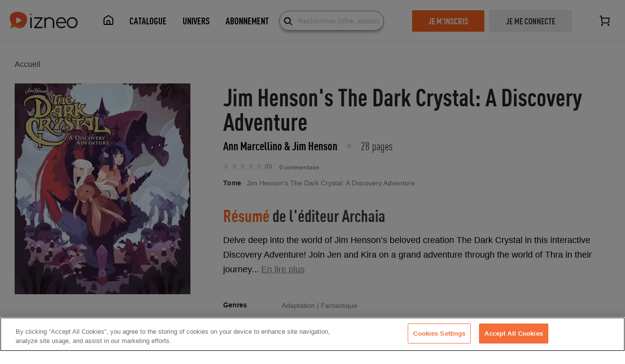

--- FILE ---
content_type: application/javascript; charset=UTF-8
request_url: https://www.izneo.com/_nuxt/02daf83.js
body_size: 1226
content:
(window.webpackJsonp=window.webpackJsonp||[]).push([[21],{463:function(L,C,t){"use strict";t.r(C);var e=t(5),component=Object(e.a)({},(function(){var L=this.$createElement,C=this._self._c||L;return C("svg",{attrs:{width:"49",height:"38",viewBox:"0 0 49 38",fill:"none",xmlns:"http://www.w3.org/2000/svg"}},[C("path",{attrs:{"fill-rule":"evenodd","clip-rule":"evenodd",d:"M35.5 18C30.0074 18 25.5 22.5074 25.5 28C25.5 33.4926 30.0074 38 35.5 38C40.9926 38 45.5 33.4926 45.5 28C45.5 22.5074 40.9926 18 35.5 18ZM29.2933 32.4123C28.3703 31.1174 27.8828 29.5913 27.8828 28C27.8828 23.8 31.3 20.3828 35.5 20.3828C37.0913 20.3828 38.6174 20.8703 39.9123 21.7933C39.9393 21.8126 39.9633 21.8342 39.9859 21.8568L29.3568 32.486C29.3342 32.4633 29.3126 32.4393 29.2933 32.4123ZM31.0877 34.2067C32.3826 35.1297 33.9087 35.6172 35.5 35.6172C39.7 35.6172 43.1172 32.2 43.1172 28C43.1172 26.4087 42.6297 24.8826 41.7067 23.5878C41.6875 23.5609 41.6659 23.5368 41.6432 23.5141L31.0141 34.1432C31.0367 34.1658 31.0607 34.1874 31.0877 34.2067Z",fill:"#FF641E"}}),this._v(" "),C("path",{staticClass:"svg-color",attrs:{d:"M36.9107 1.83665L36.91 14.1926L36.4882 14.1318C36.1514 14.0882 35.8168 14.0553 35.4852 14.0333L34.943 14.0066L34.945 2.01891L19.215 7.35752V22.6978L21.275 23.3966L21.1613 23.7367C21.0273 24.1564 20.9131 24.5827 20.8193 25.0147L20.762 25.2986L18.1485 24.4118L17.9875 24.3852H15.1745V33.3924C15.1745 33.8923 14.8 34.3062 14.3122 34.3669L14.1687 34.374L11.9816 34.3632L7.32121 34.3596C6.7783 34.3596 6.33823 33.9196 6.33823 33.3768V23.7202L5.77609 23.4464C2.57698 21.8885 0.5 18.6395 0.5 15.0277C0.5 9.86892 4.69872 5.6702 9.8575 5.6702H17.9874L18.1481 5.64368L34.4863 0.0991741C35.6746 -0.30348 36.9107 0.582584 36.9107 1.83665ZM8.47141 24.5007V32.367L13.1992 32.3719L13.1989 24.5717L9.82399 24.57L9.50015 24.5584L8.47141 24.5007ZM17.249 7.65025H9.94966L9.70872 7.65421C5.78894 7.78336 2.65034 11.0523 2.65034 15.0659C2.65034 19.1614 5.91835 22.4815 9.94966 22.4815H17.249V7.65025ZM47.5172 14.0449C48.0601 14.0449 48.5 14.4849 48.5 15.0277L48.4934 15.1423C48.4366 15.6311 48.0212 16.0106 47.5172 16.0106L42.55 16.0096L42.1151 15.7997C41.9321 15.7144 41.748 15.6319 41.5629 15.5522L41.184 15.3946L41.1469 15.29C41.1237 15.2059 41.1117 15.118 41.1117 15.0277C41.1117 14.4849 41.5517 14.0449 42.0945 14.0449H47.5172ZM47.3258 3.41064L47.41 3.48462L47.5024 3.58694C47.8283 3.98915 47.7643 4.60797 47.3429 4.95034L43.5087 8.06511C43.0877 8.4071 42.4684 8.34316 42.1262 7.92199C41.7839 7.50076 41.848 6.88185 42.2693 6.53956L46.1035 3.42478L46.1419 3.39015C46.4662 3.12991 46.9716 3.13481 47.3258 3.41064Z"}})])}),[],!1,null,null,null);C.default=component.exports}}]);

--- FILE ---
content_type: application/javascript; charset=UTF-8
request_url: https://www.izneo.com/_nuxt/203efec.js
body_size: 15434
content:
(window.webpackJsonp=window.webpackJsonp||[]).push([[62],{1099:function(t,e,n){"use strict";n.r(e);n(20),n(4);var r=n(0),o=n(1199),l=(n(7),n(125),n(660)),c=n(634),d=n(610),m={components:{ProductLabel:l.default,AppTitle:c.default,AppButton:d.default},props:{data:{type:Object,required:!0}},data:function(){return{gtmPushedPromos:[]}},computed:{image:function(){return"".concat(this.$config.izneoUrl,"/").concat(this.$i18n.locale,"/images/").concat(this.data.items.modelName,"/").concat(this.data.items.id,".jpg?v=").concat(this.data.items.version)},btnTheme:function(){return this.$utils.aboArea()?"secondary":""},btnText:function(){return null===this.data.items.btnText?this.$t("common.find_out_more"):this.data.items.btnText}},mounted:function(){this.updateGtmData()},methods:{updateGtmData:function(){if(this.data.items){var t=this.data.items,e=t.id,title=t.title;if(this.gtmPushedPromos.indexOf(e)<0){var n=this.$utils.gtmAdvEcommerceCreatePromoObj(e,title,"edito",1),r=this.$utils.gtmAdvEcommerceCreatePromoImpressionEvent([n]);this.$utils.gtmEvent(r)}}},clickButton:function(){var t=this.data.items,e=t.id,title=t.title,n=this.$utils.gtmAdvEcommerceCreatePromoObj(e,title,"edito",1),r=this.$utils.gtmAdvEcommerceCreatePromoClickEvent(n);this.$utils.gtmEvent(r,this.data.items.url)}}},f=(n(1202),n(5)),component=Object(f.a)(m,(function(){var t=this,e=t.$createElement,n=t._self._c||e;return t.data.items?n("div",{staticClass:"edito-section"},[n("div",{staticClass:"info text--primary"},[n("ProductLabel",{staticClass:"edito-label"},[t._v("\n      "+t._s(t.data.items.category)+"\n    ")]),t._v(" "),n("AppTitle",{staticClass:"title",attrs:{title:t.data.items.title}}),t._v(" "),n("p",{staticClass:"content",domProps:{innerHTML:t._s(t.data.items.description)}}),t._v(" "),n("a",{attrs:{href:t.data.items.url},on:{click:function(e){return e.preventDefault(),t.clickButton(e)}}},[n("AppButton",{attrs:{theme:t.btnTheme}},[t._v("\n        "+t._s(t.btnText)+"\n      ")])],1)],1),t._v(" "),n("div",{staticClass:"img",style:"background-image:url('"+t.image+"')"},[n("div",{staticClass:"mobile-title"},[t._v(t._s(t.data.items.title))])])]):t._e()}),[],!1,null,"5ae4f9bd",null),h=component.exports;installComponents(component,{ProductLabel:n(660).default,AppTitle:n(634).default,AppButton:n(610).default});n(24),n(27);var v={components:{FavoritesSectionItem:n(1197).default},props:{data:{type:Object,required:!0}},mounted:function(){this.updateGtmData()},methods:{updateGtmData:function(){var t=this;if(this.data.items){var e=[];this.data.items.forEach((function(n,r){e.push(t.$utils.gtmAdvEcommerceCreateProductImpression(n.albumTitle,n.albumId,"","","Album",t.data.title,r+1))})),e.length&&this.$utils.gtmAdvEcommercePushProductImpressions(e)}}}},x=(n(1206),Object(f.a)(v,(function(){var t=this,e=t.$createElement,n=t._self._c||e;return n("div",{staticClass:"favorites-section trunk"},[n("h2",{staticClass:"favorites-sections-title heading--lg heading--primary"},[n("span",[t._v(t._s(t.data.title))]),t._v(" "),t.$utils.userHasRole("SUPER_READER")?t._e():n("nuxt-link",{staticClass:"button button_sm button_shape",attrs:{to:t.localeRoute({name:(t.$utils.aboArea()?"abo-":"")+"super-reader"})}},[t._v("\n      "+t._s(t.$t("common.buttons.devenezSuperLecteur"))+"\n    ")])],1),t._v(" "),n("div",{staticClass:"section-items"},t._l(t.data.items,(function(t,e){return n("FavoritesSectionItem",{key:"fav-item-"+e,staticClass:"items",attrs:{item:t,position:e+1}})})),1)])}),[],!1,null,"2f3e53d5",null)),_=x.exports;installComponents(x,{FavoritesSectionItem:n(1197).default});var k={name:"CtaAlbumRatingSection",components:{RatingClick:n(648).default},props:{data:{type:Object,required:!0}},mounted:function(){this.updateGtmData()},methods:{updateGtmData:function(){var t=this;if(this.data.items){var e=[];this.data.items.forEach((function(n,r){e.push(t.$utils.gtmAdvEcommerceCreateProductImpression(n.albumTitle,n.albumId,"","","Album",t.$t("cta.album-rating.title"),r+1))})),e.length&&this.$utils.gtmAdvEcommercePushProductImpressions(e)}},albumClick:function(t,e){var n=this.$utils.gtmAdvEcommerceCreateImpressionClickProduct(t.albumTitle,t.albumId,"","","Album",e),r=this.$utils.gtmAdvEcommerceCreateProductClickEvent(n,this.$t("cta.album-rating.title"));this.$utils.gtmEvent(r,t.url)}}},y=(n(1208),Object(f.a)(k,(function(){var t=this,e=t.$createElement,n=t._self._c||e;return n("div",{staticClass:"cta-album-rating"},[n("h3",{staticClass:"trunk heading--lg spacer--top"},[t._v("\n    "+t._s(t.$t("cta.album-rating.title"))+"\n  ")]),t._v(" "),n("div",{staticClass:"trunk products-rating spacer--bottom"},t._l(t.data.items,(function(e,r){return n("div",{key:e.albumId,staticClass:"product product-rating"},[n("a",{attrs:{href:e.url},on:{click:function(n){return n.preventDefault(),t.albumClick(e,r+1)}}},[n("img",{staticClass:"product_image responsively-lazy",staticStyle:{"max-height":"420px"},attrs:{src:e.coverUrl,alt:e.albumTitle}})]),t._v(" "),n("RatingClick",{attrs:{"album-id":e.albumId,"user-rate":e.userRate}})],1)})),0)])}),[],!1,null,"20c0ebf0",null)),w=y.exports;installComponents(y,{RatingClick:n(648).default});var C={name:"CtaPreference",components:{AppButton:d.default},computed:{image:function(){return n(394)},myIzneoUrl:function(){return"".concat(this.$config.origin,"/").concat(this.$i18n.locale,"/settings/account/myizneo")}}},$=(n(1210),Object(f.a)(C,(function(){var t=this,e=t.$createElement,n=t._self._c||e;return n("div",[n("div",{staticClass:"trunk"},[n("div",{staticClass:"forward forward--center spacer"},[n("div",{staticClass:"forward_image forward_image--center"},[n("img",{staticClass:"responsively-lazy",attrs:{src:t.image,alt:"cta-preference"}})]),t._v(" "),n("div",{staticClass:"forward_content"},[n("h3",{staticClass:"heading--md heading--status heading--uppercase"},[t._v("\n          "+t._s(t.$t("cta.preference.title"))+"\n        ")]),t._v(" "),n("h2",{staticClass:"heading--xl heading--primary heading--uppercase"},[t._v("\n          "+t._s(t.$t("cta.preference.subtitle"))+"\n        ")]),t._v(" "),n("p",{staticClass:"text--md text--primary"},[t._v(t._s(t.$t("cta.preference.text"))+".")]),t._v(" "),n("a",{attrs:{href:t.myIzneoUrl}},[n("AppButton",[t._v("\n            "+t._s(t.$t("cta.preference.btn"))+"\n          ")])],1)])])])])}),[],!1,null,"5b845203",null)),S=$.exports;installComponents($,{AppButton:n(610).default});n(31);var A={name:"AlbumPreorderSection",components:{AppButton:d.default,AppTitle:c.default,ProductLabel:l.default},props:{data:{type:Object,required:!0}},computed:{image:function(){return"".concat(this.$config.izneoUrl,"/").concat(this.$i18n.locale,"/images/").concat(this.data.items[0].modelName,"/").concat(this.data.items[0].id,".jpg")},btnTheme:function(){return this.$utils.aboArea()?"secondary":""},btnText:function(){return null===this.data.items[0].btnText?this.$t("album-section.preorder.btn"):this.data.items[0].btnText},synopsis:function(){return this.data.items[0].synopsis.length>250?this.data.items[0].synopsis.slice(0,250)+"...":this.data.items[0].synopsis}},mounted:function(){this.updateGtmData()},methods:{updateGtmData:function(){if(this.data.items){var t=[],e=this.data.items[0];t.push(this.$utils.gtmAdvEcommerceCreateProductImpression(e.title,e.id,"","","Album",this.$t("album-section.preorder.title"),1)),this.$utils.gtmAdvEcommercePushProductImpressions(t)}},albumClick:function(t){var e=this.$utils.gtmAdvEcommerceCreateImpressionClickProduct(t.title,t.id,"","","Album",1),n=this.$utils.gtmAdvEcommerceCreateProductClickEvent(e,this.$t("album-section.preorder.title"));this.$utils.gtmEvent(n,t.url)}}},P=(n(1212),Object(f.a)(A,(function(){var t=this,e=t.$createElement,n=t._self._c||e;return n("div",{staticClass:"preorder-section"},[n("div",{staticClass:"info text--primary"},[n("ProductLabel",{staticClass:"edito-label"},[t._v("\n      "+t._s(t.$t("album-section.preorder.title"))+"\n    ")]),t._v(" "),n("AppTitle",{staticClass:"title",attrs:{title:t.data.items[0].serieTitle}}),t._v(" "),n("p",{staticClass:"content",domProps:{innerHTML:t._s(t.synopsis)}}),t._v(" "),n("a",{attrs:{href:t.data.items[0].url},on:{click:function(e){return e.preventDefault(),t.albumClick(t.data.items[0])}}},[n("AppButton",{attrs:{theme:t.btnTheme}},[t._v("\n        "+t._s(t.btnText)+"\n      ")])],1)],1),t._v(" "),n("div",{staticClass:"img",style:"background-image:url('"+t.image+"')"},[n("div",{staticClass:"mobile-title"},[t._v(t._s(t.data.items[0].serieTitle))])])])}),[],!1,null,null,null)),I=P.exports;installComponents(P,{ProductLabel:n(660).default,AppTitle:n(634).default,AppButton:n(610).default});var E={name:"AlbumExcluSection",components:{AppButton:d.default,AppTitle:c.default,ProductLabel:l.default},props:{data:{type:Object,required:!0}},computed:{image:function(){return"".concat(this.$config.izneoUrl,"/").concat(this.$i18n.locale,"/images/").concat(this.data.items[0].modelName,"/").concat(this.data.items[0].id,".jpg")},btnTheme:function(){return this.$utils.aboArea()?"secondary":""},btnText:function(){return null===this.data.items[0].btnText?this.$t("album-section.exclu.btn"):this.data.items[0].btnText},synopsis:function(){return this.data.items[0].synopsis.length>250?this.data.items[0].synopsis.slice(0,250)+"...":this.data.items[0].synopsis}}},L=(n(1214),Object(f.a)(E,(function(){var t=this,e=t.$createElement,n=t._self._c||e;return n("div",{staticClass:"exclu-section"},[n("div",{staticClass:"info text--primary"},[n("ProductLabel",{staticClass:"edito-label"},[t._v("\n      "+t._s(t.$t("album-section.exclu.title"))+"\n    ")]),t._v(" "),n("AppTitle",{staticClass:"title",attrs:{title:t.data.items[0].serieTitle}}),t._v(" "),n("p",{staticClass:"content",domProps:{innerHTML:t._s(t.synopsis)}}),t._v(" "),n("a",{attrs:{href:t.data.items[0].url}},[n("AppButton",{attrs:{theme:t.btnTheme}},[t._v("\n        "+t._s(t.btnText)+"\n      ")])],1)],1),t._v(" "),n("div",{staticClass:"img",style:"background-image:url('"+t.image+"')"},[n("div",{staticClass:"mobile-title"},[t._v(t._s(t.data.items[0].serieTitle))])])])}),[],!1,null,null,null)),T=L.exports;installComponents(L,{ProductLabel:n(660).default,AppTitle:n(634).default,AppButton:n(610).default});var j={name:"AlbumSponsoredSection",components:{AppButton:d.default,AppTitle:c.default,ProductLabel:l.default},props:{data:{type:Object,required:!0}},computed:{image:function(){return"".concat(this.$config.izneoUrl,"/").concat(this.$i18n.locale,"/images/").concat(this.data.items[0].modelName,"/").concat(this.data.items[0].id,".jpg")},btnTheme:function(){return this.$utils.aboArea()?"secondary":""},btnText:function(){return null===this.data.items[0].btnText?this.$t("album-section.sponsored.btn"):this.data.items[0].btnText}}},O=(n(1216),Object(f.a)(j,(function(){var t=this,e=t.$createElement,n=t._self._c||e;return n("div",{staticClass:"sponsored-section"},[n("div",{staticClass:"info text--primary"},[n("ProductLabel",{staticClass:"edito-label"},[t._v("\n      "+t._s(t.$t("album-section.sponsored.title"))+"\n    ")]),t._v(" "),n("AppTitle",{staticClass:"title",attrs:{title:t.data.items[0].serieTitle}}),t._v(" "),n("p",{staticClass:"content",domProps:{innerHTML:t._s(t.synopsis)}}),t._v(" "),n("a",{attrs:{href:t.data.items[0].url}},[n("AppButton",{attrs:{theme:t.btnTheme}},[t._v("\n        "+t._s(t.btnText)+"\n      ")])],1)],1),t._v(" "),n("div",{staticClass:"img",style:"background-image:url('"+t.image+"')"},[n("div",{staticClass:"mobile-title"},[t._v(t._s(t.data.items[0].serieTitle))])])])}),[],!1,null,null,null)),z=O.exports;installComponents(O,{ProductLabel:n(660).default,AppTitle:n(634).default,AppButton:n(610).default});var B=n(1144),R=n(753).a,M=(n(1230),Object(f.a)(R,(function(){var t=this,e=t.$createElement,n=t._self._c||e;return n("div",{staticClass:"slides-section"},[n("div",{staticClass:"slider-desktop"},[n("client-only",[n("slick-slide",{ref:"slick",staticClass:"slides-slick custom-slick",attrs:{options:t.slickOptionsDesktop}},t._l(t.data.items,(function(e,r){return n("SlidesSectionItem",{key:"slide-"+r,attrs:{item:e},on:{"click-slide":t.clickSlide}})})),1)],1)],1),t._v(" "),n("div",{staticClass:"slider-mobile"},[n("client-only",[n("slick-slide",{ref:"slick",staticClass:"slides-slick custom-slick",attrs:{options:t.slickOptionsMobile}},t._l(t.data.items,(function(e,r){return n("SlidesSectionItemMobile",{key:"slide-"+r,attrs:{item:e},on:{"click-slide":t.clickSlide}})})),1)],1)],1)])}),[],!1,null,null,null)),D=M.exports;installComponents(M,{SlidesSectionItem:n(1165).default,SlidesSectionItemMobile:n(1194).default});var U=n(731),G=n(715),N={name:"Home",components:{SlidesSection:D,LazySerieSection:Object(o.a)((function(){return n.e(2).then(n.bind(null,661))}),{observerOptions:{rootMargin:"50px"}}),EditoSection:h,FavoritesSection:_,CtaSubscriptionSection:U.default,CtaAlbumRatingSection:w,CtaPreferenceSection:S,AlbumPreorderSection:I,AlbumExcluSection:T,AlbumSponsoredSection:z,PreferenceModal:B.default,LibraryAlbumsSection:G.default},fetch:function(){var t=this;return Object(r.a)(regeneratorRuntime.mark((function e(){return regeneratorRuntime.wrap((function(e){for(;;)switch(e.prev=e.next){case 0:if(t.sections&&t.sections.length){e.next=3;break}return e.next=3,t.loadData();case 3:case"end":return e.stop()}}),e)})))()},data:function(){return{sections:[],selections:[],selectionIndex:0,isSubscription:!1,displayPreferenceModal:!1}},computed:{ui:function(){return this.$store.state.auth&&this.$store.state.auth.loggedIn&&this.$store.state.auth.user?this.$store.state.auth.user:{}},isAuthenticated:function(){return this.$auth.loggedIn},preferenceModal:function(){return!(!this.$store.state.auth.user||!this.displayPreferenceModal)&&!!this.$store.state.auth.user.preferenceUnset},userSubscribed:function(){return"hasActiveClassicSubscription"in this.ui&&this.ui.hasActiveClassicSubscription},aboArea:function(){return this.$utils.aboArea()}},watch:{isAuthenticated:function(){var t=this;return Object(r.a)(regeneratorRuntime.mark((function e(){return regeneratorRuntime.wrap((function(e){for(;;)switch(e.prev=e.next){case 0:t.updateGtmData();case 1:case"end":return e.stop()}}),e)})))()}},mounted:function(){var t=this;return Object(r.a)(regeneratorRuntime.mark((function e(){return regeneratorRuntime.wrap((function(e){for(;;)switch(e.prev=e.next){case 0:t.updateGtmData();case 1:case"end":return e.stop()}}),e)})))()},methods:{getSection:function(section){switch(section.type){case"slides":return"SlidesSection";case"selection":return"SerieSection";case"edito":return"EditoSection";case"sr-favorites":return"FavoritesSection";case"cta-subscription":return"CtaSubscriptionSection";case"cta-album-rating":return"CtaAlbumRatingSection";case"cta-preference":return"CtaPreferenceSection";case"album-preorder":return"AlbumPreorderSection";case"album-exclu":return"AlbumExcluSection";case"album-sponsored":return"AlbumSponsoredSection"}},loadData:function(){var t=this;return Object(r.a)(regeneratorRuntime.mark((function e(){var n,data;return regeneratorRuntime.wrap((function(e){for(;;)switch(e.prev=e.next){case 0:return t.isSubscription=t.aboArea,t.selectionIndex=0,n=!(!t.userSubscribed||!t.aboArea)&&1,e.next=5,t.$store.dispatch("updateHomepageData",{force:!0,subArea:n,locale:t.$i18n.locale});case 5:if(!(data=t.$store.state.homepageData)){e.next=12;break}e.next=10;break;case 10:t.selections=data.selections,t.sections=data.sections;case 12:case"end":return e.stop()}}),e)})))()},preloadAllSelectionSections:function(t){var e=this;return Object(r.a)(regeneratorRuntime.mark((function n(){var i,section;return regeneratorRuntime.wrap((function(n){for(;;)switch(n.prev=n.next){case 0:i=0;case 1:if(!(i<t.length)){n.next=9;break}if("selection"!==(section=t[i]).type){n.next=6;break}return n.next=6,e.preloadSelectionSection(section);case 6:i++,n.next=1;break;case 9:case"end":return n.stop()}}),n)})))()},preloadFirstSelectionSection:function(t){var e=this;return Object(r.a)(regeneratorRuntime.mark((function n(){var i,section;return regeneratorRuntime.wrap((function(n){for(;;)switch(n.prev=n.next){case 0:i=0;case 1:if(!(i<t.length)){n.next=12;break}if("selection"!==(section=t[i]).type){n.next=9;break}if(section.data.series&&section.data.series.length){n.next=7;break}return n.next=7,e.preloadSelectionSection(section);case 7:if(!(section.data.series&&section.data.series.length>=6)){n.next=9;break}return n.abrupt("return",section.reference);case 9:i++,n.next=1;break;case 12:return n.abrupt("return","");case 13:case"end":return n.stop()}}),n)})))()},preloadSelectionSection:function(section){var t=this;return Object(r.a)(regeneratorRuntime.mark((function e(){var n,r,o,l,c;return regeneratorRuntime.wrap((function(e){for(;;)switch(e.prev=e.next){case 0:if("selection"!==section.type||"lastest-user-reading"===section.data.reference||section.data.series&&section.data.series.length){e.next=13;break}return n=section.data,r=n.reference,o=n.shelf,l=n.itemId,c=t.aboArea?"1":"0",e.prev=3,e.next=6,t.$api.list.get(r,o||null,l||null,c);case 6:section.data.series=e.sent,e.next=12;break;case 9:e.prev=9,e.t0=e.catch(3),section.data.series=[];case 12:section.data.series&&section.data.series.length<6&&(section.data.series=[]);case 13:case"end":return e.stop()}}),e,null,[[3,9]])})))()},canLoadSelection:function(t){return this.selections[this.selectionIndex]===t},loadNextSelection:function(){this.selectionIndex++},updateDisplayModal:function(){this.displayPreferenceModal=!1,this.$store.dispatch("hideCookieModal","preference")},updateGtmData:function(){this.$utils.gtmUpdateDataLayer(),this.$utils.gtmPush({pageType:"Accueil"})}},head:function(){return{title:this.$t("seo.homeTitle"),meta:[{hid:"description",name:"description",content:this.$t("seo.homeDesc")}]}}},H=(n(1241),Object(f.a)(N,(function(){var t=this,e=t.$createElement,n=t._self._c||e;return n("div",{staticClass:"home"},[t.sections.length?[t._l(t.sections,(function(section,e){return n("div",{key:"section-"+e},[n("div",{staticClass:"trunk"},["lastest-user-reading"===section.data.reference?n("LibraryAlbumsSection",{attrs:{"none-collections":""}}):t._e()],1),t._v(" "),"selection"===section.type?n("LazySerieSection",{attrs:{data:section.data,"should-be-loaded":t.canLoadSelection(section.data.reference+"-"+e),"is-subscription":t.aboArea,"short-info":!0},on:{loaded:function(e){return t.loadNextSelection()}}}):"CtaSubscriptionSection"===t.getSection(section)||"CtaPreferenceSection"===t.getSection(section)||"EditoSection"===t.getSection(section)||section.data.items&&section.data.items.length?n(t.getSection(section),{tag:"component",attrs:{data:section.data}}):t._e()],1)})),t._v(" "),n("client-only",[t.preferenceModal&&t.$store.state.displayPreferenceModal?n("PreferenceModal",{on:{"display-modal":function(e){return t.updateDisplayModal()}}}):t._e()],1)]:t._e()],2)}),[],!1,null,"e3191060",null));e.default=H.exports;installComponents(H,{LibraryAlbumsSection:n(715).default,LazySerieSection:function(){return n.e(2).then(n.bind(null,661)).then((function(t){return t.default||t}))},PreferenceModal:n(1144).default})},1144:function(t,e,n){"use strict";n.r(e);var r=n(620),o=n(1190),l=n(1191),c=n(1192),d={name:"PreferenceModal",components:{GenresStep:l.default,InformationsStep:o.default,ShelvesStep:c.default,AppModal:r.default},data:function(){return{showModal:!0,informationsStep:!0,shelvesStep:!1,genresStep:!1,shelves:[]}},methods:{getStep:function(t){switch(t){case"shelves-step":this.informationsStep=!1,this.shelvesStep=!0,this.genresStep=!1;break;case"genres-step":this.informationsStep=!1,this.shelvesStep=!1,this.genresStep=!0;break;default:this.informationsStep=!0,this.shelvesStep=!1,this.genresStep=!1}},updateShelves:function(t){this.shelves=t},closeModal:function(){this.$store.dispatch("hideCookieModal","preference"),this.showModal=!1}}},m=(n(1224),n(5)),component=Object(m.a)(d,(function(){var t=this,e=t.$createElement,n=t._self._c||e;return t.showModal?n("AppModal",{staticClass:"preference-modal",attrs:{"closing-cross":!0,"no-default":!0},on:{close:t.closeModal},scopedSlots:t._u([{key:"body",fn:function(){return[t.informationsStep?n("InformationsStep",{on:{"get-step":t.getStep,close:function(e){t.showModal=!1}}}):t._e(),t._v(" "),t.shelvesStep?n("ShelvesStep",{on:{"get-step":t.getStep,"update-shelves":t.updateShelves,"display-modal":function(e){return t.$emit("updateDisplayModal")},close:function(e){t.showModal=!1}}}):t._e(),t._v(" "),t.genresStep?n("GenresStep",{attrs:{shelves:t.shelves},on:{"get-step":t.getStep,"display-modal":function(e){return t.$emit("updateDisplayModal")},close:function(e){t.showModal=!1}}}):t._e()]},proxy:!0}],null,!1,3845934483)}):t._e()}),[],!1,null,null,null);e.default=component.exports;installComponents(component,{InformationsStep:n(1190).default,ShelvesStep:n(1192).default,GenresStep:n(1191).default,AppModal:n(620).default})},1165:function(t,e,n){"use strict";n.r(e);n(7);var r=n(610),o=n(634),l={components:{AppButton:r.default,AppTitle:o.default},props:{item:{type:Object,required:!0}},computed:{image:function(){return"".concat(this.$config.izneoUrl,"/").concat(this.$i18n.locale,"/images/").concat(this.item.modelName,"/").concat(this.item.id,".jpg?v=").concat(this.item.version)},btnTheme:function(){return this.$utils.aboArea()?"secondary":""},btnText:function(){return null===this.item.btnText?this.$t("catalog.discover"):this.item.btnText}}},c=(n(1226),n(5)),component=Object(c.a)(l,(function(){var t=this,e=t.$createElement,r=t._self._c||e;return r("div",[r("div",{staticClass:"slides-section-item"},[r("div",{staticClass:"info-ctn"},[r("div",{staticClass:"slide-cat"},[r("img",{staticClass:"slide-cat-icon",attrs:{src:n(316)}}),t._v("\n        "+t._s(t.item.category)+"\n      ")]),t._v(" "),r("AppTitle",{staticClass:"text--white slide-title",attrs:{title:t.item.title}}),t._v(" "),r("div",{staticClass:"slide-desc-ctn"},[r("div",{staticClass:"slide-desc",domProps:{innerHTML:t._s(t.item.description)}})]),t._v(" "),r("a",{staticClass:"slides-section-button",attrs:{href:t.item.url},on:{click:function(e){return e.preventDefault(),t.$emit("click-slide",{label:t.item.category+"_"+t.item.title,url:t.item.url,item:t.item})}}},[r("AppButton",{attrs:{theme:t.btnTheme}},[t._v(t._s(t.btnText))])],1)],1),t._v(" "),r("div",{staticClass:"img-ctn",style:"background-image:url('"+t.image+"')"})])])}),[],!1,null,"738f0979",null);e.default=component.exports;installComponents(component,{AppTitle:n(634).default,AppButton:n(610).default})},1190:function(t,e,n){"use strict";n.r(e);var r={name:"InformationsStep",components:{AppButton:n(610).default},mounted:function(){this.$utils.gtmEvent({event:"gtm.event",EventCategory:"PopIn",EventAction:"Bienvenue",EventLabel:"Affichage_Bienvenue"})},methods:{nextStep:function(){this.$utils.gtmEvent({event:"gtm.event",EventCategory:"PopIn",EventAction:"Bienvenue",EventLabel:"Clic_Bienvenue"}),this.$emit("get-step","shelves-step")}}},o=(n(1218),n(5)),component=Object(o.a)(r,(function(){var t=this,e=t.$createElement,r=t._self._c||e;return r("div",{staticClass:"informations-step"},[r("img",{attrs:{src:n(329),alt:"favorites",width:"168",height:"92"}}),t._v(" "),r("h2",{staticClass:"text--md--home heading heading--lg text--primary text--bold"},[t._v("\n    "+t._s(t.$t("modal.preference.informationsStep.title"))+"\n  ")]),t._v(" "),r("h3",{staticClass:"heading--md--home heading--primary heading--uppercase"},[t._v("\n    "+t._s(t.$t("modal.preference.informationsStep.subtitle"))+"\n  ")]),t._v(" "),r("br"),t._v(" "),r("p",{staticClass:"text--md text--primary"},[t._v("\n    "+t._s(t.$t("modal.preference.informationsStep.description"))+"\n  ")]),t._v(" "),r("br"),t._v(" "),r("div",{staticClass:"step__actions step__actions--alt text--center"},[r("AppButton",{on:{click:t.nextStep}},[t._v(t._s(t.$t("modal.preference.informationsStep.btn")))])],1)])}),[],!1,null,null,null);e.default=component.exports;installComponents(component,{AppButton:n(610).default})},1191:function(t,e,n){"use strict";n.r(e);n(25),n(24),n(29),n(125),n(62),n(18),n(637),n(9),n(16),n(41),n(40),n(27),n(4);var r=n(0),o=n(610),l=n(70),c={name:"GenresStep",components:{AppButton:o.default,Loader:l.default},props:{shelves:{type:Array,required:!0}},data:function(){return{loading:!0,genresList:[],genresSelected:[],agreed:!1}},computed:{btnTheme:function(){return"select"}},mounted:function(){var t=this;return Object(r.a)(regeneratorRuntime.mark((function e(){var data;return regeneratorRuntime.wrap((function(e){for(;;)switch(e.prev=e.next){case 0:return e.next=2,t.$api.genre.getListByShelves(t.shelves);case 2:(data=e.sent)&&(t.genresList=data,t.loading=!1,t.$utils.gtmEvent({event:"gtm.event",EventCategory:"PopIn",EventAction:"Preference-Genres",EventLabel:"Affichage_genres"}));case 4:case"end":return e.stop()}}),e)})))()},methods:{previousStep:function(){this.$emit("get-step","shelves-step")},savePreference:function(){if(this.genresSelected.length>0&&this.agreed){this.$utils.gtmEvent({event:"gtm.event",EventCategory:"PopIn",EventAction:"Preference-Genres",EventLabel:"Clic_(".concat(this.getSelectedGenres().join(", "),")")});var data={shelves:this.shelves,genres:this.genresSelected};this.$api.user.savePreference(data)&&this.$emit("close")}},selectGenre:function(t){var e=this;""!==t&&("0"===t?this.genresSelected.includes(t)||(this.genresSelected.length>0&&this.genresSelected.forEach((function(t){e.$refs["selected-".concat(t)][0].$el.classList.replace("active","select")})),this.genresSelected=[],this.genresSelected.push(t),this.$refs["selected-".concat(t)].$el.classList.replace("select","active")):(this.genresSelected.length>0&&"0"===this.genresSelected[0]&&(this.genresSelected=[],this.$refs["selected-0"].$el.classList.replace("active","select")),this.genresSelected.includes(t)?(this.genresSelected.splice(this.genresSelected.indexOf(t),1),this.$refs["selected-".concat(t)][0].$el.classList.replace("active","select")):(this.genresSelected.push(t),this.$refs["selected-".concat(t)][0].$el.classList.replace("select","active"))),this.checkGenres())},skipStep:function(){this.$api.user.savePreference({shelves:"skip",genres:"skip"})&&(this.$emit("display-modal"),this.$emit("close"))},setAgreed:function(){this.$refs["field-agree"].checked?this.agreed=!0:this.agreed=!1,this.checkGenres()},checkGenres:function(){this.genresSelected.length>0&&this.agreed?this.$refs["save-preference"].$el.classList.remove("disable"):this.$refs["save-preference"].$el.classList.add("disable")},getSelectedGenres:function(){var t=this.genresSelected;return this.genresList.filter((function(e){return t.indexOf(e.id)>=0})).map((function(t){return t.name}))}}},d=(n(1220),n(5)),component=Object(d.a)(c,(function(){var t=this,e=t.$createElement,n=t._self._c||e;return n("div",{staticClass:"genres-step"},[n("div",{staticClass:"genres-header"},[n("a",{attrs:{href:"#"},on:{click:t.skipStep}},[t._v(t._s(t.$t("modal.preference.genresStep.skip")))]),t._v(" "),n("h4",{staticClass:"heading--lg heading--primary heading--uppercase"},[t._v("\n      "+t._s(t.$t("modal.preference.genresStep.title"))+"\n    ")]),t._v(" "),n("ul",{staticClass:"list-dots"},[n("li",{staticClass:"previous-step",on:{click:t.previousStep}},[n("a",{attrs:{href:"#"}})]),t._v(" "),n("li",{staticClass:"active"})])]),t._v(" "),n("div",[n("div",{staticClass:"step_inner"},[n("p",{domProps:{innerHTML:t._s(t.$t("modal.preference.genresStep.text"))}})]),t._v(" "),n("Loader",{attrs:{display:t.loading}}),t._v(" "),t.genresList.length>0?n("ul",{staticClass:"genres-list content-to-display"},t._l(t.genresList,(function(e){return n("li",{key:"genre-"+e.id,on:{click:function(n){return t.selectGenre(e.id)}}},[n("AppButton",{ref:"selected-"+e.id,refInFor:!0,attrs:{theme:t.btnTheme,genre:e.id}},[t._v("\n          "+t._s(e.name)+"\n        ")])],1)})),0):t._e(),t._v(" "),n("div",{staticClass:"step_actions"},[n("strong",[t._v(t._s(t.$t("modal.preference.genresStep.or")))]),t._v(" "),n("AppButton",{ref:"selected-0",staticStyle:{"margin-left":"15px"},attrs:{theme:t.btnTheme},on:{click:function(e){return t.selectGenre("0")}}},[t._v(t._s(t.$t("modal.preference.genresStep.allGenres")))])],1)],1),t._v(" "),n("div",[n("section",{staticClass:"section-alternative"},[n("p",[t._v("\n        "+t._s(t.$t("modal.preference.genresStep.text-save"))+"\n      ")]),t._v(" "),n("div",{staticClass:"checkbox-alt"},[n("input",{ref:"field-agree",attrs:{id:"field-agree",type:"checkbox",name:"field-agree"},on:{click:t.setAgreed}}),t._v(" "),n("label",{staticClass:"field-agree",attrs:{for:"field-agree"},on:{click:t.setAgreed}},[n("span"),t._v("\n          "+t._s(t.$t("modal.preference.genresStep.text-agree"))+"\n        ")])])]),t._v(" "),n("br"),t._v(" "),n("div",{staticClass:"step__actions step__actions--alt text--center"},[n("AppButton",{ref:"save-preference",attrs:{theme:"disable"},on:{click:t.savePreference}},[t._v(t._s(t.$t("modal.preference.genresStep.btn")))])],1)])])}),[],!1,null,null,null);e.default=component.exports;installComponents(component,{Loader:n(70).default,AppButton:n(610).default})},1192:function(t,e,n){"use strict";n.r(e);n(7),n(25),n(24),n(29),n(125),n(62),n(18),n(637),n(16),n(41),n(40),n(27),n(4);var r=n(0),o=n(610),l=n(70),c={name:"ShelvesStep",components:{AppButton:o.default,Loader:l.default},data:function(){return{loading:!0,shelvesList:[],shelvesSelected:[]}},computed:{btnTheme:function(){return"select"}},mounted:function(){var t=this;return Object(r.a)(regeneratorRuntime.mark((function e(){var data;return regeneratorRuntime.wrap((function(e){for(;;)switch(e.prev=e.next){case 0:return e.next=2,t.$api.shelf.getVisibleShelves();case 2:(data=e.sent)&&(t.shelvesList=data,t.loading=!1,t.$utils.gtmEvent({event:"gtm.event",EventCategory:"PopIn",EventAction:"Preference-Rayons",EventLabel:"Affichage_rayons"}));case 4:case"end":return e.stop()}}),e)})))()},methods:{nextStep:function(){this.shelvesSelected.length>0&&(this.$utils.gtmEvent({event:"gtm.event",EventCategory:"PopIn",EventAction:"Preference-Rayons",EventLabel:"Clic_(".concat(this.getSelectedKeys().join(", "),")")}),this.$emit("update-shelves",this.shelvesSelected),this.$emit("get-step","genres-step"))},shelfThumb:function(t){return"".concat(this.$config.izneoUrl,"/").concat(this.$i18n.locale,"/images/Shelf/").concat(t.id,"-230x118.jpg?v=").concat(t.version)},selectShelf:function(t){var e=this;""!==t&&("0"===t?this.shelvesSelected.includes(t)||(this.shelvesSelected.length>0&&this.shelvesSelected.forEach((function(t){e.$refs["selected-".concat(t)][0].$el.classList.replace("active","select")})),this.shelvesSelected=[],this.shelvesSelected.push(t),this.$refs["selected-".concat(t)].$el.classList.replace("select","active")):(this.shelvesSelected.length>0&&"0"===this.shelvesSelected[0]&&(this.shelvesSelected=[],this.$refs["selected-0"].$el.classList.replace("active","select")),this.shelvesSelected.includes(t)?(this.shelvesSelected.splice(this.shelvesSelected.indexOf(t),1),this.$refs["selected-".concat(t)][0].$el.classList.replace("active","select")):(this.shelvesSelected.push(t),this.$refs["selected-".concat(t)][0].$el.classList.replace("select","active"))),this.checkShelves())},skipStep:function(){this.$api.user.savePreference({shelves:"skip",genres:"skip"})&&(this.$emit("display-modal"),this.$emit("close"))},checkShelves:function(){this.shelvesSelected.length>0?this.$refs["next-step"].$el.classList.remove("disable"):this.$refs["next-step"].$el.classList.add("disable")},getSelectedKeys:function(){var t=this.shelvesSelected;return this.shelvesList.filter((function(e){return t.indexOf(e.id)>=0})).map((function(t){return t.key}))}}},d=(n(1222),n(5)),component=Object(d.a)(c,(function(){var t=this,e=t.$createElement,n=t._self._c||e;return n("div",{staticClass:"shelves-step"},[n("div",{staticClass:"shelves-header"},[n("a",{attrs:{href:"#"},on:{click:t.skipStep}},[t._v(t._s(t.$t("modal.preference.shelvesStep.skip")))]),t._v(" "),n("h4",{staticClass:"heading--lg heading--primary heading--uppercase"},[t._v("\n      "+t._s(t.$t("modal.preference.shelvesStep.title"))+"\n    ")]),t._v(" "),t._m(0)]),t._v(" "),n("div",{staticClass:"step_inner"},[n("p",[t._v(t._s(t.$t("modal.preference.shelvesStep.text")))])]),t._v(" "),n("Loader",{attrs:{display:t.loading}}),t._v(" "),!t.loading&&t.shelvesList.length>0?n("ul",{staticClass:"shelves-list content-to-display"},t._l(t.shelvesList,(function(e){return n("li",{key:e.id,attrs:{shelf:e.id},on:{click:function(n){return t.selectShelf(e.id)}}},[n("img",{attrs:{src:t.shelfThumb(e),alt:"",width:"230",height:"118",shelf:e.id}}),t._v(" "),n("AppButton",{ref:"selected-"+e.id,refInFor:!0,attrs:{theme:t.btnTheme,shelf:e.id}},[t._v("\n        "+t._s(e.name)+"\n      ")])],1)})),0):t._e(),t._v(" "),n("div",{staticClass:"step_actions"},[n("strong",[t._v(t._s(t.$t("modal.preference.shelvesStep.or")))]),t._v(" "),n("AppButton",{ref:"selected-0",staticStyle:{"margin-left":"15px"},attrs:{theme:t.btnTheme},on:{click:function(e){return t.selectShelf("0")}}},[t._v(t._s(t.$t("modal.preference.shelvesStep.allShelves")))])],1),t._v(" "),n("br"),t._v(" "),n("div",{staticClass:"step__actions step__actions--alt text--center"},[n("AppButton",{ref:"next-step",attrs:{theme:"disable"},on:{click:t.nextStep}},[t._v(t._s(t.$t("modal.preference.shelvesStep.btn")))])],1)],1)}),[function(){var t=this.$createElement,e=this._self._c||t;return e("ul",{staticClass:"list-dots"},[e("li",{staticClass:"active"}),this._v(" "),e("li",{staticClass:"no-hover"})])}],!1,null,null,null);e.default=component.exports;installComponents(component,{Loader:n(70).default,AppButton:n(610).default})},1194:function(t,e,n){"use strict";n.r(e);n(7);var r=n(610),o=n(634),l={components:{AppButton:r.default,AppTitle:o.default},props:{item:{type:Object,required:!0}},computed:{image:function(){return"".concat(this.$config.izneoUrl,"/").concat(this.$i18n.locale,"/images/").concat(this.item.modelName,"/").concat(this.item.id,".jpg")},btnTheme:function(){return this.$utils.aboArea()?"secondary":""}}},c=(n(1228),n(5)),component=Object(c.a)(l,(function(){var t=this,e=t.$createElement,r=t._self._c||e;return r("div",[r("div",{staticClass:"slides-section-item"},[r("div",{staticClass:"slide-padded"},[r("div",{staticClass:"slide-cat text--primary"},[r("img",{staticClass:"slide-cat-icon",attrs:{src:n(270)}}),t._v("\n        "+t._s(t.item.category)+"\n      ")]),t._v(" "),r("AppTitle",{staticClass:"text--primary slide-title",attrs:{title:t.item.title}})],1),t._v(" "),r("div",{staticClass:"img-ctn",style:"background-image:url('"+t.image+"')"}),t._v(" "),r("div",{staticClass:"slide-padded"},[r("a",{attrs:{href:t.item.url},on:{click:function(e){return e.preventDefault(),t.$emit("click-slide",{label:t.item.category+"_"+t.item.title,url:t.item.url,item:t.item})}}},[r("AppButton",{attrs:{theme:t.btnTheme}},[t._v(t._s(t.item.btnText))])],1)])])])}),[],!1,null,"1e850e73",null);e.default=component.exports;installComponents(component,{AppTitle:n(634).default,AppButton:n(610).default})},1197:function(t,e,n){"use strict";n.r(e);n(7),n(239),n(31),n(614);var r={props:{item:{type:Object,required:!0},position:{type:Number,required:!1,default:0}},computed:{albumImg:function(){return"".concat(this.$config.izneoUrl,"/").concat(this.$i18n.locale,"/images/album/").concat(this.item.albumId,"-w170.jpg")},authorImg:function(){return"".concat(this.$config.izneoUrl,"/").concat(this.$i18n.locale,"/images/avatar/").concat(this.item.authorId,".jpg")},authorUrl:function(){return"".concat(this.$config.origin,"/").concat(this.$i18n.locale,"/profil/").concat(this.item.authorId)},comment:function(){var t=this.item.comment;return t.length>250?t.slice(0,250).substr(0,Math.min(t.length,t.lastIndexOf(" ")))+"...":t},commentUrl:function(){return"".concat(this.item.albumUrl,"#comment")}},methods:{albumClick:function(t){var e=this.$utils.gtmAdvEcommerceCreateImpressionClickProduct(t.albumTitle,t.albumId,"","","Album",this.position),n=this.$utils.gtmAdvEcommerceCreateProductClickEvent(e,this.$t("cta.album-rating.title"));this.$utils.gtmEvent(n,t.albumUrl)}}},o=(n(1204),n(5)),component=Object(o.a)(r,(function(){var t=this,e=t.$createElement,n=t._self._c||e;return n("div",{staticClass:"favorites-section-item"},[n("div",{staticClass:"img-ctn"},[n("a",{attrs:{href:t.item.albumUrl},on:{click:function(e){return e.preventDefault(),t.albumClick(t.item)}}},[n("img",{attrs:{src:t.albumImg,width:"155",height:"226",alt:"Album"}})])]),t._v(" "),n("div",{staticClass:"info-ctn"},[n("div",{staticClass:"author-ctn"},[n("div",{staticClass:"author-img"},[n("img",{attrs:{src:t.authorImg}})]),t._v(" "),n("div",{staticClass:"author-info"},[n("a",{attrs:{href:t.authorUrl}},[n("div",{staticClass:"author-title text--secondary"},[t._v("\n            "+t._s(t.$t(t.item.isSuperReaderWoman?"followers.superreaderWoman":"followers.superreader"))+"\n          ")]),t._v(" "),n("span",{staticClass:"author-name text--xs text--primary"},[t._v("\n            "+t._s(t.item.author)+"\n          ")])])])]),t._v(" "),n("a",{attrs:{href:t.item.albumUrl},on:{click:function(e){return e.preventDefault(),t.albumClick(t.item)}}},[n("div",{staticClass:"title-ctn"},[t._v(t._s(t.item.albumTitle))])]),t._v(" "),n("div",{staticClass:"desc-ctn"},[n("span",{staticClass:"text--sm text--primary"},[t._v("«"+t._s(t.comment)+"»")]),t._v(" "),n("a",{staticClass:"text--sm text--secondary",attrs:{href:t.commentUrl},on:{click:function(e){return e.preventDefault(),t.albumClick(t.item)}}},[t._v("\n        "+t._s(t.$t("catalog.read_more"))+"\n      ")])])])])}),[],!1,null,"53d02356",null);e.default=component.exports},1200:function(t,e,n){"use strict";var r=n(736);n.n(r).a},1201:function(t,e,n){(e=n(12)(!1)).push([t.i,".product-label[data-v-60770635]{padding:10px 15px 5px;display:inline-block;color:#fff;text-transform:uppercase;font-family:DINCond-Bold;font-size:20px;font-weight:700}.product-label.default[data-v-60770635]{background-color:#3e3e3e}",""]),t.exports=e},1202:function(t,e,n){"use strict";var r=n(739);n.n(r).a},1203:function(t,e,n){(e=n(12)(!1)).push([t.i,".edito-section[data-v-5ae4f9bd]{display:flex;background:#f8f8f8;max-width:1360px;margin:auto auto 36px}@media (max-width:768px){.edito-section[data-v-5ae4f9bd]{position:relative;flex-direction:column-reverse}}.edito-section .info[data-v-5ae4f9bd]{flex:1;padding:2rem}.edito-section .info .title[data-v-5ae4f9bd]{margin-top:1.5rem;margin-bottom:1rem}.edito-section .info .content[data-v-5ae4f9bd]{margin-bottom:1rem}@media (max-width:768px){.edito-section .info .edito-label[data-v-5ae4f9bd]{z-index:1;position:absolute;left:0;top:1rem}.edito-section .info .title[data-v-5ae4f9bd]{display:none}}.edito-section .img[data-v-5ae4f9bd]{flex:1;background-repeat:no-repeat;background-position:50%;background-size:cover}.edito-section .img .mobile-title[data-v-5ae4f9bd]{display:none}@media (max-width:768px){.edito-section .img[data-v-5ae4f9bd]{position:relative;min-height:320px}.edito-section .img .mobile-title[data-v-5ae4f9bd]{position:absolute;display:block;left:0;bottom:0;width:100%;background-color:rgba(39,38,38,.5);color:#fff;text-align:center;font-size:32px;font-weight:700;font-family:DINCond-Bold;padding:1rem}}",""]),t.exports=e},1204:function(t,e,n){"use strict";var r=n(740);n.n(r).a},1205:function(t,e,n){(e=n(12)(!1)).push([t.i,".favorites-section-item[data-v-53d02356]{display:flex}@media (max-width:768px){.favorites-section-item[data-v-53d02356]{max-height:auto;margin-bottom:2rem}}.favorites-section-item .img-ctn[data-v-53d02356]{flex:1;padding-right:2rem}@media (max-width:400px){.favorites-section-item .img-ctn[data-v-53d02356]{padding-right:1rem}}.favorites-section-item .img-ctn img[data-v-53d02356]{max-height:100%;border-radius:6px;max-width:-webkit-fit-content;max-width:-moz-fit-content;max-width:fit-content}.favorites-section-item .info-ctn[data-v-53d02356]{flex:2}.favorites-section-item .info-ctn .author-ctn[data-v-53d02356]{margin-bottom:.5rem;display:flex}@media (max-width:768px){.favorites-section-item .info-ctn .author-ctn[data-v-53d02356]{max-height:auto;margin-top:1rem}}.favorites-section-item .info-ctn .author-ctn .author-img[data-v-53d02356]{margin-right:1rem}.favorites-section-item .info-ctn .author-ctn .author-img img[data-v-53d02356]{width:2.5rem;height:2.5rem;border-radius:99999px}.favorites-section-item .info-ctn .author-ctn .author-title[data-v-53d02356]{font-size:18px}.favorites-section-item .info-ctn .title-ctn[data-v-53d02356]{font-size:22px;font-family:DINCond-Bold;font-weight:700;margin-top:1.5rem;margin-bottom:.5rem}",""]),t.exports=e},1206:function(t,e,n){"use strict";var r=n(741);n.n(r).a},1207:function(t,e,n){(e=n(12)(!1)).push([t.i,".favorites-section[data-v-2f3e53d5]{margin-bottom:36px}.favorites-section .favorites-sections-title[data-v-2f3e53d5]{margin-bottom:1rem;display:flex;justify-content:space-between;align-items:center}.favorites-section .section-items[data-v-2f3e53d5]{display:flex;flex-wrap:wrap}@media (max-width:768px){.favorites-section .section-items[data-v-2f3e53d5]{flex-direction:column}}.favorites-section .section-items .items[data-v-2f3e53d5]{width:50%;padding-bottom:4rem}.favorites-section .section-items .items[data-v-2f3e53d5]:last-child{padding-bottom:0}@media (max-width:768px){.favorites-section .section-items .items[data-v-2f3e53d5]{width:100%}}@media (min-width:769px){.favorites-section .section-items div[data-v-2f3e53d5]:nth-child(odd){padding-right:.5rem}.favorites-section .section-items div[data-v-2f3e53d5]:nth-child(2n){padding-left:.5rem}}",""]),t.exports=e},1208:function(t,e,n){"use strict";var r=n(744);n.n(r).a},1209:function(t,e,n){(e=n(12)(!1)).push([t.i,".cta-album-rating .products-rating[data-v-20c0ebf0]{display:flex;flex-direction:row;justify-content:space-between;align-items:baseline;flex-wrap:wrap}@media only screen and (max-width:1259px){.cta-album-rating .products-rating[data-v-20c0ebf0]{justify-content:left;flex-wrap:nowrap;width:100%;max-width:none;white-space:nowrap;overflow:scroll;-webkit-overflow-scrolling:touch}}.cta-album-rating .product-rating[data-v-20c0ebf0]{max-width:274px}.cta-album-rating .product-rating .product_image[data-v-20c0ebf0]{margin-bottom:45px}@media only screen and (max-width:1259px){.cta-album-rating .product-rating .product_image[data-v-20c0ebf0]{margin-bottom:25px}}@media only screen and (max-width:767px){.cta-album-rating .product-rating+.product[data-v-20c0ebf0]{margin-left:10px}}@media (max-width:768px){.rating-click .rating-star[data-v-20c0ebf0]{font-size:3.25rem}}",""]),t.exports=e},1210:function(t,e,n){"use strict";var r=n(745);n.n(r).a},1211:function(t,e,n){(e=n(12)(!1)).push([t.i,".forward[data-v-5b845203]{display:flex}@media only screen and (max-width:767px){.forward[data-v-5b845203]{flex-direction:column;width:calc(100% + 40px);margin-left:-20px}}.forward--center .forward_content[data-v-5b845203]{padding-left:10px}.forward_image[data-v-5b845203]{width:50%}@media only screen and (max-width:767px){.forward_image[data-v-5b845203]{width:100%}}.forward_image img[data-v-5b845203]{width:100%;height:100%;-o-object-fit:cover;object-fit:cover}@media only screen and (max-width:767px){.forward_image img[data-v-5b845203]{min-height:315px}}.forward_image--center[data-v-5b845203]{background-color:#f8f8f8;display:flex;justify-content:center;align-items:center}@media only screen and (max-width:767px){.forward_image--center[data-v-5b845203]{padding-top:60px}}.forward_image--center img[data-v-5b845203]{margin:auto;width:auto;height:auto;max-width:100;object:none}@media only screen and (max-width:767px){.forward_image--center img[data-v-5b845203]{max-width:200px;min-height:inherit}}.forward_content[data-v-5b845203]{width:50%;min-height:592px;display:inline-flex;flex-direction:column;justify-content:center;align-items:baseline;padding:85px;background-color:#f8f8f8}@media only screen and (max-width:767px){.forward_content[data-v-5b845203]{width:100%;padding:56px 20px;justify-content:end;min-height:auto;text-align:center;align-items:center}}.forward_content .heading--md[data-v-5b845203]{margin-bottom:24px}.forward_content .heading--xl[data-v-5b845203]{margin-bottom:32px}.forward_content .text--md[data-v-5b845203]{margin-bottom:40px}",""]),t.exports=e},1212:function(t,e,n){"use strict";var r=n(746);n.n(r).a},1213:function(t,e,n){(e=n(12)(!1)).push([t.i,".preorder-section{display:flex;background:#f8f8f8;max-width:1360px;margin:auto auto 36px}@media (max-width:768px){.preorder-section{position:relative;flex-direction:column-reverse}}.preorder-section .info{flex:1;padding:2rem}.preorder-section .info .title{margin-top:1.5rem;margin-bottom:1rem}.preorder-section .info .content{margin-bottom:1rem}@media (max-width:768px){.preorder-section .info .edito-label{z-index:1;position:absolute;left:0;top:1rem}.preorder-section .info .title{display:none}}.preorder-section .img{flex:1;background-repeat:no-repeat;background-position:50%;background-size:cover}.preorder-section .img .mobile-title{display:none}@media (max-width:768px){.preorder-section .img{position:relative;min-height:320px}.preorder-section .img .mobile-title{position:absolute;display:block;left:0;bottom:0;width:100%;background-color:rgba(39,38,38,.5);color:#fff;text-align:center;font-size:32px;font-weight:700;font-family:DINCond-Bold;padding:1rem}}",""]),t.exports=e},1214:function(t,e,n){"use strict";var r=n(747);n.n(r).a},1215:function(t,e,n){(e=n(12)(!1)).push([t.i,".exclu-section{display:flex;background:#f8f8f8;max-width:1360px;margin:auto auto 36px}@media (max-width:768px){.exclu-section{position:relative;flex-direction:column-reverse}}.exclu-section .info{flex:1;padding:2rem}.exclu-section .info .title{margin-top:1.5rem;margin-bottom:1rem}.exclu-section .info .content{margin-bottom:1rem}@media (max-width:768px){.exclu-section .info .edito-label{z-index:1;position:absolute;left:0;top:1rem}.exclu-section .info .title{display:none}}.exclu-section .img{flex:1;background-repeat:no-repeat;background-position:50%;background-size:cover}.exclu-section .img .mobile-title{display:none}@media (max-width:768px){.exclu-section .img{position:relative;min-height:320px}.exclu-section .img .mobile-title{position:absolute;display:block;left:0;bottom:0;width:100%;background-color:rgba(39,38,38,.5);color:#fff;text-align:center;font-size:32px;font-weight:700;font-family:DINCond-Bold;padding:1rem}}",""]),t.exports=e},1216:function(t,e,n){"use strict";var r=n(748);n.n(r).a},1217:function(t,e,n){(e=n(12)(!1)).push([t.i,".sponsored-section{display:flex;background:#f8f8f8;max-width:1360px;margin:auto auto 36px}@media (max-width:768px){.sponsored-section{position:relative;flex-direction:column-reverse}}.sponsored-section .info{flex:1;padding:2rem}.sponsored-section .info .title{margin-top:1.5rem;margin-bottom:1rem}.sponsored-section .info .content{margin-bottom:1rem}@media (max-width:768px){.sponsored-section .info .edito-label{z-index:1;position:absolute;left:0;top:1rem}.sponsored-section .info .title{display:none}}.sponsored-section .img{flex:1;background-repeat:no-repeat;background-position:50%;background-size:cover}.sponsored-section .img .mobile-title{display:none}@media (max-width:768px){.sponsored-section .img{position:relative;min-height:320px}.sponsored-section .img .mobile-title{position:absolute;display:block;left:0;bottom:0;width:100%;background-color:rgba(39,38,38,.5);color:#fff;text-align:center;font-size:32px;font-weight:700;font-family:DINCond-Bold;padding:1rem}}",""]),t.exports=e},1218:function(t,e,n){"use strict";var r=n(749);n.n(r).a},1219:function(t,e,n){(e=n(12)(!1)).push([t.i,".informations-step .step_actions{margin:20px 0;list-style-type:none}.informations-step .step_actions label{margin-left:25px}@media only screen and (max-width:767px){.informations-step .step_actions label{margin-left:unset;margin-top:10px!important}}",""]),t.exports=e},1220:function(t,e,n){"use strict";var r=n(750);n.n(r).a},1221:function(t,e,n){(e=n(12)(!1)).push([t.i,".genres-step{text-align:left}.genres-step .genres-header a{float:right;font-size:20px}.genres-step .step_actions strong,.genres-step .step_inner{font-size:25px}.genres-step .genres-list{margin:20px 0;list-style-type:none}.genres-step .genres-list li{display:inline-block;flex:0 0 auto;margin:0 10px 20px}.genres-step .genres-list li .active,.genres-step .genres-list li .select{padding:12px 16px;font-size:16px;font-weight:700}.genres-step .field-agree{margin:15px 0!important;font-weight:400;color:#ff641e}.genres-step .section-alternative{background-color:#fef7eb;color:unset;margin-top:25px;padding:20px}.genres-step .section-alternative p{font-size:25px;font-weight:800;margin:unset;padding-left:unset}.genres-step .step_actions{margin:20px 0;list-style-type:none}.genres-step .step_actions label{margin-left:25px}@media only screen and (max-width:767px){.genres-step .step_actions label{margin-left:unset;margin-top:10px!important}}.genres-step input[type=checkbox]:checked,.genres-step input[type=checkbox]:not(:checked){position:absolute!important;-webkit-appearance:checkbox}.genres-step [type=checkbox]:checked+label,.genres-step [type=checkbox]:not(:checked)+label{position:relative;padding-left:25px;cursor:pointer}",""]),t.exports=e},1222:function(t,e,n){"use strict";var r=n(751);n.n(r).a},1223:function(t,e,n){(e=n(12)(!1)).push([t.i,".shelves-step{text-align:left}.shelves-step .shelves-header a{float:right;font-size:20px}.shelves-step .step_actions strong,.shelves-step .step_inner{font-size:25px}.shelves-step .shelves-list li{display:inline-block;max-width:33.3%;padding:0 15px;box-sizing:border-box;position:relative;font-size:13px;font-weight:700;color:#3e3e3e;text-align:center;margin:20px 0}@media only screen and (max-width:767px){.shelves-step .shelves-list li{max-width:unset}}.shelves-step .shelves-list li .active,.shelves-step .shelves-list li .select{width:100%;padding:12px 10px 13px}.shelves-step .shelves-list li img{display:block;width:100%;height:auto;margin:0;cursor:pointer}.shelves-step .shelves-list li img:hover+.select{background-color:#eb4900;color:#fff}",""]),t.exports=e},1224:function(t,e,n){"use strict";var r=n(752);n.n(r).a},1225:function(t,e,n){(e=n(12)(!1)).push([t.i,'.preference-modal{font-family:"DINCond"}.preference-modal h4{font-family:"DINCond-Bold"}.preference-modal .modal-header{display:none}.preference-modal .modal-wrapper{width:900px}@media (max-width:768px){.preference-modal .modal-wrapper{padding:0 1rem;min-width:inherit;width:100%}}.preference-modal .genres-step .list-dots,.preference-modal .shelves-step .list-dots{position:absolute;top:10%;left:45%}@media only screen and (max-width:1023px){.preference-modal .genres-step .list-dots,.preference-modal .shelves-step .list-dots{position:relative;bottom:auto;margin-top:28px}}.preference-modal .genres-step .list-dots li,.preference-modal .shelves-step .list-dots li{width:20px;height:20px;background-color:#ededed;display:inline-block;position:relative;cursor:pointer;margin-right:12px;border-radius:50%;transition:all .2s ease}@media only screen and (max-width:1023px){.preference-modal .genres-step .list-dots li,.preference-modal .shelves-step .list-dots li{width:14px;height:14px;margin-right:6px}}.preference-modal .genres-step .list-dots li:last-child,.preference-modal .shelves-step .list-dots li:last-child{margin-right:0}.preference-modal .genres-step .list-dots li.active:before,.preference-modal .genres-step .list-dots li:hover:before,.preference-modal .shelves-step .list-dots li.active:before,.preference-modal .shelves-step .list-dots li:hover:before{content:"";display:block;position:absolute;width:10px;height:10px;background-color:#ff641e;top:50%;left:50%;transform:translate(-50%,-50%);border-radius:50%}@media only screen and (max-width:1023px){.preference-modal .genres-step .list-dots li.active:before,.preference-modal .genres-step .list-dots li:hover:before,.preference-modal .shelves-step .list-dots li.active:before,.preference-modal .shelves-step .list-dots li:hover:before{width:6px;height:6px}}.preference-modal .genres-step .list-dots li.no-hover,.preference-modal .shelves-step .list-dots li.no-hover{pointer-events:none}.preference-modal .genres-step .list-dots li button,.preference-modal .shelves-step .list-dots li button{visibility:hidden}',""]),t.exports=e},1226:function(t,e,n){"use strict";var r=n(754);n.n(r).a},1227:function(t,e,n){(e=n(12)(!1)).push([t.i,".slides-section-item[data-v-738f0979]{height:600px;color:#fff;display:flex}.slides-section-item .info-ctn[data-v-738f0979]{position:relative;display:flex;flex-direction:column;flex:4;background-color:#272626;padding:2rem}.slides-section-item .info-ctn .slide-cat[data-v-738f0979]{margin-bottom:2rem;text-transform:uppercase;font-family:DINCond-Bold;font-size:14px}.slides-section-item .info-ctn .slide-cat .slide-cat-icon[data-v-738f0979]{display:inline-block;margin-right:.2rem;height:13px}.slides-section-item .info-ctn .slide-title[data-v-738f0979]{margin-bottom:1rem}.slides-section-item .info-ctn .slide-desc-ctn[data-v-738f0979]{position:relative;overflow:hidden;margin-bottom:95px;flex:auto}.slides-section-item .info-ctn .slide-desc-ctn .slide-ctn-overlay[data-v-738f0979]{position:absolute;bottom:0;left:0;width:100%;height:3rem;background:linear-gradient(0deg,#272626 0,transparent)}.slides-section-item .info-ctn .slide-desc-ctn .slide-desc[data-v-738f0979]{line-height:30px}.slides-section-item .info-ctn .slides-section-button[data-v-738f0979]{position:absolute;width:100%;bottom:2rem;left:2rem}.slides-section-item .img-ctn[data-v-738f0979]{-o-object-fit:contain;object-fit:contain;flex:6;background-repeat:no-repeat;background-position:50%;background-size:cover}",""]),t.exports=e},1228:function(t,e,n){"use strict";var r=n(755);n.n(r).a},1229:function(t,e,n){(e=n(12)(!1)).push([t.i,".slides-section-item[data-v-1e850e73]{color:#fff}.slides-section-item .slide-padded[data-v-1e850e73]{padding:0 .5rem}.slides-section-item .slide-padded .slide-title[data-v-1e850e73]{font-size:40px}.slides-section-item .slide-cat[data-v-1e850e73]{margin:1rem 0;text-transform:uppercase;font-family:DINCond-Bold;font-size:14px}.slides-section-item .slide-cat .slide-cat-icon[data-v-1e850e73]{display:inline-block;margin-right:.2rem;height:13px}.slides-section-item .img-ctn[data-v-1e850e73]{-o-object-fit:contain;object-fit:contain;height:320px;width:100%;margin-bottom:.75rem;background-repeat:no-repeat;background-position:50%;background-size:cover}",""]),t.exports=e},1230:function(t,e,n){"use strict";var r=n(756);n.n(r).a},1231:function(t,e,n){(e=n(12)(!1)).push([t.i,".slides-section{height:600px;width:100%;max-width:1360px;margin:0 auto 36px;position:relative}.slides-section .slider-mobile,.slides-section .slider-mobile .slick-arrow{display:none}.slides-section .slider-desktop{margin-top:2rem;display:block}.slides-section .slider-desktop .slides-slick{padding:0 1.5rem}@media (min-width:1440px){.slides-section .slider-desktop .slides-slick{padding:0}.slides-section .slider-desktop .custom-slick .slick-prev{left:-7px}.slides-section .slider-desktop .custom-slick .slick-next{right:-7px}}@media (max-width:768px){.slides-section .slider-mobile{display:block}.slides-section .slider-desktop{display:none}}.slides-section .slides-slick{margin-bottom:36px}.slides-section .slides-slick .slick-track{width:100vh;display:flex;align-items:flex-start;justify-content:space-between}.slides-section .slides-slick .slick-dots{position:absolute;height:10px;bottom:1rem;right:calc(60% - 25px)}@media (max-width:768px){.slides-section .slides-slick .slick-dots{top:1rem;right:.25rem}}.slides-section .slides-slick .slick-dots li{display:inline-block;padding:0 3px}.slides-section .slides-slick .slick-dots li button{cursor:pointer;width:8px;height:8px;background-color:grey;border-radius:99999px;text-indent:-9999px}@media (max-width:768px){.slides-section .slides-slick .slick-dots li button{background-color:#d3d3d3}}.slides-section .slides-slick .slick-dots li.slick-active button{background-color:#ff641e}",""]),t.exports=e},1241:function(t,e,n){"use strict";var r=n(766);n.n(r).a},1242:function(t,e,n){(e=n(12)(!1)).push([t.i,"@media (max-width:1259px){.home[data-v-e3191060]{padding-top:85px}}@media (max-width:1024px){.home[data-v-e3191060]{padding-top:70px}}@media (max-width:1259px){.site-content .home[data-v-e3191060]{padding-top:1px}}@media (max-width:1024px){.site-content .home[data-v-e3191060]{padding-top:1px}}@media (max-width:768px){.site-content .home[data-v-e3191060]{padding-top:0}}",""]),t.exports=e},1602:function(t,e,n){"use strict";n.r(e);var r={components:{Home:n(1099).default}},o=n(5),component=Object(o.a)(r,(function(){var t=this.$createElement;return(this._self._c||t)("Home")}),[],!1,null,null,null);e.default=component.exports;installComponents(component,{Home:n(1099).default})},620:function(t,e,n){"use strict";n.r(e);var r={components:{AppButton:n(610).default},props:{noDefault:{type:Boolean,required:!1,default:!1},fullWidth:{type:Boolean,required:!1,default:!1},closingCross:{type:Boolean,required:!1,default:!1}}},o=(n(641),n(5)),component=Object(o.a)(r,(function(){var t=this,e=t.$createElement,r=t._self._c||e;return r("transition",{attrs:{name:"modal"}},[r("div",{staticClass:"modal-mask"},[r("div",{staticClass:"modal-wrapper"},[r("div",{staticClass:"modal-container",class:{"full-width":t.fullWidth,"no-default":t.noDefault}},[t.closingCross?r("button",{staticClass:"modal-default-button",on:{click:function(e){return t.$emit("close")}}},[r("img",{staticClass:"button_close",attrs:{alt:"close",src:n(240)}})]):t._e(),t._v(" "),r("div",{staticClass:"modal-header"},[t._t("header")],2),t._v(" "),r("div",{staticClass:"modal-body"},[t._t("body")],2),t._v(" "),r("div",{staticClass:"modal-footer"},[t._t("footer",[t.noDefault?t._e():r("AppButton",{nativeOn:{click:function(e){return t.$emit("close")}}},[t._v("\n              OK\n            ")])])],2),t._v(" "),t._t("footer-link")],2)])])])}),[],!1,null,"320c7608",null);e.default=component.exports;installComponents(component,{AppButton:n(610).default})},625:function(t,e,n){var content=n(642);"string"==typeof content&&(content=[[t.i,content,""]]),content.locals&&(t.exports=content.locals);(0,n(13).default)("84dfca62",content,!0,{sourceMap:!1})},634:function(t,e,n){"use strict";n.r(e);var r={props:{title:{type:String,required:!0}},computed:{titleStyle:function(){var t=this.$utils.getPlainText(this.title);return t.length<=35?"":t.length<=75?"medium":"small"}}},o=(n(737),n(5)),component=Object(o.a)(r,(function(){var t=this.$createElement;return(this._self._c||t)("div",{staticClass:"app-title container",class:[this.titleStyle],domProps:{innerHTML:this._s(this.title)}})}),[],!1,null,"29f169d3",null);e.default=component.exports},641:function(t,e,n){"use strict";var r=n(625);n.n(r).a},642:function(t,e,n){(e=n(12)(!1)).push([t.i,".modal-mask[data-v-320c7608]{position:fixed;z-index:9998;top:0;left:0;width:100%;height:100%;background-color:rgba(39,38,38,.8)}.modal-wrapper[data-v-320c7608]{min-width:500px;max-width:100%;position:absolute;top:50%;left:50%;transform:translate(-50%,-50%);transition:all .3s ease}@media (max-width:768px){.modal-wrapper[data-v-320c7608]{padding:0 1rem;min-width:inherit;width:inherit}}.modal-container[data-v-320c7608]{background-color:#fff;padding:3rem 5rem;text-align:center;position:relative;max-height:100vh;z-index:99999;overflow:auto}.modal-container .closing-cross[data-v-320c7608]{position:absolute;right:1rem;top:1rem;cursor:pointer}.modal-container .modal-default-button[data-v-320c7608]{position:absolute;right:20px;top:55px;background-color:#fff;z-index:1000000}.modal-container .button_close[data-v-320c7608]{width:15px;height:15px}.modal-container .modal-body[data-v-320c7608]{margin:1rem 0}.modal-container .modal-footer[data-v-320c7608]{margin-top:3rem;margin-bottom:1rem}@media (max-width:768px){.modal-container[data-v-320c7608],.modal-container.full-width[data-v-320c7608]{padding:1rem}}.no-default .modal-footer[data-v-320c7608]{margin:0}.modal-enter[data-v-320c7608],.modal-leave-active[data-v-320c7608]{opacity:0}.modal-enter .modal-container[data-v-320c7608],.modal-leave-active .modal-container[data-v-320c7608]{transform:scale(1.1)}",""]),t.exports=e},648:function(t,e,n){"use strict";n.r(e);n(614),n(4);var r=n(0),o={name:"RatingClick",props:{albumId:{type:String,required:!0},userRate:{type:Number,required:!0}},methods:{setRate:function(t,e){var n=this;return Object(r.a)(regeneratorRuntime.mark((function r(){return regeneratorRuntime.wrap((function(r){for(;;)switch(r.prev=r.next){case 0:return r.next=2,n.$api.album.setRate(t,e);case 2:"ok"===r.sent&&n.$root.$emit("refreshAlbum");case 4:case"end":return r.stop()}}),r)})))()}}},l=(n(742),n(5)),component=Object(l.a)(o,(function(){var t=this,e=t.$createElement,n=t._self._c||e;return n("div",[n("div",{staticClass:"rating rating-click"},[n("input",{staticClass:"rating-input",attrs:{id:"rating-input-"+t.albumId+"-5",type:"radio",name:"rating-input-"+t.albumId+"-5",value:"5"},domProps:{checked:5===t.userRate},on:{click:function(e){return t.setRate(t.albumId,e.target.value)}}}),t._v(" "),n("label",{class:"icon icon-star rating-star "+(5===t.userRate?"icon-star_on":""),attrs:{for:"rating-input-"+t.albumId+"-5"}}),n("input",{staticClass:"rating-input",attrs:{id:"rating-input-"+t.albumId+"-4",type:"radio",name:"rating-input-"+t.albumId+"-4",value:"4"},domProps:{checked:t.userRate>=4},on:{click:function(e){return t.setRate(t.albumId,e.target.value)}}}),t._v(" "),n("label",{class:"icon icon-star rating-star "+(t.userRate>=4?"icon-star_on":""),attrs:{for:"rating-input-"+t.albumId+"-4"}}),t._v(" "),n("input",{staticClass:"rating-input",attrs:{id:"rating-input-"+t.albumId+"-3",type:"radio",name:"rating-input-"+t.albumId+"-3",value:"3"},domProps:{checked:t.userRate>=3},on:{click:function(e){return t.setRate(t.albumId,e.target.value)}}}),t._v(" "),n("label",{class:"icon icon-star rating-star "+(t.userRate>=3?"icon-star_on":""),attrs:{for:"rating-input-"+t.albumId+"-3"}}),t._v(" "),n("input",{staticClass:"rating-input",attrs:{id:"rating-input-"+t.albumId+"-2",type:"radio",name:"rating-input-"+t.albumId+"-2",value:"2"},domProps:{checked:t.userRate>=2},on:{click:function(e){return t.setRate(t.albumId,e.target.value)}}}),t._v(" "),n("label",{class:"icon icon-star rating-star "+(t.userRate>=2?"icon-star_on":""),attrs:{for:"rating-input-"+t.albumId+"-2"}}),t._v(" "),n("input",{staticClass:"rating-input",attrs:{id:"rating-input-"+t.albumId+"-1",type:"radio",name:"rating-input-"+t.albumId+"-1",value:"1"},domProps:{checked:t.userRate>=1},on:{click:function(e){return t.setRate(t.albumId,e.target.value)}}}),t._v(" "),n("label",{class:"icon icon-star rating-star "+(t.userRate>=1?"icon-star_on":""),attrs:{for:"rating-input-"+t.albumId+"-1"}})])])}),[],!1,null,"d88c8be6",null);e.default=component.exports},660:function(t,e,n){"use strict";n.r(e);var r={},o=(n(1200),n(5)),component=Object(o.a)(r,(function(){var t=this.$createElement,e=this._self._c||t;return e("div",{staticClass:"product-label",class:"default"},[e("span",[this._t("default")],2)])}),[],!1,null,"60770635",null);e.default=component.exports},662:function(t,e,n){var content=n(738);"string"==typeof content&&(content=[[t.i,content,""]]),content.locals&&(t.exports=content.locals);(0,n(13).default)("fc5c474c",content,!0,{sourceMap:!1})},663:function(t,e,n){var content=n(743);"string"==typeof content&&(content=[[t.i,content,""]]),content.locals&&(t.exports=content.locals);(0,n(13).default)("81e188cc",content,!0,{sourceMap:!1})},664:function(t,e,n){var content=n(758);"string"==typeof content&&(content=[[t.i,content,""]]),content.locals&&(t.exports=content.locals);(0,n(13).default)("b79b9292",content,!0,{sourceMap:!1})},665:function(t,e,n){"use strict";(function(t){n(7),n(638),n(25),n(24),n(125),n(18),n(31),n(637),n(27),n(4);var r=n(0),o=n(654),l=n(70);e.a={name:"LibraryAlbumsSection",components:{LibraryAlbum:o.default,Loader:l.default},props:{noneCollections:{type:Boolean,default:!1}},data:function(){return{title:"",albums:null,loading:!0,slickOptions:{dots:!1,infinite:!0,slidesToShow:6,slidesToScroll:6,prevArrow:'<button type="button" class="slick-prev"></button>',nextArrow:'<button type="button" class="slick-next"></button>',lazyLoad:"ondemand",rows:0,responsive:[{breakpoint:1024,settings:"unslick"}]},gtmPushedImpressions:[]}},computed:{latestReading:function(){return"/".concat(this.$utils.aboArea()?"abo/":"","bibliotheque/last-reading")}},mounted:function(){var t=this;return Object(r.a)(regeneratorRuntime.mark((function e(){return regeneratorRuntime.wrap((function(e){for(;;)switch(e.prev=e.next){case 0:return e.next=2,t.loadData();case 2:t.$root.$on("hideAlbumLastReading",(function(){t.hideAlbumLastReading()}));case 3:case"end":return e.stop()}}),e)})))()},beforeDestroy:function(){this.$refs&&this.$refs.slick&&t(this.$refs.slick.$el).slick("unslick"),window.removeEventListener("resize",this.reInit)},methods:{loadData:function(){var t=this;return Object(r.a)(regeneratorRuntime.mark((function e(){var data;return regeneratorRuntime.wrap((function(e){for(;;)switch(e.prev=e.next){case 0:if(t.title=t.$t("library.lecturesCours"),t.albums){e.next=12;break}return e.prev=2,e.next=5,t.$api.library.lastReading(0,12);case 5:data=e.sent,t.albums=data.albums||[],e.next=12;break;case 9:e.prev=9,e.t0=e.catch(2),t.albums=[];case 12:t.contentIsReady();case 13:case"end":return e.stop()}}),e,null,[[2,9]])})))()},luSuccess:function(){this.$emit("luSuccess"),this.hideAlbumLastReading()},hideAlbumLastReading:function(){var t=this;return Object(r.a)(regeneratorRuntime.mark((function e(){return regeneratorRuntime.wrap((function(e){for(;;)switch(e.prev=e.next){case 0:return t.albums=null,e.next=3,t.loadData();case 3:case"end":return e.stop()}}),e)})))()},contentIsReady:function(){var t=this;this.loading=!1,window.addEventListener("resize",this.reInit),this.$nextTick((function(){t.reInit()}))},reInit:function(){var e=this;this.styleBySize(),this.albums&&this.albums.length>0&&this.$refs&&this.$refs.slick&&(window.innerWidth>1024?(this.albums&&Array.isArray(this.albums)&&this.albums.length>5&&this.gtmPushedImpressions.indexOf(0)<0&&(this.gtmCreateAndPushImpressionsFromSeriesList(this.albums.slice(0,this.slickOptions.slidesToShow),this.title),this.gtmPushedImpressions.push(0)),t(this.$refs.slick.$el).slick("unslick"),t(this.$refs.slick.$el).not("slick-initialized").slick(this.slickOptions),t(this.$refs.slick.$el).on("afterChange",(function(t,n,r){if(e.gtmPushedImpressions.indexOf(r)<0){var o=new Array(e.albums.length).fill(null).splice(r,e.slickOptions.slidesToShow).concat(e.albums.slice(r,r+e.slickOptions.slidesToShow));e.gtmCreateAndPushImpressionsFromSeriesList(o,e.title),e.gtmPushedImpressions.push(r)}}))):(this.gtmPushImpressionsVisible(),t(this.$refs.slick.$el).on("scroll",(function(){e.gtmPushImpressionsVisible()}))))},styleBySize:function(){this.$refs&&this.$refs.slick&&(this.albums&&this.albums.length>0&&window.innerWidth>1024?this.$refs.slick.$el.classList.remove("products-list"):this.$refs.slick.$el.classList.add("products-list"))},isNodeVisible:function(t,e){var rect=t.getBoundingClientRect();return rect.left>0&&rect.left+rect.width<=e},getSerieById:function(t){return this.albums&&this.albums.length?this.albums.filter((function(s){return+s.id==+t}))[0]:null},getVisibleSeries:function(){var t=this,e=this.$refs.slick.$el.getBoundingClientRect();return this.$refs.albums.map((function(n){return t.isNodeVisible(n.$el,e.width)?t.getSerieById(n.$vnode.key):null}))},gtmCreateAndPushImpressionsFromSeriesList:function(t,title){var e=this;var n=[];t.forEach((function(t,r){var o;t&&n.push(e.$utils.gtmAdvEcommerceCreateProductImpression(t.title,t.id,null!==(o=t.minPrice)&&void 0!==o?o:"",t.shelf,"Series",title,r+1))})),n.length&&this.$utils.gtmAdvEcommercePushProductImpressions(n)},gtmPushImpressionsVisible:function(){var t=this,e=this.getVisibleSeries().map((function(e){return e&&t.gtmPushedImpressions.indexOf(e.id)<0?e:null}));this.gtmCreateAndPushImpressionsFromSeriesList(e,this.title),e.forEach((function(e){e&&t.gtmPushedImpressions.push(e.id)}))}}}}).call(this,n(15))},667:function(t,e,n){var content=n(765);"string"==typeof content&&(content=[[t.i,content,""]]),content.locals&&(t.exports=content.locals);(0,n(13).default)("e30e1ef0",content,!0,{sourceMap:!1})},715:function(t,e,n){"use strict";n.r(e);var r=n(665).a,o=(n(764),n(5)),component=Object(o.a)(r,(function(){var t=this,e=t.$createElement,n=t._self._c||e;return n("div",[n("Loader",{attrs:{display:!t.albums}}),t._v(" "),t.albums&&t.albums.length?n("div",{staticClass:"serie-section"},[n("div",{staticClass:"heading heading--with-button"},[n("h2",{staticClass:"heading--lg heading--primary"},[t._v(t._s(t.title))]),t._v(" "),n("nuxt-link",{staticClass:"voir-button",attrs:{to:t.localePath(t.latestReading)}},[n("span",[t._v(t._s(t.$t("findreaders.seeall")))])])],1),t._v(" "),n("client-only",[n("slick-slide",{ref:"slick",staticClass:"products-slick custom-slick albums-slick",attrs:{options:t.slickOptions}},t._l(t.albums,(function(e){return n("LibraryAlbum",{key:e.id,ref:"albums",refInFor:!0,attrs:{album:e,small:"","lectures-cours":"","none-collections":t.noneCollections},on:{luSuccess:t.luSuccess}})})),1)],1)],1):t._e()],1)}),[],!1,null,"7bb012d6",null);e.default=component.exports;installComponents(component,{Loader:n(70).default,LibraryAlbum:n(654).default})},731:function(t,e,n){"use strict";n.r(e);n(7);var r={name:"CtaSubscriptionSection",components:{AppButton:n(610).default},computed:{subscriptionUrl:function(){var t=this.$utils.getSubscribeUrlForLang(this.$i18n.locale);return"".concat(this.$config.origin,"/").concat(this.$i18n.locale,"/").concat(t)},backgroundImage:function(){return n(281)}}},o=(n(757),n(5)),component=Object(o.a)(r,(function(){var t=this,e=t.$createElement,n=t._self._c||e;return n("div",{staticClass:"cta-subscription cta"},[n("div",{staticClass:"cta_banner",style:{backgroundImage:"url("+t.backgroundImage+")"}},[n("div",{staticClass:"cta_inner trunk"},[n("div",{staticClass:"cta_content-left"},[n("h2",{staticClass:"heading--xl--cta heading--white"},[t._v("\n          "+t._s(t.$t("cta.subscription.title"))+"\n        ")])]),t._v(" "),n("div",{staticClass:"cta_content-right"},[n("p",{staticClass:"text--md text--primary cta_content-text",domProps:{innerHTML:t._s(t.$t("cta.subscription.text-1"))}},[n("i",{staticClass:"icon icon-check"})]),t._v(" "),n("p",{staticClass:"text--md text--primary cta_content-text",domProps:{innerHTML:t._s(t.$t("cta.subscription.text-2"))}},[n("i",{staticClass:"icon icon-check"})]),t._v(" "),n("p",{staticClass:"text--md text--primary cta_content-text",domProps:{innerHTML:t._s(t.$t("cta.subscription.text-3"))}},[n("i",{staticClass:"icon icon-check"})]),t._v(" "),n("p",{staticClass:"text--md text--primary cta_content-text",domProps:{innerHTML:t._s(t.$t("cta.subscription.text-4"))}},[n("i",{staticClass:"icon icon-check"})]),t._v(" "),n("a",{attrs:{href:t.subscriptionUrl},on:{click:function(e){return e.preventDefault(),t.$utils.gtmEvent({event:"gtm.event",EventCategory:"Clic_Bouton",EventAction:"Abonnement",EventLabel:"J-en-profite-gratuitement"},t.subscriptionUrl)}}},[n("AppButton",[t._v("\n            "+t._s(t.$t("cta.subscription.btn"))+"\n          ")])],1)])])])])}),[],!1,null,"6eafcb08",null);e.default=component.exports;installComponents(component,{AppButton:n(610).default})},736:function(t,e,n){var content=n(1201);"string"==typeof content&&(content=[[t.i,content,""]]),content.locals&&(t.exports=content.locals);(0,n(13).default)("464cd5b8",content,!0,{sourceMap:!1})},737:function(t,e,n){"use strict";var r=n(662);n.n(r).a},738:function(t,e,n){(e=n(12)(!1)).push([t.i,".app-title[data-v-29f169d3]{font-family:DINCond-Bold;font-size:90px;letter-spacing:.5px;font-weight:700;margin-top:3rem}.app-title.medium[data-v-29f169d3]{font-size:60px;margin-top:2rem}.app-title.small[data-v-29f169d3]{font-size:45px;margin-top:0}",""]),t.exports=e},739:function(t,e,n){var content=n(1203);"string"==typeof content&&(content=[[t.i,content,""]]),content.locals&&(t.exports=content.locals);(0,n(13).default)("3419988c",content,!0,{sourceMap:!1})},740:function(t,e,n){var content=n(1205);"string"==typeof content&&(content=[[t.i,content,""]]),content.locals&&(t.exports=content.locals);(0,n(13).default)("46413968",content,!0,{sourceMap:!1})},741:function(t,e,n){var content=n(1207);"string"==typeof content&&(content=[[t.i,content,""]]),content.locals&&(t.exports=content.locals);(0,n(13).default)("2109399e",content,!0,{sourceMap:!1})},742:function(t,e,n){"use strict";var r=n(663);n.n(r).a},743:function(t,e,n){(e=n(12)(!1)).push([t.i,".rating[data-v-d88c8be6]{display:flex;align-items:center}.rating .icon-star[data-v-d88c8be6]{margin-right:5px;color:#d7d7d7;line-height:26px}.rating .icon-star_on[data-v-d88c8be6]{color:#ffc62a}.rating-click[data-v-d88c8be6]{flex-direction:row-reverse;justify-content:flex-end}.rating_count[data-v-d88c8be6]{color:grey}.rating-input[data-v-d88c8be6]{visibility:hidden;opacity:0}.rating-click[data-v-d88c8be6]{justify-content:center}.rating-click .rating-star[data-v-d88c8be6]{font-size:31px;font-size:1.9375rem}@media only screen and (max-width:1259px){.rating-click .rating-star[data-v-d88c8be6]{font-size:20px;font-size:1.25rem}}.rating-star[data-v-d88c8be6]{transition:color .2s;cursor:pointer}.rating-input:checked~.rating-star[data-v-d88c8be6],.rating-star[data-v-d88c8be6]:hover,.rating-star:hover~.rating-star[data-v-d88c8be6],.rating:hover .rating-star[data-v-d88c8be6]:hover,.rating:hover .rating-star:hover~.rating-star[data-v-d88c8be6]{color:#ffc62a}.rating-star[data-v-d88c8be6],.rating:hover .rating-star[data-v-d88c8be6]{color:#d7d7d7}",""]),t.exports=e},744:function(t,e,n){var content=n(1209);"string"==typeof content&&(content=[[t.i,content,""]]),content.locals&&(t.exports=content.locals);(0,n(13).default)("6e57ae78",content,!0,{sourceMap:!1})},745:function(t,e,n){var content=n(1211);"string"==typeof content&&(content=[[t.i,content,""]]),content.locals&&(t.exports=content.locals);(0,n(13).default)("4620ba25",content,!0,{sourceMap:!1})},746:function(t,e,n){var content=n(1213);"string"==typeof content&&(content=[[t.i,content,""]]),content.locals&&(t.exports=content.locals);(0,n(13).default)("897d43aa",content,!0,{sourceMap:!1})},747:function(t,e,n){var content=n(1215);"string"==typeof content&&(content=[[t.i,content,""]]),content.locals&&(t.exports=content.locals);(0,n(13).default)("1b8b50ff",content,!0,{sourceMap:!1})},748:function(t,e,n){var content=n(1217);"string"==typeof content&&(content=[[t.i,content,""]]),content.locals&&(t.exports=content.locals);(0,n(13).default)("3cce0fbf",content,!0,{sourceMap:!1})},749:function(t,e,n){var content=n(1219);"string"==typeof content&&(content=[[t.i,content,""]]),content.locals&&(t.exports=content.locals);(0,n(13).default)("28ae6e64",content,!0,{sourceMap:!1})},750:function(t,e,n){var content=n(1221);"string"==typeof content&&(content=[[t.i,content,""]]),content.locals&&(t.exports=content.locals);(0,n(13).default)("7eff4760",content,!0,{sourceMap:!1})},751:function(t,e,n){var content=n(1223);"string"==typeof content&&(content=[[t.i,content,""]]),content.locals&&(t.exports=content.locals);(0,n(13).default)("cd3dea5c",content,!0,{sourceMap:!1})},752:function(t,e,n){var content=n(1225);"string"==typeof content&&(content=[[t.i,content,""]]),content.locals&&(t.exports=content.locals);(0,n(13).default)("72304ca5",content,!0,{sourceMap:!1})},753:function(t,e,n){"use strict";(function(t){n(28),n(25),n(24),n(125),n(46),n(47),n(36),n(27);var r=n(14),o=n(1165),l=n(1194);function c(object,t){var e=Object.keys(object);if(Object.getOwnPropertySymbols){var n=Object.getOwnPropertySymbols(object);t&&(n=n.filter((function(t){return Object.getOwnPropertyDescriptor(object,t).enumerable}))),e.push.apply(e,n)}return e}function d(t){for(var i=1;i<arguments.length;i++){var source=null!=arguments[i]?arguments[i]:{};i%2?c(Object(source),!0).forEach((function(e){Object(r.a)(t,e,source[e])})):Object.getOwnPropertyDescriptors?Object.defineProperties(t,Object.getOwnPropertyDescriptors(source)):c(Object(source)).forEach((function(e){Object.defineProperty(t,e,Object.getOwnPropertyDescriptor(source,e))}))}return t}var m={dots:!0,infinite:!0,prevArrow:'<button type="button" class="slick-prev"></button>',nextArrow:'<button type="button" class="slick-next"></button>',lazyLoad:"ondemand",adaptiveHeight:!0,autoplay:!0,autoplaySpeed:5e3};e.a={components:{SlidesSectionItem:o.default,SlidesSectionItemMobile:l.default},props:{data:{type:Object,required:!0}},data:function(){return{slickOptionsDesktop:m,slickOptionsMobile:d(d({},m),{},{prevArrow:!1,nextArrow:!1}),gtmPushedPromos:[]}},mounted:function(){var t=this;this.data.items&&this.gtmPushPromoSlideByNumber(0),this.$nextTick((function(){t.nextTickInit()}))},methods:{nextTickInit:function(){var e=this;this.$refs&&this.$refs.slick&&t(this.$refs.slick.$el).on("afterChange",(function(t,n,r){e.gtmPushPromoSlideByNumber(r)}))},clickSlide:function(t){var e=t.item,n=e.id,title=e.title,r=this.$utils.gtmAdvEcommerceCreatePromoObj(n,title,"slides",this.gtmPushedPromos.indexOf(n)+1),o=this.$utils.gtmAdvEcommerceCreatePromoClickEvent(r);this.$utils.gtmEvent(o),this.$utils.gtmEvent({event:"gtm.event",EventCategory:"Slider",EventAction:"Clic",EventLabel:t.label},t.url)},gtmPushPromoSlideByNumber:function(t){if(this.data.items){var e=this.data.items[t],n=e.id,title=e.title;if(this.gtmPushedPromos.indexOf(n)<0){var r=this.$utils.gtmAdvEcommerceCreatePromoObj(n,title,"slides",t+1),o=this.$utils.gtmAdvEcommerceCreatePromoImpressionEvent([r]);this.$utils.gtmEvent(o),this.gtmPushedPromos.push(n)}}}}}}).call(this,n(15))},754:function(t,e,n){var content=n(1227);"string"==typeof content&&(content=[[t.i,content,""]]),content.locals&&(t.exports=content.locals);(0,n(13).default)("8ee65ee2",content,!0,{sourceMap:!1})},755:function(t,e,n){var content=n(1229);"string"==typeof content&&(content=[[t.i,content,""]]),content.locals&&(t.exports=content.locals);(0,n(13).default)("11c2a9f4",content,!0,{sourceMap:!1})},756:function(t,e,n){var content=n(1231);"string"==typeof content&&(content=[[t.i,content,""]]),content.locals&&(t.exports=content.locals);(0,n(13).default)("1740770f",content,!0,{sourceMap:!1})},757:function(t,e,n){"use strict";var r=n(664);n.n(r).a},758:function(t,e,n){(e=n(12)(!1)).push([t.i,".cta[data-v-6eafcb08]{margin-bottom:36px}.cta_banner[data-v-6eafcb08]{width:100%;height:505px;background-repeat:no-repeat;position:relative;background-size:cover;background-position:50%}@media only screen and (max-width:767px){.cta_banner[data-v-6eafcb08]{height:auto;padding:40px 0}}.cta_inner[data-v-6eafcb08]{display:flex;height:100%;align-items:center;justify-content:space-between}@media only screen and (max-width:767px){.cta_inner[data-v-6eafcb08]{flex-direction:column}}.cta_content-left[data-v-6eafcb08]{max-width:452px}@media only screen and (max-width:767px){.cta_content-left[data-v-6eafcb08]{max-width:335px;text-align:center;margin-bottom:100px}}.cta_content-right[data-v-6eafcb08]{width:360px;background:#fff;padding:28px 0 28px 46px}.cta_content-right .button[data-v-6eafcb08]{margin-top:30px}.cta_content-right .heading--lg--cta[data-v-6eafcb08]{max-width:279px;margin-bottom:30px}@media only screen and (max-width:767px){.cta_content-right[data-v-6eafcb08]{width:100%;height:auto;padding:30px 34px}}.cta_content-text[data-v-6eafcb08]{margin-top:12px}.cta_content-text i[data-v-6eafcb08]{margin-right:12px}",""]),t.exports=e},764:function(t,e,n){"use strict";var r=n(667);n.n(r).a},765:function(t,e,n){(e=n(12)(!1)).push([t.i,'.custom-slick .slick-arrow[data-v-7bb012d6]{border-radius:50%;transition:all .2s ease;position:absolute;background-color:#fff;border:1px solid #fff;color:#212121;width:45px;height:45px;overflow:hidden;text-align:center;bottom:50%;z-index:1000;cursor:pointer;box-shadow:0 2px 20px 0 rgba(0,0,0,.2)}.custom-slick .slick-arrow[data-v-7bb012d6]:before{content:"";font-size:60px;line-height:45px;margin-left:-8px;font-family:Icons!important;speak:none;font-style:normal;font-weight:400;font-feature-settings:normal;font-variant:normal;text-transform:none;text-indent:0;-webkit-font-smoothing:antialiased;-moz-osx-font-smoothing:grayscale}.custom-slick .slick-arrow[data-v-7bb012d6]:hover{box-shadow:0 0 10px #ccc}.custom-slick .slick-track[data-v-7bb012d6]{display:flex;align-items:baseline;justify-content:space-between}.custom-slick .slick-disabled[data-v-7bb012d6]{opacity:0}.custom-slick .slick-prev[data-v-7bb012d6]{left:20px;transform:translate(-43%,-50%) rotate(180deg)}.custom-slick .slick-next[data-v-7bb012d6]{right:34px;transform:translate(43%,-50%)}.albums-slick .slick-prev[data-v-7bb012d6]{left:0}.albums-slick .slick-next[data-v-7bb012d6]{right:40px}.is-subscribed .custom-slick .slick-arrow[data-v-7bb012d6]{background-color:#1d968f;border-color:#1d968f}.is-subscribed .slides-section .slides-slick .slick-dots li.slick-active button[data-v-7bb012d6]{background-color:#1d968f!important;border-color:#1d968f}.client-only-placeholder[data-v-7bb012d6]{display:flex;flex-direction:row;max-width:1260px;margin:auto;flex-wrap:wrap}@media only screen and (max-width:767px){.serie-section .heading--lg[data-v-7bb012d6]{font-size:24px!important}}.serie-section .no-serie[data-v-7bb012d6]{display:none}.serie-section .go-to-left .slick-track[data-v-7bb012d6]{float:left}.serie-section .products-slick_wrapper[data-v-7bb012d6]{text-align:center;box-shadow:inset 0 1px 10px 0 rgba(0,0,0,.1);padding:20px 0 30px}.serie-section .products-slick_wrapper-library[data-v-7bb012d6]{display:none}.serie-section .products-slick[data-v-7bb012d6]{margin-bottom:36px}@media only screen and (max-width:1024px){.serie-section .products-slick[data-v-7bb012d6]{display:flex;overflow:auto}.serie-section .products-slick .slick-arrow[data-v-7bb012d6]{display:none!important}}.product[data-v-7bb012d6]{min-width:auto}.products-library[data-v-7bb012d6]{display:flex;flex-wrap:wrap;justify-content:center;padding:20px 0}.products-library .product[data-v-7bb012d6]{margin:0 10px;max-width:15%}.voir-button[data-v-7bb012d6]{width:40px;cursor:pointer;background:#212121;color:#fff;display:flex;font-family:Arial;font-size:16px;align-items:center;border-radius:100px;transition:.3s}.voir-button span[data-v-7bb012d6]{word-wrap:normal;text-wrap:nowrap;overflow:hidden;width:0}.voir-button[data-v-7bb012d6]:after{content:"";font-family:Icons!important;font-size:40px;width:35px;color:#fff}.voir-button[data-v-7bb012d6]:hover{width:106px;padding-left:12px}.voir-button:hover span[data-v-7bb012d6]{width:auto}@media only screen and (max-width:1024px){.heading[data-v-7bb012d6]{margin-bottom:15px}}',""]),t.exports=e},766:function(t,e,n){var content=n(1242);"string"==typeof content&&(content=[[t.i,content,""]]),content.locals&&(t.exports=content.locals);(0,n(13).default)("f16835a2",content,!0,{sourceMap:!1})}}]);

--- FILE ---
content_type: application/javascript; charset=UTF-8
request_url: https://www.izneo.com/_nuxt/31061a9.js
body_size: 28374
content:
(window.webpackJsonp=window.webpackJsonp||[]).push([[24],{1098:function(t,e,r){t.exports=r.p+"img/ic-share-black.44904da.svg"},1102:function(t,e,r){"use strict";r.r(e);r(28),r(49),r(7),r(18),r(614),r(4);var o=r(0),n=r(70),l=(r(24),r(27),{name:"AlbumReview",props:{review:{type:Object,required:!0},showReview:{type:Boolean,required:!0},subArea:{type:Boolean,required:!1,default:!1},showPostBlock:{type:Object,required:!1,default:null}},data:function(){return{isLoading:!1,isTruncated:!0,commentId:this.review.id,reviewReply:void 0,repliesRequestFirst:!1,offsetReplies:0,offsetRepliesLimit:5,cancelPost:!1,refs:null}},computed:{origin:function(){return this.$utils.origin()},isSuper:function(){return this.review.isSuperReader||this.review.isSuperReaderWoman},isSuperRraderText:function(){var text="";return this.review.isSuperReader?text=this.$t("followers.superreader"):this.review.isSuperReaderWoman&&(text=this.$t("followers.superreaderWoman")),text},isAuthenticated:function(){return this.$auth.loggedIn},authorAvatar:function(){return"".concat(this.$config.izneoUrl,"/").concat(this.$i18n.locale,"/images/avatar/").concat(this.review.userId,"-85x85.jpg?version=").concat(this.review.version)},authorProfileUrl:function(){return"".concat(this.origin,"/").concat(this.$i18n.locale,"/").concat(this.subArea?"abo/":"","profil/").concat(this.review.userId)},truncatedReview:function(){return this.$utils.cutByWords(this.review.review,290)},truncateReview:function(){var text=this.review.review;return this.isTruncated&&(text=this.truncatedReview),text},leftCount:function(){return this.repliesRequestFirst?this.review.replyCount-(this.offsetReplies+this.offsetRepliesLimit):this.review.replyCount},loginRouteRedirect:function(){return"".concat(this.origin).concat(this.localePath("login"))}},mounted:function(){var t=this;this.$root.$on("refreshFocus",(function(){t.refs=!1})),this.isTruncated=this.review.review!==this.truncatedReview,this.$root.$on("refreshReplies",(function(){t.reviewReply=void 0,t.repliesRequestFirst=!1})),this.$root.$on("cancelPostDo",(function(){t.cancelPost=!0}))},methods:{formatDate:function(t){return this.$utils.formatDate(t)},loginRedirect:function(){window.location.href=this.loginRouteRedirect}}}),c=(r(1507),r(5)),m=Object(c.a)(l,(function(){var t=this,e=t.$createElement,r=t._self._c||e;return t.showReview?r("div",{staticClass:"album-review"},[r("div",{staticClass:"review-author"},[r("div",{staticClass:"author-avatar"},[r("img",{attrs:{src:t.authorAvatar,alt:t.review.author}})])]),t._v(" "),r("div",{staticClass:"review-container"},[r("div",{staticClass:"author-details"},[r("a",{staticClass:"author-link",attrs:{href:t.authorProfileUrl}},[t._v(t._s(t.review.author))]),t._v(" "),t.isSuper?r("span",{staticClass:"superreader"},[t._v(t._s(t.isSuperRraderText))]):t._e(),t._v(" "),r("span",{staticClass:"author-date"},[t._v(t._s(t.formatDate(t.review.addDateUTC)))])]),t._v(" "),r("div",{staticClass:"review-text"},[r("span",{staticClass:"text--md",domProps:{innerHTML:t._s(t.truncateReview)}}),t._v(" "),t.isTruncated?r("a",{staticClass:"text--md text--primary read-more",on:{click:function(e){t.isTruncated=!1}}},[t._v("\n        "+t._s(t.$t("catalog.read_more"))+"\n      ")]):t._e()])])]):t._e()}),[],!1,null,"ebe8c9ac",null).exports,d=r(1163),h={name:"AlbumCommentNew",components:{AlbumReview:m,AlbumReportModal:r(732).default,AlbumPostCommentNew:d.default,Loader:n.default},props:{album:{type:Object,required:!0},subArea:{type:Boolean,required:!1,default:!1},showPostBlock:{type:Object,required:!1,default:null}},fetch:function(){var t=this;return Object(o.a)(regeneratorRuntime.mark((function e(){return regeneratorRuntime.wrap((function(e){for(;;)switch(e.prev=e.next){case 0:return e.next=2,t.loadReview();case 2:case"end":return e.stop()}}),e)})))()},data:function(){return{isLoading:!1,userReview:void 0,reviewsCount:0,reviewsCountView:0,reviews:void 0,reviewRequestFirst:!1,offsetReviews:0,offsetReviewsLimit:2,reportModal:!1,reviewModal:!1,showReviews:!1}},computed:{rotate:function(){return this.showReviews?"rotate":""},countUserReview:function(){return this.userReview?1:0},leftCount:function(){return this.reviewsCount-this.reviewsCountView-this.countUserReview},albumCounter:function(){return this.album.reviewAmount?this.album.reviewAmount:0}},mounted:function(){var t=this;this.$root.$on("refreshReview",(function(){t.reviews=void 0,t.reviewRequestFirst=!1,t.offsetReviews=0,t.offsetReviewsLimit=2;var e=t.$refs.reviewsListAll.offsetTop;window.scrollTo({top:e-100,left:0,behavior:"smooth"}),t.loadReview()}))},methods:{loadReview:function(){var t=this;return Object(o.a)(regeneratorRuntime.mark((function e(){var data,r;return regeneratorRuntime.wrap((function(e){for(;;)switch(e.prev=e.next){case 0:if(t.isLoading=!0,t.reviews||t.reviewRequestFirst){e.next=8;break}return e.next=4,t.$api.album.getReviews(t.album.id,t.offsetReviews,t.offsetReviewsLimit);case 4:(data=e.sent)&&(t.reviewsCount=data.count?data.count:0,t.userReview=data.userReview,t.reviews=data.reviews?data.reviews:[],t.userReview&&(t.reviewsCount+=1,t.reviews.unshift(t.userReview)),t.reviewsCountView=t.reviews.length,t.isLoading=!1),e.next=15;break;case 8:if(!t.reviews||!t.reviewRequestFirst){e.next=15;break}return t.offsetReviewsLimit=5,e.next=12,t.$api.album.getReviews(t.album.id,t.reviewsCountView,t.offsetReviewsLimit);case 12:(r=e.sent)&&r.reviews.forEach((function(element){t.reviews.push(element)})),t.reviewsCountView=t.reviews.length;case 15:t.reviewRequestFirst=!0,t.isLoading=!1;case 17:case"end":return e.stop()}}),e)})))()},closeReportModal:function(){this.reportModal=!1},closeReviewModal:function(){this.reviewModal=!1},showReportModal:function(){this.reviewModal=!1,this.reportModal=!0},displayReviews:function(){this.loadReview()}}},v=(r(1513),Object(c.a)(h,(function(){var t=this,e=t.$createElement,r=t._self._c||e;return r("div",{staticClass:"reviews-section"},[r("div",{staticClass:"reviews-title"},[r("div",{staticStyle:{width:"100%"}},[t.reviewsCount?r("h2",{staticClass:"text text--xl",domProps:{innerHTML:t._s(t.$tc("album.totalReviews",t.reviewsCount,{count:t.reviewsCount}))}}):t._e()])]),t._v(" "),t.$utils.userHasRole("SUPER_READER")?r("AlbumPostCommentNew",{attrs:{album:t.album,"user-review":t.userReview}}):t._e(),t._v(" "),r("p",{staticClass:"text text--md text-light-grey",domProps:{innerHTML:t._s(t.$t("modal.albumReport.title",{url:"#"}))},on:{click:function(e){t.reportModal=!0}}}),t._v(" "),r("Loader",{attrs:{display:t.isLoading}}),t._v(" "),r("div",{ref:"reviewsListAll"}),t._v(" "),t.reviews?t._l(t.reviews,(function(e,o){return r("AlbumReview",{key:o,attrs:{review:e,"show-review":!0,"sub-area":t.subArea,"show-post-block":t.showPostBlock}})})):t._e(),t._v(" "),t.reviews&&t.leftCount>=1?r("p",{staticClass:"read-more",class:t.rotate,attrs:{href:"#"},on:{click:t.displayReviews}},[t._v("\n    "+t._s(t.showReviews?t.$t("album.reviews.showLess"):t.$t("album.reviews.showMore"))+"\n    "),r("span",{staticClass:"icon icon-arrowdown"})]):t._e(),t._v(" "),t.reportModal?r("AlbumReportModal",{attrs:{album:t.album},on:{close:t.closeReportModal}}):t._e()],2)}),[],!1,null,"4d451ecd",null)),f=v.exports;installComponents(v,{AlbumPostCommentNew:r(1163).default,Loader:r(70).default,AlbumReview:r(959).default,AlbumReportModal:r(732).default});var x=r(1151),y=r(1148),w=r(1145),C=r(1142),_=r(1141),k=r(1164),$=r(1156),A=r(1143),S=r(661),I=function(t){return T.apply(this,arguments)};function T(){return(T=Object(o.a)(regeneratorRuntime.mark((function t(e){return regeneratorRuntime.wrap((function(t){for(;;)switch(t.prev=t.next){case 0:t.next=2;break;case 2:return t.next=4,e.dispatch("updateUserData");case 4:return t.abrupt("return",!0);case 5:case"end":return t.stop()}}),t)})))).apply(this,arguments)}var R=r(164),M={components:{AlbumBreadcrumb:y.default,AlbumDetails:w.default,Loader:n.default,AlbumHeader:_.default,AlbumCover:C.default,AlbumSummary:k.default,AlbumReviewsSection:f,SerieSection:S.default,Brick:A.default,AlbumPurchaseSection:x.default,AlbumSuperReview:$.default,Error404:R.a},fetch:function(){var t=this;return Object(o.a)(regeneratorRuntime.mark((function e(){return regeneratorRuntime.wrap((function(e){for(;;)switch(e.prev=e.next){case 0:if(t.album&&!t.connected){e.next=3;break}return e.next=3,t.loadAlbum();case 3:if(t.breadcrumbs=t.breadcrumbs.concat(t.isSubscription?t.album.breadcrumbs.subArea:t.album.breadcrumbs.storeArea),t.bricks){e.next=9;break}return e.next=7,t.loadBricks();case 7:return e.next=9,t.loadSuperReview();case 9:if(t.authorsList){e.next=12;break}return e.next=12,t.loadAuthorsList();case 12:if(t.suggestionsList){e.next=15;break}return e.next=15,t.loadSuggestionsList();case 15:t.isTruncated=t.album.synopsis!==t.truncatedSynopsis;case 16:case"end":return e.stop()}}),e)})))()},data:function(){return{breadcrumbs:[{title:this.$t("breadcrumb.home"),url:this.localePath(this.$utils.aboArea()?"abo":"index"),route:this.$utils.aboArea()?"abo":"index"}],album:void 0,bricks:void 0,authorsList:void 0,suggestionsList:void 0,isTruncated:!1,connected:!1,isLoading:!0,superReviewData:void 0,showPostBlock:{reviewId:0,replieId:0,authorName:"",authorId:0},slickOptions:{dots:!1,infinite:!0,slidesToShow:3,slidesToScroll:3,prevArrow:'<button type="button" class="slick-prev"></button>',nextArrow:'<button type="button" class="slick-next"></button>',lazyLoad:"ondemand",rows:0,responsive:[{breakpoint:1024,settings:{slidesToShow:1,slidesToScroll:1}}]}}},computed:{isSubscription:function(){return this.$utils.aboArea()},isAuthenticated:function(){return this.$auth.loggedIn},ui:function(){return this.$auth.loggedIn&&this.$auth.user?this.$auth.user:{}},userSubscribed:function(){return"hasActiveClassicSubscription"in this.ui&&this.ui.hasActiveClassicSubscription},publisherUrl:function(){return"".concat(this.host,"/").concat(this.$i18n.locale,"/").concat(this.isSubscription?"abo/":"").concat(this.$utils.getPublisherForLang(this.$i18n.locale),"/").concat(this.album.publishers[0].slug,"-").concat(this.album.publishers[0].id)},host:function(){return this.$config.origin},noIndex:function(){var t;return(null===(t=this.album)||void 0===t?void 0:t.purchaseAvailable)?{}:{name:"robots",content:"noindex"}},metaData:function(){var t,e={};switch(null===(t=this.album)||void 0===t?void 0:t.shelfSlug){case"bd":e.title=this.$t("meta.albumTitleBD",{title:this.album.title}),e.description=this.$t("meta.albumDescBD",{title:this.album.title});break;case"manga-et-simultrad":e.title=this.$t("meta.albumTitleManga",{volume:this.album.volume,title:this.album.title}),e.description=this.$t("meta.albumDescManga",{volume:this.album.volume,title:this.album.title});break;case"comics":e.title=this.$t("meta.albumTitleComics",{title:this.album.title}),e.description=this.$t("meta.albumDescComics",{title:this.album.title});break;case"roman-graphique":e.title=this.$t("meta.albumTitleRoman",{title:this.album.title}),e.description=this.$t("meta.albumDescRoman",{title:this.album.title})}return e}},watch:{isAuthenticated:function(t){this.connected=t}},mounted:function(){var t=this;return Object(o.a)(regeneratorRuntime.mark((function e(){var r;return regeneratorRuntime.wrap((function(e){for(;;)switch(e.prev=e.next){case 0:if(t.$root.$on("restoreAlbum",(function(){t.restoreAlbum()})),!localStorage.getItem("forceAlbumReload")){e.next=5;break}return e.next=4,t.loadAlbum();case 4:localStorage.removeItem("forceAlbumReload");case 5:return e.next=7,I(t.$store,t.$auth);case 7:t.$root.$on("refreshAlbum",(function(){t.loadAlbum()})),t.$root.$on("refreshShowPostBlock",(function(){t.showPostBlock={reviewId:0,replieId:0,authorName:"",authorId:0}})),t.$root.$on("response",(function(e){var r=e.review;t.showPostBlock.reviewId=r.reviewId,t.showPostBlock.replieId=r.replieId,t.showPostBlock.authorName=r.authorName,t.showPostBlock.authorId=r.authorId})),t.connected=t.$auth.loggedIn,t.connected||((r=Number(localStorage.getItem("onAlbumPageCount")))<3&&localStorage.setItem("isViewSignPopup","show"),localStorage.setItem("onAlbumPageCount",r+1));case 12:case"end":return e.stop()}}),e)})))()},methods:{restoreAlbum:function(){var t=this;return Object(o.a)(regeneratorRuntime.mark((function e(){return regeneratorRuntime.wrap((function(e){for(;;)switch(e.prev=e.next){case 0:return e.next=2,t.$api.library.addAlbum(t.album.id);case 2:e.sent&&(t.$toast.success(t.$t("album.restoredLibrary")),localStorage.setItem("forceAlbumReload",1),t.loadAlbum());case 4:case"end":return e.stop()}}),e)})))()},getSerieRoute:function(t){return{name:(t?"abo-":"")+"shelf-genre-slug",params:{shelf:this.$route.params.shelf,genre:this.$route.params.genre,slug:this.$route.params.slug}}},updateBreadcrumbs:function(data){data.breadcrumbs.storeArea[2].route=this.getSerieRoute(!1),data.breadcrumbs.subArea[2].route=this.getSerieRoute(!0)},reviewPostBlock:function(t){var e=t.review;this.showPostBlock.reviewId=e.reviewId,this.showPostBlock.replieId=e.replieId,this.showPostBlock.authorName=e.authorName,this.showPostBlock.authorId=e.authorId},loadAlbum:function(){var t=this;return Object(o.a)(regeneratorRuntime.mark((function e(){var r,data;return regeneratorRuntime.wrap((function(e){for(;;)switch(e.prev=e.next){case 0:return r=t.$utils.extractIdFromSlugId(t.$route.params.albumSlug).id,e.next=3,t.$api.album.get(r,t.isSubscription);case 3:if(data=e.sent,t.isLoading=!1,!t.album&&data&&data.breadcrumbs&&t.updateBreadcrumbs(data),data){e.next=10;break}throw console.log("Unable to load album data (album: ".concat(r,")")),new Error("The album does not exist");case 10:if("webtoon"!==data.shelfSlug||data.userOwnsAlbum){e.next=13;break}return t.$nuxt.error({statusCode:404}),e.abrupt("return");case 13:t.album=data;case 14:case"end":return e.stop()}}),e)})))()},loadSuperReview:function(){var t=this;return Object(o.a)(regeneratorRuntime.mark((function e(){var data;return regeneratorRuntime.wrap((function(e){for(;;)switch(e.prev=e.next){case 0:return e.prev=0,e.next=3,t.$api.album.getSuperReviews(t.album.id,0,24);case 3:(data=e.sent)||console.log("Unable to load super reader reviews (album: ".concat(t.album.id,")")),data&&data.reviews&&(t.superReviewData=data);case 6:return e.prev=6,t.isLoading=!1,e.finish(6);case 9:case"end":return e.stop()}}),e,null,[[0,,6,9]])})))()},loadBricks:function(){var t=this;return Object(o.a)(regeneratorRuntime.mark((function e(){var data;return regeneratorRuntime.wrap((function(e){for(;;)switch(e.prev=e.next){case 0:return e.prev=0,e.next=3,t.$api.album.getAlbumBricks(t.album.id);case 3:(data=e.sent)||console.log("Unable to load bricks data (album: ".concat(t.album.id,")")),t.bricks=data;case 6:return e.prev=6,t.isLoading=!1,e.finish(6);case 9:case"end":return e.stop()}}),e,null,[[0,,6,9]])})))()},loadAuthorsList:function(){var t=this;return Object(o.a)(regeneratorRuntime.mark((function e(){var r,o,data;return regeneratorRuntime.wrap((function(e){for(;;)switch(e.prev=e.next){case 0:if(e.prev=0,r=t.isSubscription?"1":"0",!t.album.authors||!t.album.authors.length){e.next=10;break}return o=[],t.album.authors.map((function(t){o.push(t.id)})),e.next=7,t.$api.list.get("author",null,o,r);case 7:(data=e.sent)||console.log("Unable to load authors serie list data (album: ".concat(t.album.id,")")),t.authorsList=data;case 10:return e.prev=10,t.isLoading=!1,e.finish(10);case 13:case"end":return e.stop()}}),e,null,[[0,,10,13]])})))()},loadSuggestionsList:function(){var t=this;return Object(o.a)(regeneratorRuntime.mark((function e(){var r,data;return regeneratorRuntime.wrap((function(e){for(;;)switch(e.prev=e.next){case 0:return e.prev=0,r=t.isSubscription?"1":"0",e.next=4,t.$api.list.get("serie-suggestions",t.album.shelfId,t.album.serieId,r);case 4:(data=e.sent)||console.log("Unable to load suggestions serie list data (album: ".concat(t.album.id,")")),t.suggestionsList=data;case 7:return e.prev=7,t.isLoading=!1,e.finish(7);case 10:case"end":return e.stop()}}),e,null,[[0,,7,10]])})))()}},head:function(){return{title:this.metaData.title,titleTemplate:null,meta:[{hid:"description",name:"description",content:this.metaData.description},this.noIndex]}}},P=(r(1561),Object(c.a)(M,(function(){var t=this,e=t.$createElement,r=t._self._c||e;return r("div",{staticClass:"site-content",attrs:{itemscope:"",itemtype:"http://schema.org/Product"}},[t.$fetchState.error?r("Error404"):t._e(),t._v(" "),r("meta",{attrs:{content:t.localePath({name:"shelf-genre-slug-albumSlug",params:{shelf:this.$route.params.shelf,genre:this.$route.params.genre,slug:this.$route.params.slug,albumSlug:this.$route.params.albumSlug}}),itemprop:"url"}}),t._v(" "),r("meta",{attrs:{itemprop:"productID",content:"ean:"+(t.album?t.album.ean:"")}}),t._v(" "),t.album?r("AlbumBreadcrumb",{attrs:{breadcrumbs:t.album.purchaseAvailable?t.breadcrumbs:[t.breadcrumbs[0]]}}):t._e(),t._v(" "),r("div",{staticClass:"trunk album-page"},[t.album?r("div",{staticClass:"grid container"},[r("Loader",{attrs:{display:t.isLoading}}),t._v(" "),r("div",{staticClass:"album-page-cover"},[r("AlbumCover",{attrs:{album:t.album}})],1),t._v(" "),r("div",{staticClass:"album-page-details"},[r("AlbumHeader",{staticClass:"album-page-header",attrs:{album:t.album}}),t._v(" "),t.album&&t.album.purchaseAvailable?r("AlbumPurchaseSection",{attrs:{album:t.album}}):t._e(),t._v(" "),r("AlbumSummary",{staticClass:"summary-section",attrs:{"publisher-name":t.album.publishers[0].name,"publisher-url":t.publisherUrl,summary:t.album.synopsis}}),t._v(" "),r("AlbumDetails",{staticClass:"details-section",attrs:{album:t.album,"sub-area":t.isSubscription}}),t._v(" "),r("div",{staticClass:"border--xl"}),t._v(" "),t.superReviewData?r("AlbumSuperReview",{attrs:{data:t.superReviewData}}):t._e(),t._v(" "),t.album&&t.album.purchaseAvailable?r("AlbumReviewsSection",{staticClass:"reviews-section",attrs:{id:"reviewsList",album:t.album,"sub-area":t.isSubscription,"show-post-block":t.showPostBlock},on:{reviewPost:t.reviewPostBlock}}):t._e()],1)],1):t._e(),t._v(" "),t.bricks&&t.bricks[0]?r("div",[r("div",{staticClass:"border--xl"}),t._v(" "),r("client-only",[r("slick-slide",{ref:"slick",class:"brick-section "+(t.bricks&&t.bricks.length>2?"products-slick trunk custom-slick":"no-brick"),attrs:{options:t.slickOptions}},t._l(t.bricks,(function(t,e){return r("Brick",{key:e,attrs:{brick:t}})})),1)],1)],1):t._e(),t._v(" "),t.album&&t.album.purchaseAvailable?[t.authorsList&&t.authorsList[0]?r("div",[r("div",{staticClass:"border--xl"}),t._v(" "),r("SerieSection",{attrs:{data:{series:t.authorsList,title:t.$tc("album.listTitle.authorsList",t.album.authors.length),reference:"author",itemId:t.album.id},"is-subscription":t.isSubscription,"min-serie-displayed":1}})],1):t._e(),t._v(" "),t.suggestionsList&&t.suggestionsList[0]?r("div",[r("div",{staticClass:"border--xl"}),t._v(" "),r("SerieSection",{attrs:{data:{series:t.suggestionsList,title:t.$t("album.listTitle.suggestionsList"),reference:"serie-suggestions",itemId:t.album.serieId},"is-subscription":t.isSubscription,"min-serie-displayed":1}})],1):t._e()]:t._e()],2)],1)}),[],!1,null,"3693dead",null));e.default=P.exports;installComponents(P,{AlbumBreadcrumb:r(1148).default,Loader:r(70).default,AlbumCover:r(1142).default,AlbumHeader:r(1141).default,AlbumPurchaseSection:r(1151).default,AlbumSummary:r(1164).default,AlbumDetails:r(1145).default,AlbumSuperReview:r(1156).default,AlbumReviewsSection:r(1570).default,Brick:r(1143).default,SerieSection:r(661).default})},1141:function(t,e,r){"use strict";r.r(e);r(4);var o=r(0),n=r(733),l=r(615),c=r(648),m=r(958),d={name:"AlbumHeader",components:{AlbumBadge:n.default,StarRank:l.default,RatingClick:c.default,SocialSharingModal:m.default},props:{album:{type:Object,required:!0}},data:function(){return{socialSharingModal:!1}},computed:{albumTitle:function(){return this.$utils.createAlbumTitleByAlbum(this.album)},wishlistIcon:function(){return this.album.inUserWishlist?"clicked":"default"}},methods:{addToWishlist:function(){var t=this;return Object(o.a)(regeneratorRuntime.mark((function e(){return regeneratorRuntime.wrap((function(e){for(;;)switch(e.prev=e.next){case 0:return e.next=2,t.$api.wishlist.addAlbum(t.album.id);case 2:e.sent.count>0&&(t.$root.$emit("refreshAlbum"),t.$toast.success(t.$t("toast.wishlist.addSuccess")));case 4:case"end":return e.stop()}}),e)})))()},removeFromWishlist:function(){var t=this;return Object(o.a)(regeneratorRuntime.mark((function e(){return regeneratorRuntime.wrap((function(e){for(;;)switch(e.prev=e.next){case 0:return e.next=2,t.$api.wishlist.removeAlbum(t.album.id);case 2:e.sent&&(t.$root.$emit("refreshAlbum"),t.$toast.success(t.$t("toast.wishlist.removeSuccess")));case 4:case"end":return e.stop()}}),e)})))()}}},h=(r(1551),r(5)),component=Object(h.a)(d,(function(){var t=this,e=t.$createElement,o=t._self._c||e;return o("div",{staticClass:"album-header"},[o("div",{staticClass:"album-title-row"},[o("h1",{staticClass:"heading heading--xl--album heading--black",attrs:{itemprop:"name"}},[t._v("\n      "+t._s(t.albumTitle)+"\n    ")]),t._v(" "),t.album.purchaseAvailable?o("div",{staticClass:"album-cta-icon only-desktop"},[t.album.purchaseAvailable&&!t.album.userOwnsAlbum?[t.$auth.loggedIn&&t.album.inUserWishlist?o("img",{attrs:{src:r(718)("./ic-wishlist-"+t.wishlistIcon+".svg"),alt:"icon-wishlist",itemprop:"image"},on:{click:t.removeFromWishlist}}):t.$auth.loggedIn&&!t.album.inUserWishlist?o("img",{attrs:{src:r(718)("./ic-wishlist-"+t.wishlistIcon+".svg"),alt:"icon-wishlist",itemprop:"image"},on:{click:t.addToWishlist}}):t._e()]:t._e(),t._v(" "),o("img",{attrs:{src:r(1098),alt:"icon-share"},on:{click:function(e){t.socialSharingModal=!0}}})],2):t._e()]),t._v(" "),o("div",{staticClass:"album-details-row"},[t._l(t.album.authors,(function(e,r){return o("span",{key:r,staticClass:"albums--authors",class:t.album.authors.length>2?"text--sm":"text--lg",domProps:{innerHTML:t._s((r>0?"&nbsp;& ":"")+e.name)}})})),t._v(" "),o("span",{staticClass:"oval"}),t._v(" "),o("span",{staticClass:"text text--md text--regular"},[t._v(t._s(t.$tc("album.totalPages",t.album.totalPages,{count:t.album.totalPages})))])],2),t._v(" "),t.album.badge?o("AlbumBadge",{staticClass:"album-badge",attrs:{badge:t.album.badge}}):t._e(),t._v(" "),o("div",{staticClass:"album-rate"},[o("div",{staticClass:"all-rating",attrs:{itemprop:"aggregateRating",itemscope:"",itemtype:"https://schema.org/AggregateRating"}},[t.album&&t.album.reviewAmount?o("meta",{attrs:{itemprop:"reviewCount",content:t.album.reviewAmount}}):t._e(),t._v(" "),o("meta",{attrs:{itemprop:"ratingValue",content:t.album.rate||""}}),t._v(" "),t.album&&t.album.rateAmount>0?o("meta",{attrs:{itemprop:"ratingCount",content:t.album.rateAmount}}):t._e(),t._v(" "),o("StarRank",{attrs:{avgstar:t.album.rate.toString(),countnote:t.album.rateAmount.toString()}}),t._v(" "),t.album.reviewAmount>0?o("a",{staticClass:"review-amount text text--md text--light text--grey",attrs:{href:"#reviewsList"}},[t._v(t._s(t.$tc("common.totalReviews",t.album.reviewAmount,{count:t.album.reviewAmount})))]):o("span",{staticClass:"text text--md text--light text--grey"},[t._v(t._s(t.$tc("common.totalReviews",0,{count:0})))])],1),t._v(" "),t.$auth.loggedIn&&t.album.purchaseAvailable?o("div",{staticClass:"user-rating"},[o("span",{staticClass:"text text--md text--light text--grey"},[t._v(t._s(t.$t("library.rating")))]),t._v(" "),o("RatingClick",{staticClass:"rating-inputs",attrs:{"album-id":t.album.id,"user-rate":t.album.userRate}})],1):t._e()]),t._v(" "),o("div",{staticClass:"text text--md text--bold album-to-serie"},[t._v("\n    "+t._s(t.$t("album.volume"))+"\n    "),o("span",{staticClass:"text--light text--grey"},[t._v(t._s(t.album.title))]),t._v(" "),t.album.purchaseAvailable?o("NuxtLink",{staticClass:"link_to_serie",attrs:{to:t.localeRoute({name:(t.$utils.aboArea()?"abo-":"")+"shelf-genre-slug",params:{shelf:this.$route.params.shelf,genre:this.$route.params.genre,slug:this.$route.params.slug}})}},[o("img",{staticClass:"link-to-serie",attrs:{src:r(1550),alt:"icon-link-to-serie"}}),t._v("\n      "+t._s(t.$t("album.btn.linkToSerie")))]):t._e()],1),t._v(" "),t.socialSharingModal?o("SocialSharingModal",{attrs:{"album-title":t.album.title},on:{close:function(e){t.socialSharingModal=!1}}}):t._e()],1)}),[],!1,null,null,null);e.default=component.exports;installComponents(component,{AlbumBadge:r(733).default,StarRank:r(615).default,RatingClick:r(648).default,SocialSharingModal:r(958).default})},1142:function(t,e,r){"use strict";r.r(e);r(7),r(4);var o=r(0),n={name:"AlbumCover",props:{album:{type:Object,required:!0}},data:function(){return{socialSharingModal:!1}},computed:{origin:function(){return this.$utils.origin()},coverUrl:function(){return"".concat(this.$config.izneoUrl,"/").concat(this.$i18n.locale,"/images/album/").concat(this.album.ean,"-w360.jpg?v=").concat(this.album.version)},wishlistIcon:function(){return this.album.inUserWishlist?"clicked":"default"},playerIcon:function(){return this.isPreview?"white-with-shadow":"orange"},isPreview:function(){return!(!this.album.previewAvailable||this.album.fullAvailable)},albumUrl:function(){var t=this.$route.params.shelf,e=this.$route.params.genre,r=this.$route.params.slug,path="".concat(t,"/").concat(e,"/").concat(r,"/").concat(this.album.slug,"-").concat(this.album.id);return"".concat(this.origin,"/").concat(this.$i18n.locale,"/").concat(this.$utils.aboArea()?"abo/"+path:path)},canBeRead:function(){return!1===this.album.preOrder&&(this.album.previewAvailable&&this.album.purchaseAvailable||this.album.fullAvailable)},readUrl:function(){return"".concat(this.albumUrl,"/read?exiturl=").concat(this.albumUrl)}},methods:{addToWishlist:function(){var t=this;return Object(o.a)(regeneratorRuntime.mark((function e(){return regeneratorRuntime.wrap((function(e){for(;;)switch(e.prev=e.next){case 0:return e.next=2,t.$api.wishlist.addAlbum(t.album.id);case 2:e.sent.count>0&&(t.$root.$emit("refreshAlbum"),t.$toast.success(t.$t("toast.wishlist.addSuccess")));case 4:case"end":return e.stop()}}),e)})))()},removeFromWishlist:function(){var t=this;return Object(o.a)(regeneratorRuntime.mark((function e(){return regeneratorRuntime.wrap((function(e){for(;;)switch(e.prev=e.next){case 0:return e.next=2,t.$api.wishlist.removeAlbum(t.album.id);case 2:e.sent&&(t.$root.$emit("refreshAlbum"),t.$toast.success(t.$t("toast.wishlist.removeSuccess")));case 4:case"end":return e.stop()}}),e)})))()}}},l=(r(1546),r(5)),component=Object(l.a)(n,(function(){var t=this,e=t.$createElement,o=t._self._c||e;return o("div",{staticClass:"album-cover"},[o("meta",{attrs:{itemprop:"image",content:t.coverUrl}}),t._v(" "),o("div",{staticClass:"cover-mobile"},[o("img",{staticClass:"cover-mobile-image",attrs:{src:t.coverUrl,alt:t.album.serieName+" - "+t.album.title}}),t._v(" "),t.canBeRead&&t.readUrl&&t.album.purchaseAvailable?o("a",{staticClass:"mobile-reader-btn",attrs:{href:t.readUrl}},[o("img",{staticClass:"icon-player-mobile",attrs:{src:r(1537)("./ic-player-"+t.playerIcon+"-mobile.svg"),alt:"icon-player"}})]):t._e(),t._v(" "),t.album.purchaseAvailable?o("div",{staticClass:"album-cta-icon"},[t.album.userOwnsAlbum?t._e():[t.$auth.loggedIn&&t.album.inUserWishlist?o("img",{attrs:{src:r(718)("./ic-wishlist-"+t.wishlistIcon+".svg"),alt:"icon-wishlist"},on:{click:t.removeFromWishlist}}):t.$auth.loggedIn&&!t.album.inUserWishlist?o("img",{attrs:{src:r(718)("./ic-wishlist-"+t.wishlistIcon+".svg"),alt:"icon-wishlist"},on:{click:t.addToWishlist}}):t._e()],o("br"),t._v(" "),o("img",{attrs:{src:r(1098),alt:"icon-share"},on:{click:function(e){t.socialSharingModal=!0}}})],2):t._e()]),t._v(" "),o("div",{staticClass:"cover-desktop"},[o("img",{staticClass:"cover-image",attrs:{src:t.coverUrl,alt:t.album.serieName+" - "+t.album.title}}),t._v(" "),t.canBeRead&&t.readUrl&&t.album.purchaseAvailable?o("a",{attrs:{href:t.readUrl}},[o("img",{staticClass:"icon-player-desktop",attrs:{src:r(1542)("./ic-player-"+t.playerIcon+"-desktop.svg"),alt:"icon-player"}})]):t._e()]),t._v(" "),t.socialSharingModal?o("SocialSharingModal",{attrs:{"album-title":t.album.title},on:{close:function(e){t.socialSharingModal=!1}}}):t._e()],1)}),[],!1,null,"39f81def",null);e.default=component.exports;installComponents(component,{SocialSharingModal:r(958).default})},1143:function(t,e,r){"use strict";r.r(e);r(7);var o={name:"Brick",props:{brick:{type:Object,required:!0}},computed:{brickCover:function(){return"".concat(this.$config.izneoUrl,"/").concat(this.$i18n.locale,"/images/OperationBrick/").concat(this.brick.id,".jpg?v=").concat(this.brick.version)}}},n=(r(1559),r(5)),component=Object(n.a)(o,(function(){var t=this,e=t.$createElement,r=t._self._c||e;return r("div",{staticClass:"trunk"},[r("div",{staticClass:"products-forward"},[r("div",{staticClass:"product product-forward"},[r("a",{attrs:{href:t.brick.url}},[r("div",{staticClass:"product_image"},[r("div",{staticClass:"teaser-title"},[r("span",[r("b",[t._v(t._s(t.brick.title))])]),t._v(" "),r("br"),t._v(" "),r("span",{domProps:{innerHTML:t._s(t.brick.subtitle)}})]),t._v(" "),r("img",{staticClass:"responsively-lazy product-cover-img",attrs:{src:t.brickCover,alt:"Simultrad"}})])])])])])}),[],!1,null,"6578d06a",null);e.default=component.exports},1145:function(t,e,r){"use strict";r.r(e);r(7),r(62),r(16),r(71);var o={name:"AlbumDetails",components:{AddTagModal:r(1175).default},props:{album:{type:Object,default:null},subArea:{type:Boolean,default:!1}},data:function(){return{showDetails:!0,addTagModal:!1}},computed:{origin:function(){return this.$utils.origin()},numberShow:function(){return!("other"===this.$utils.getType(this.album))},albumNumber:function(){return this.album[this.$utils.getType(this.album)]||null},totalKindAlbums:function(){var t;switch(this.$utils.getType(this.album)){case"volume":t=this.album.totalVolumes;break;case"chapter":t=this.album.totalChapters;break;default:t=null}return t},showClass:function(){return this.showDetails?"details-hide":""},showDetailsText:function(){return this.showDetails?this.$t("common.seeMore"):this.$t("common.seeLess")},albumVolume:function(){return this.album.volume?this.album.volume:1},datePublic:function(){return this.album.publicationDate.split("-").reverse().join("/")},rotate:function(){return this.showDetails?"rotate":""},targetUrl:function(){return"/".concat(this.subArea?"abo/":"","target/").concat(this.album.target.id)},albumGenres:function(){return this.album.genres&&this.album.genres.length?this.album.genres:this.album.genreName&&this.album.genreSlug?[{name:this.album.genreName,slug:this.album.genreSlug}]:[]}},methods:{getGenreUrl:function(t){return"".concat(this.subArea?"/abo":"","/").concat(this.album.shelfSlug,"/").concat(t.slug)},getAuthorUrl:function(t){return"/".concat(this.$i18n.locale,"/").concat(this.subArea?"abo/":"").concat(this.$utils.getAuthorForLang(this.$i18n.locale),"/").concat(t.slug,"-").concat(t.id)},getPublisherUrl:function(t){return"/".concat(this.$i18n.locale,"/").concat(this.subArea?"abo/":"").concat(this.$utils.getPublisherForLang(this.$i18n.locale),"/").concat(t.slug,"-").concat(t.id)},displayDetails:function(){this.showDetails=!this.showDetails}}},n=(r(1535),r(5)),component=Object(n.a)(o,(function(){var t=this,e=t.$createElement,o=t._self._c||e;return o("div",{staticClass:"details-section",class:{"events-none":!t.album.purchaseAvailable}},[t.albumGenres.length?[o("div",{staticClass:"details-row"},[o("p",{staticClass:"heading heading--md text--bold"},[t._v("\n        "+t._s(t.$tc("album.genre",t.albumGenres.length))+"\n      ")]),t._v(" "),o("div",{staticClass:"for_genres"},[o("div",{staticClass:"for_genres items"},t._l(t.albumGenres,(function(e,r){return o("nuxt-link",{key:"genre-"+r,staticClass:"text--md",attrs:{to:t.localePath(t.getGenreUrl(e))}},[t._v(t._s(e.name)+t._s(t.albumGenres[r+1]&&" | "))])})),1),t._v(" "),t.$auth.loggedIn?o("a",{staticClass:"text text--md text--bold add-genre",on:{click:function(e){t.addTagModal=!0}}},[t._v(t._s(" |  + "+t.$t("album.suggestGenre")))]):t._e()])])]:t._e(),t._v(" "),t.album.authors?o("div",{staticClass:"details-row"},[o("p",{staticClass:"heading heading--md text--bold"},[t._v("\n      "+t._s(t.$tc("serie.authors",t.album.authors.length))+"\n    ")]),t._v(" "),o("div",{staticClass:"authors-row"},t._l(t.album.authors,(function(e,r){return o("nuxt-link",{key:"author-"+r,staticClass:"text--md",attrs:{to:t.getAuthorUrl(e)}},[t._v("\n        "+t._s(e.name)+t._s(t.album.authors[r+1]&&" | ")+"\n      ")])})),1)]):t._e(),t._v(" "),o("div",{staticClass:"details-column"},[o("div",{staticClass:"details-rows"},[t.album.publishers?o("div",{staticClass:"details-row"},[o("p",{staticClass:"heading heading--md text--bold"},[t._v("\n          "+t._s(t.$t("serie.publisher"))+"\n        ")]),t._v(" "),t._l(t.album.publishers,(function(e,r){return o("nuxt-link",{key:"publisher-"+r,staticClass:"text--md",attrs:{to:t.getPublisherUrl(e)}},[t._v("\n          "+t._s(e.name)+" "+t._s(t.album.publishers[r+1]&&"|")+"\n        ")])}))],2):t._e(),t._v(" "),t.showDetails&&t.numberShow?o("div",{staticClass:"details-row",class:t.showClass},[o("p",{staticClass:"heading heading--md text--bold"},[t._v("\n          "+t._s(t.$t("album.numero"))+"\n        ")]),t._v(" "),o("ul",{staticClass:"text--md"},[o("li",[t._v("\n            "+t._s(t.albumNumber+(t.totalKindAlbums?"/"+t.totalKindAlbums:""))+"\n          ")])])]):t._e(),t._v(" "),o("div",{staticClass:"details-row",class:t.showClass},[o("p",{staticClass:"heading heading--md text--bold"},[t._v("\n          "+t._s(t.$t("album.pubDate"))+"\n        ")]),t._v(" "),o("ul",{staticClass:"text--md"},[o("li",[t._v("\n            "+t._s(t.datePublic)+"\n          ")])])])]),t._v(" "),o("div",{staticClass:"details-rows"},[o("div",{staticClass:"details-row",class:t.showClass},[o("p",{staticClass:"heading heading--md text--bold"},[t._v("\n          "+t._s(t.$t("serie.public"))+"\n        ")]),t._v(" "),o("ul",[o("li",[o("nuxt-link",{staticClass:"text--md",attrs:{to:t.localePath(t.targetUrl)}},[t._v("\n              "+t._s(t.album.target.name)+"\n            ")])],1)])]),t._v(" "),o("div",{staticClass:"details-row lang",class:t.showClass},[o("p",{staticClass:"heading heading--md text--bold"},[t._v("\n          "+t._s(t.$t("common.language"))+"\n        ")]),t._v(" "),o("img",{staticClass:"flags",attrs:{src:r(785)("./flag-"+t.album.language+".svg"),alt:""+t.album.language}})]),t._v(" "),o("div",{staticClass:"details-row",class:t.showClass},[o("p",{staticClass:"heading heading--md text--bold"},[t._v("\n          "+t._s(t.$t("album.modeLectrure"))+"\n        ")]),t._v(" "),o("div",{staticClass:"logo-hd"},[t._v("HD")]),t._v(" "),t.album.eazycomics?o("div",{staticClass:"logo-easycomics"},[t._v("\n          eazy"),t._m(0)]):t._e()])])]),t._v(" "),o("div",{staticClass:"show-more-details",class:t.showDetails?"":"rotate",on:{click:t.displayDetails}},[t._v("\n    "+t._s(t.showDetailsText)+"\n    "),o("span",{staticClass:"icon icon-arrowdown"})]),t._v(" "),t.addTagModal?o("AddTagModal",{attrs:{album:t.album},on:{close:function(e){t.addTagModal=!1}}}):t._e()],2)}),[function(){var t=this.$createElement,e=this._self._c||t;return e("b",[this._v("C"),e("span",{staticClass:"orange"},[this._v("o")]),this._v("mics")])}],!1,null,"22af7477",null);e.default=component.exports;installComponents(component,{AddTagModal:r(1175).default})},1148:function(t,e,r){"use strict";r.r(e);var o={props:{breadcrumbs:{type:Array,required:!0}},computed:{host:function(){return this.$config.apiUrl}}},n=(r(616),r(5)),component=Object(n.a)(o,(function(){var t=this,e=t.$createElement,r=t._self._c||e;return r("div",{staticClass:"breadcrumb text--md trunk"},[r("ul",t._l(t.breadcrumbs,(function(e,o){return r("li",{key:"breadcrumb-"+o,class:{breadcrumb_current:o===t.breadcrumbs.length-1}},[e.route?r("NuxtLink",{attrs:{to:t.localeRoute(e.route)},domProps:{innerHTML:t._s(e.title)}}):r("a",{attrs:{href:""+t.host+e.url},domProps:{innerHTML:t._s(e.title)}})],1)})),0)])}),[],!1,null,null,null);e.default=component.exports},1151:function(t,e,r){"use strict";r.r(e);r(62),r(18),r(9),r(4);var o=r(0),n=r(1181),l=r(1180),c=r(1179),m=r(1178),d=r(1177),h=r(1176),v={name:"AlbumPurchaseSection",components:{PurchaseClassicSection:n.default,PurchaseFreeSection:l.default,PurchaseInSubscriptionSection:c.default,PurchaseMagazineSection:m.default,PurchasePreOrderSection:d.default,PurchaseUnavailableSection:h.default},props:{album:{type:Object,required:!0}},data:function(){return{isSticky:!1}},computed:{purchaseClassicSection:function(){return!this.album.isFree},purchaseFreeSection:function(){return!this.album.price||"0.00"===this.album.price},purchaseInSubscriptionSection:function(){return this.album.inSubscription},purchaseNull:function(){return this.album.inSubscription&&!this.album.inUserSubscription&&this.$utils.aboArea()},purchaseMagazineSection:function(){return this.album.inSubscriptionMagazine},purchasePreOrderSection:function(){return this.album.preOrder},purchaseUnavailableSection:function(){return!this.album.purchaseAvailable}},methods:{refreshFromServer:function(){var t=this;return Object(o.a)(regeneratorRuntime.mark((function e(){return regeneratorRuntime.wrap((function(e){for(;;)switch(e.prev=e.next){case 0:t.$store.dispatch("updateCartItemCount"),t.$root.$emit("refreshAlbum");case 2:case"end":return e.stop()}}),e)})))()},addToCart:function(){var t=this;return Object(o.a)(regeneratorRuntime.mark((function e(){var r,o;return regeneratorRuntime.wrap((function(e){for(;;)switch(e.prev=e.next){case 0:return e.next=2,t.$api.cart.addAlbum(t.album.id);case 2:e.sent&&(t.album.inCart=!0,t.refreshFromServer(),t.$utils.gtmEvent({event:"addToCart",EventCategory:"ecommerce",EventAction:"add to cart",ecommerce:{currencyCode:t.album.currency,add:{products:[{name:t.album.title,id:t.album.id,price:t.album.price,brand:t.album.shelfName,category:"Album",variant:t.album.publishers.length?t.album.publishers.map((function(t){return t.name})).join(", "):"",dimension1:t.album.target.name,dimension2:null!==(r=null!==(o=t.album.chapter)&&void 0!==o?o:t.album.volume)&&void 0!==r?r:0,quantity:1}]}}}));case 4:case"end":return e.stop()}}),e)})))()},removeFromCart:function(){var t=this;return Object(o.a)(regeneratorRuntime.mark((function e(){var r,o;return regeneratorRuntime.wrap((function(e){for(;;)switch(e.prev=e.next){case 0:return e.next=2,t.$api.cart.removeAlbum(t.album.id);case 2:e.sent&&(t.album.inCart=!1,t.refreshFromServer(),t.$utils.gtmEvent({event:"removeFromCart",EventCategory:"ecommerce",EventAction:"remove from cart",ecommerce:{currencyCode:t.album.currency,remove:{products:[{name:t.album.title,id:t.album.id,price:t.album.price,brand:t.album.shelfName,category:"Album",variant:t.album.publishers.length?t.album.publishers.map((function(t){return t.name})).join(", "):"",dimension1:t.album.target.name,dimension2:null!==(r=null!==(o=t.album.chapter)&&void 0!==o?o:t.album.volume)&&void 0!==r?r:0,quantity:1}]}}}));case 4:case"end":return e.stop()}}),e)})))()},addToLibrary:function(){var t=this;return Object(o.a)(regeneratorRuntime.mark((function e(){return regeneratorRuntime.wrap((function(e){for(;;)switch(e.prev=e.next){case 0:return e.next=2,t.$api.library.addAlbum(t.album.id);case 2:e.sent&&(t.album.inUserLibrary=!0,t.$root.$emit("refreshAlbum")),t.$utils.gtmEvent({event:"gtm.event",EventCategory:"Clic_Bouton",EventAction:"Bibliotheque",EventLabel:"Ajouter_".concat(t.album.name)});case 5:case"end":return e.stop()}}),e)})))()},removeFromLibrary:function(){var t=this;return Object(o.a)(regeneratorRuntime.mark((function e(){return regeneratorRuntime.wrap((function(e){for(;;)switch(e.prev=e.next){case 0:return e.next=2,t.$api.library.removeAlbum(t.album.id);case 2:e.sent&&(t.album.inUserLibrary=!1,t.$root.$emit("refreshAlbum")),t.$utils.gtmEvent({event:"gtm.event",EventCategory:"Clic_Bouton",EventAction:"Bibliotheque",EventLabel:"Retirer_".concat(t.album.name)});case 5:case"end":return e.stop()}}),e)})))()},addSerieToLibrary:function(){var t=this;return Object(o.a)(regeneratorRuntime.mark((function e(){return regeneratorRuntime.wrap((function(e){for(;;)switch(e.prev=e.next){case 0:return e.next=2,t.$api.library.addSerie(t.album.serieId);case 2:e.sent&&t.$root.$emit("refreshAlbum"),t.$utils.gtmEvent({event:"gtm.event",EventCategory:"Clic_Bouton",EventAction:"Bibliotheque",EventLabel:"Ajouter_".concat(t.album.name)});case 5:case"end":return e.stop()}}),e)})))()},removeSerieFromLibrary:function(){var t=this;return Object(o.a)(regeneratorRuntime.mark((function e(){return regeneratorRuntime.wrap((function(e){for(;;)switch(e.prev=e.next){case 0:return e.next=2,t.$api.library.removeSerie(t.album.serieId);case 2:e.sent&&t.$root.$emit("refreshAlbum"),t.$utils.gtmEvent({event:"gtm.event",EventCategory:"Clic_Bouton",EventAction:"Bibliotheque",EventLabel:"Retirer_".concat(t.album.name)});case 5:case"end":return e.stop()}}),e)})))()},addMissingToCart:function(t){var e=this;return Object(o.a)(regeneratorRuntime.mark((function r(){return regeneratorRuntime.wrap((function(r){for(;;)switch(r.prev=r.next){case 0:return r.next=2,e.$api.cart.addSerie(e.album.serieId,t);case 2:r.sent&&(e.$store.dispatch("updateCartItemCount"),e.$utils.gtmEvent({event:"addToCart",EventCategory:"ecommerce",EventAction:"add to cart",ecommerce:{currencyCode:e.$utils.getCurrencyBySymbol("volumes"===t?e.album.serieCompletionDetails.volumes.currency:e.album.serieCompletionDetails.chapters.currency).toUpperCase(),add:{products:[{name:e.album.serieName,id:e.album.serieId,price:"volumes"===t?e.album.serieCompletionDetails.volumes.totalPriceCompletion:e.album.serieCompletionDetails.chapters.totalPriceCompletion,brand:e.album.shelfName,category:"Series",variant:e.album.publishers.length?e.album.publishers.map((function(t){return t.name})).join(", "):"",dimension1:e.album.target.name,dimension2:"",quantity:1}]}}}),e.$root.$emit("refreshAlbum"));case 4:case"end":return r.stop()}}),r)})))()},removeMissingToCart:function(t){var e=this;return Object(o.a)(regeneratorRuntime.mark((function r(){return regeneratorRuntime.wrap((function(r){for(;;)switch(r.prev=r.next){case 0:return r.next=2,e.$api.cart.removeSerie(e.album.serieId,t);case 2:r.sent&&(e.$store.dispatch("updateCartItemCount"),e.$utils.gtmEvent({event:"removeFromCart",EventCategory:"ecommerce",EventAction:"remove from cart",ecommerce:{currencyCode:e.$utils.getCurrencyBySymbol("volumes"===t?e.album.serieCompletionDetails.volumes.currency:e.album.serieCompletionDetails.chapters.currency).toUpperCase(),remove:{products:[{name:e.album.serieName,id:e.album.serieId,price:"volumes"===t?e.album.serieCompletionDetails.volumes.totalPriceCompletion:e.album.serieCompletionDetails.chapters.totalPriceCompletion,brand:e.album.shelfName,category:"Series",variant:e.album.publishers.length?e.album.publishers.map((function(t){return t.name})).join(", "):"",dimension1:e.album.target.name,dimension2:"",quantity:1}]}}}),e.$root.$emit("refreshAlbum"));case 4:case"end":return r.stop()}}),r)})))()}}},f=(r(1531),r(5)),component=Object(f.a)(v,(function(){var t=this,e=t.$createElement,r=t._self._c||e;return r("div",{ref:"purchaseSection",staticClass:"purchase-section"},[r("div",{staticClass:"classic-section"},[t.purchaseUnavailableSection?r("PurchaseUnavailableSection",{attrs:{album:t.album,"is-sticky":t.isSticky}}):t.purchasePreOrderSection?r("PurchasePreOrderSection",{attrs:{album:t.album,"is-sticky":t.isSticky},on:{removeFromCart:t.removeFromCart,addToCart:t.addToCart,addMissingVolumes:function(e){return t.addMissingToCart("volumes")},removeMissingVolumes:function(e){return t.removeMissingToCart("volumes")}}}):t.purchaseFreeSection?r("PurchaseFreeSection",{attrs:{album:t.album,"is-sticky":t.isSticky},on:{addToLibrary:t.addToLibrary,removeFromLibrary:t.removeFromLibrary,addMissingVolumes:function(e){return t.addMissingToCart("volumes")},removeMissingVolumes:function(e){return t.removeMissingToCart("volumes")}}}):t.purchaseInSubscriptionSection?r("PurchaseInSubscriptionSection",{attrs:{album:t.album,"is-sticky":t.isSticky},on:{removeFromCart:t.removeFromCart,addToCart:t.addToCart,addToLibrary:t.addToLibrary,removeFromLibrary:t.removeFromLibrary,addSerieToLibrary:t.addSerieToLibrary,removeSerieFromLibrary:t.removeSerieFromLibrary,addMissingVolumes:function(e){return t.addMissingToCart("volumes")},removeMissingVolumes:function(e){return t.removeMissingToCart("volumes")},addMissingChapters:function(e){return t.addMissingToCart("chapters")},removeMissingChapters:function(e){return t.removeMissingToCart("chapters")}}}):t.purchaseNull?void 0:t.purchaseMagazineSection?r("PurchaseMagazineSection",{attrs:{album:t.album,"is-sticky":t.isSticky},on:{removeFromCart:t.removeFromCart,addToCart:t.addToCart,addSerieToLibrary:t.addSerieToLibrary,removeSerieFromLibrary:t.removeSerieFromLibrary,addMissingVolumes:function(e){return t.addMissingToCart("volumes")},removeMissingVolumes:function(e){return t.removeMissingToCart("volumes")}}}):t.purchaseClassicSection?r("PurchaseClassicSection",{attrs:{album:t.album,"is-sticky":t.isSticky},on:{removeFromCart:t.removeFromCart,addToCart:t.addToCart,addMissingVolumes:function(e){return t.addMissingToCart("volumes")},removeMissingVolumes:function(e){return t.removeMissingToCart("volumes")},addMissingChapters:function(e){return t.addMissingToCart("chapters")},removeMissingChapters:function(e){return t.removeMissingToCart("chapters")}}}):t._e()],2),t._v(" "),t.isSticky?r("div",{staticClass:"sticky-section"},[t.purchaseUnavailableSection?r("PurchaseUnavailableSection",{attrs:{album:t.album,"is-sticky":t.isSticky}}):t.purchasePreOrderSection?r("PurchasePreOrderSection",{attrs:{album:t.album,"is-sticky":t.isSticky},on:{removeFromCart:t.removeFromCart,addToCart:t.addToCart,addMissingVolumes:function(e){return t.addMissingToCart("volumes")},removeMissingVolumes:function(e){return t.removeMissingToCart("volumes")}}}):t.purchaseFreeSection?r("PurchaseFreeSection",{attrs:{album:t.album,"is-sticky":t.isSticky},on:{addToLibrary:t.addToLibrary,removeFromLibrary:t.removeFromLibrary,addMissingVolumes:function(e){return t.addMissingToCart("volumes")},removeMissingVolumes:function(e){return t.removeMissingToCart("volumes")}}}):t.purchaseInSubscriptionSection?r("PurchaseInSubscriptionSection",{attrs:{album:t.album,"is-sticky":t.isSticky},on:{removeFromCart:t.removeFromCart,addToCart:t.addToCart,addMissingVolumes:function(e){return t.addMissingToCart("volumes")},removeMissingVolumes:function(e){return t.removeMissingToCart("volumes")}}}):t.purchaseMagazineSection?r("PurchaseMagazineSection",{attrs:{album:t.album,"is-sticky":t.isSticky},on:{removeFromCart:t.removeFromCart,addToCart:t.addToCart,addSerieToLibrary:t.addSerieToLibrary,removeSerieFromLibrary:t.removeSerieFromLibrary,addMissingVolumes:function(e){return t.addMissingToCart("volumes")},removeMissingVolumes:function(e){return t.removeMissingToCart("volumes")}}}):t.purchaseClassicSection?r("PurchaseClassicSection",{attrs:{album:t.album,"is-sticky":t.isSticky},on:{removeFromCart:t.removeFromCart,addToCart:t.addToCart,addMissingVolumes:function(e){return t.addMissingToCart("volumes")},removeMissingVolumes:function(e){return t.removeMissingToCart("volumes")},addMissingChapters:function(e){return t.addMissingToCart("chapters")},removeMissingChapters:function(e){return t.removeMissingToCart("chapters")}}}):t._e()],1):t._e()])}),[],!1,null,null,null);e.default=component.exports;installComponents(component,{PurchaseUnavailableSection:r(1176).default,PurchasePreOrderSection:r(1177).default,PurchaseFreeSection:r(1180).default,PurchaseInSubscriptionSection:r(1179).default,PurchaseMagazineSection:r(1178).default,PurchaseClassicSection:r(1181).default})},1156:function(t,e,r){"use strict";r.r(e);var o={name:"AlbumSuperReview",components:{AlbumSuperReviewContent:r(1173).default},props:{data:{type:Object,required:!0}},data:function(){return{isTruncated:!0,slickOptions:{dots:!1,infinite:!1,slidesToShow:1,slidesToScroll:1,adaptiveHeight:!0,prevArrow:'<button type="button" class="slick-prev"></button>',nextArrow:'<button type="button" class="slick-next"></button>',lazyLoad:"ondemand",rows:0}}},mounted:function(){this.$root.$on("slickAuto",(function(){document.querySelector(".sr-review-block .slick-list").style.height="auto"}))}},n=(r(1557),r(5)),component=Object(n.a)(o,(function(){var t=this,e=t.$createElement,r=t._self._c||e;return r("div",{staticClass:"sr-review-block"},[r("client-only",[r("slick-slide",{ref:"slick",class:"reviews-section "+(t.data&&t.data.count>1?"reviews-slick trunk custom-slick":"no-brick"),attrs:{options:t.slickOptions}},t._l(t.data.reviews,(function(t,e){return r("div",{key:e,staticClass:"sr-review"},[r("AlbumSuperReviewContent",{attrs:{review:t}})],1)})),0),t._v(" "),r("template",{slot:"placeholder"},t._l(t.data.reviews,(function(t,e){return r("div",{key:e,staticClass:"sr-review"},[r("AlbumSuperReviewContent",{attrs:{review:t}})],1)})),0)],2)],1)}),[],!1,null,"4b817cab",null);e.default=component.exports;installComponents(component,{AlbumSuperReviewContent:r(1173).default})},1163:function(t,e,r){"use strict";r.r(e);r(7),r(125),r(614),r(4);var o=r(0),n=r(610),l=r(648),c={name:"AlbumReviewCommentNew",components:{AppButton:n.default,RatingClick:l.default},props:{cancelPost:{type:Boolean,required:!1,default:!1},album:{type:Object,required:!1,default:null},userReview:{type:Object,required:!1,default:null},reviewId:{type:[Number,String],required:!1,default:null},refs:{type:Boolean,required:!1,default:!1},reviewUserId:{type:[Number,String],required:!1,default:null},isReply:{type:Boolean,required:!1,default:!1},showRating:{type:Boolean,required:!1,default:!0},showAuthorAnswer:{type:Boolean,required:!1,default:!1},authorName:{type:String,required:!1,default:""},authorId:{type:String,required:!1,default:""}},data:function(){return{review:"",maxLength:500,user:this.$store.state.auth.user,focused:!1,textAreaItems:null}},computed:{origin:function(){return this.$utils.origin()},isAuthenticated:function(){return this.$auth.loggedIn},loginRouteRedirect:function(){return"".concat(this.origin).concat(this.localePath("login"))},getType:function(){return null!=this.album.chapter||"0"===this.album.chapter?"chapter":null!=this.album.volume||"0"===this.album.volume?"volume":"other"},reviewPlaceHolder:function(){return this.userReview&&!0!==this.isReply||!0===this.isReply?this.$t("album.btn.postResponsePlaceholder"):this.$t("album.btn.postReviewPlaceholder")},coverUrl:function(){return"".concat(this.$config.izneoUrl,"/").concat(this.$i18n.locale,"/images/album/").concat(this.album.ean,"-w55.jpg?v=").concat(this.album.version)},albumTitle:function(){var title;switch(this.getType){case"volume":title="".concat(this.$t("common.albumTitles.volume")).concat(this.album.volume," ").concat(this.album.serieName);break;case"chapter":title="".concat(this.$t("common.albumTitles.chapter")).concat(this.album.chapter," ").concat(this.album.serieName);break;default:title=this.album.title}return title},maxLengthLeft:function(){return this.maxLength-this.review.length},showBtnPost:function(){return this.lastRew!==this.review.length},userAvatar:function(){return"".concat(this.$config.izneoUrl,"/").concat(this.$i18n.locale,"/images/avatar/").concat(this.$store.state.auth.user.id,"-85x85.jpg?version=").concat(this.$store.state.auth.user.version)},userIsAdmin:function(){return"roles"in this.$store.state.auth.user&&this.$store.state.auth.user.roles.indexOf("ADMIN")>=0},lastRew:function(){return this.userReview&&this.userReview.id?this.userReview.review.length:0}},watch:{userReview:function(){this.userReview&&this.userReview.id?(this.review=this.userReview.review,this.setTextareaHeight()):this.review=""},refs:{immediate:!0,deep:!0,handler:function(t){var e=this;!0===t&&this.$nextTick((function(){var t=e.$refs.RefContainer.offsetTop;window.scrollTo({top:t-100,left:0,behavior:"smooth"}),e.$refs.RefContainer.focus(),e.$root.$emit("refreshFocus")}))}}},mounted:function(){var t=this;this.textAreaItems=this.$refs.RefContainer,this.userReview&&this.userReview.id?(this.review=this.userReview.review,this.setTextareaHeight()):this.review="",this.isAuthenticated&&this.$nextTick((function(){t.setTextareaHeight()}))},methods:{loginRedirect:function(){window.location.href=this.loginRouteRedirect},checkAuth:function(){this.isAuthenticated||(this.$router.push("#reviewsList"),this.loginRedirect())},setTextareaHeight:function(){this.textAreaItems&&(this.textAreaItems.style.height="auto",this.textAreaItems.style.height="".concat(this.textAreaItems.scrollHeight,"px"))},sendReview:function(){var t=this;return Object(o.a)(regeneratorRuntime.mark((function e(){return regeneratorRuntime.wrap((function(e){for(;;)switch(e.prev=e.next){case 0:if(t.isReply){e.next=7;break}return e.next=3,t.$api.album.addReview(t.album.id,t.review,t.userIsAdmin);case 3:e.sent?(t.$toast.success(t.$t("toast.modal.review.success")),t.$root.$emit("refreshReview"),t.$emit("close")):t.$toast.error(t.$t("toast.modal.review.error")),e.next=18;break;case 7:if(!t.authorId){e.next=14;break}return e.next=10,t.$api.review.addReplyUser(t.reviewId,t.authorId,t.review);case 10:e.sent?(t.$toast.success(t.$t("toast.modal.review.success")),t.$root.$emit("refreshReplies"),t.$root.$emit("refreshShowPostBlock"),t.$root.$emit("refreshReview"),t.clearReview(),t.$emit("close")):t.$toast.error(t.$t("toast.modal.review.error")),e.next=18;break;case 14:return e.next=16,t.$api.review.addReply(t.reviewId,t.review);case 16:e.sent?(t.$toast.success(t.$t("toast.modal.review.success")),t.$root.$emit("refreshReplies"),t.$root.$emit("refreshShowPostBlock"),t.$root.$emit("refreshReview"),t.clearReview(),t.$emit("close")):t.$toast.error(t.$t("toast.modal.review.error"));case 18:case"end":return e.stop()}}),e)})))()},clearReview:function(){this.$root.$emit("cancelPostDo"),this.review=""},resize:function(t){t.target.style.height="auto",t.target.style.height="".concat(t.target.scrollHeight,"px")}}},m=(r(1509),r(5)),component=Object(m.a)(c,(function(){var t=this,e=t.$createElement,o=t._self._c||e;return o("div",[t.cancelPost?t._e():o("div",{staticClass:"modal-body"},[!t.showRating||t.userReview||t.isReply?t._e():o("div",{staticClass:"rating-row"},[o("span",{staticClass:"text text--md"},[t._v(t._s(t.$t("library.rating")))]),t._v(" "),o("RatingClick",{staticClass:"rating-inputs",attrs:{"album-id":t.album.id,"user-rate":t.album.userRate}})],1),t._v(" "),t.$store.state.auth.user&&!t.isReply?o("div",{staticClass:"postcomment-row is-auth not-reply"},[t.userReview?t._e():o("div",{staticClass:"newpost-author"},[o("div",{staticClass:"author-avatar"},[o("img",{attrs:{src:t.userAvatar,alt:t.$store.state.auth.user.login}})])]),t._v(" "),o("div",{staticClass:"textarea-post",class:t.focused?"focused":""},[o("div",{staticClass:"answear-block"},[t.showAuthorAnswer&&t.authorName.length>0?o("div",{staticClass:"answear-author"},[t._v("\n            @"+t._s(t.authorName)+"\n          ")]):t._e(),t._v(" "),t.userReview||t.isReply?t.isReply?o("textarea",{directives:[{name:"model",rawName:"v-model",value:t.review,expression:"review"}],ref:"RefContainer",staticClass:"text text--md textarea",attrs:{"data-test":"RefContainer",placeholder:t.reviewPlaceHolder,maxlength:t.maxLength,rows:"1"},domProps:{value:t.review},on:{input:[function(e){e.target.composing||(t.review=e.target.value)},t.resize],focus:function(e){t.focused=!0},blur:function(e){t.focused=!1}}}):t._e():o("textarea",{directives:[{name:"model",rawName:"v-model",value:t.review,expression:"review"}],ref:"RefContainerDef",staticClass:"text text--md textarea",attrs:{"data-test":"RefContainerDef",placeholder:t.reviewPlaceHolder,maxlength:t.maxLength,rows:"1"},domProps:{value:t.review},on:{input:[function(e){e.target.composing||(t.review=e.target.value)},t.resize],focus:function(e){t.focused=!0},blur:function(e){t.focused=!1}}})]),t._v(" "),t.userReview?t._e():o("div",{staticClass:"text--line"}),t._v(" "),t.userReview?t._e():o("span",{staticClass:"text text--md text-light-grey count-messlenght"},[t._v(t._s(t.review.length)+"/"+t._s(t.maxLength))])])]):t.$store.state.auth.user&&t.isReply?o("div",{staticClass:"postcomment-row is-auth reply"},[o("div",{staticClass:"newpost-author"},[o("div",{staticClass:"author-avatar"},[o("img",{attrs:{src:t.userAvatar,alt:t.$store.state.auth.user.login}})])]),t._v(" "),o("div",{staticClass:"textarea-post",class:t.focused?"focused":""},[o("div",{staticClass:"answear-block"},[t.showAuthorAnswer&&t.authorName.length>0?o("div",{staticClass:"answear-author"},[t._v("\n            @"+t._s(t.authorName)+"\n          ")]):t._e(),t._v(" "),o("textarea",{directives:[{name:"model",rawName:"v-model",value:t.review,expression:"review"}],ref:"RefContainer",staticClass:"text text--md textarea",attrs:{"data-test":"RefContainer",placeholder:t.reviewPlaceHolder,maxlength:t.maxLength,rows:"1"},domProps:{value:t.review},on:{input:[function(e){e.target.composing||(t.review=e.target.value)},t.resize],focus:function(e){t.focused=!0},blur:function(e){t.focused=!1}}})]),t._v(" "),o("div",{staticClass:"text--line"}),t._v(" "),o("span",{staticClass:"text text--md text-light-grey count-messlenght"},[t._v(t._s(t.review.length)+"/"+t._s(t.maxLength))])])]):o("div",{staticClass:"postcomment-row"},[o("div",{staticClass:"newpost-author"},[o("div",{staticClass:"author-avatar"},[o("img",{attrs:{src:r(326),alt:"not authorized"}})])]),t._v(" "),o("div",{staticClass:"textarea-post",class:t.focused?"focused":""},[o("div",{staticClass:"answear-block"},[t.showAuthorAnswer&&t.authorName.length>0?o("div",{staticClass:"answear-author"},[t._v("\n            @"+t._s(t.authorName)+"\n          ")]):t._e(),t._v(" "),o("textarea",{directives:[{name:"model",rawName:"v-model",value:t.review,expression:"review"}],ref:"RefContainer",staticClass:"text text--md textarea",attrs:{placeholder:t.reviewPlaceHolder,maxlength:t.maxLength,rows:"1"},domProps:{value:t.review},on:{input:[function(e){e.target.composing||(t.review=e.target.value)},t.resize],focus:function(e){t.focused=!0},blur:function(e){t.focused=!1},click:t.checkAuth}})]),t._v(" "),o("div",{staticClass:"text--line"}),t._v(" "),o("span",{staticClass:"text text--md text-light-grey count-messlenght"},[t._v(t._s(t.review.length)+"/"+t._s(t.maxLength))])])])]),t._v(" "),t.showBtnPost&&t.userReview&&!t.isReply?o("div",{staticClass:"footer-buttons"},[o("div",{staticClass:"buttons"},[o("AppButton",{attrs:{theme:"button-white"},on:{click:t.clearReview}},[t._v(t._s(t.$t("account.cancel")))]),t._v(" "),o("AppButton",{attrs:{theme:"button-black"},on:{click:t.sendReview}},[t._v(t._s(t.$t("common.buttons.send")))])],1)]):!t.showBtnPost||t.userReview||t.isReply?t.showBtnPost&&t.isReply?o("div",{staticClass:"footer-buttons"},[o("div",{staticClass:"buttons"},[o("AppButton",{attrs:{theme:"button-white"},on:{click:t.clearReview}},[t._v(t._s(t.$t("account.cancel")))]),t._v(" "),o("AppButton",{attrs:{theme:"button-black"},on:{click:t.sendReview}},[t._v(t._s(t.$t("common.buttons.send")))])],1)]):t._e():o("div",{staticClass:"footer-buttons"},[o("div",{staticClass:"buttons"},[o("AppButton",{attrs:{theme:"button-white"},on:{click:t.clearReview}},[t._v(t._s(t.$t("account.cancel")))]),t._v(" "),o("AppButton",{attrs:{theme:"button-black"},on:{click:t.sendReview}},[t._v(t._s(t.$t("common.buttons.send")))])],1)])])}),[],!1,null,"29c23fb0",null);e.default=component.exports;installComponents(component,{RatingClick:r(648).default,AppButton:r(610).default})},1164:function(t,e,r){"use strict";r.r(e);var o={name:"AlbumSummary",props:{publisherUrl:{type:String,required:!0},publisherName:{type:String,required:!0},summary:{type:String,required:!0}},data:function(){return{isTruncated:!0}},computed:{truncatedSynopsis:function(){return this.$utils.cutByWords(this.summary,200)},truncateDesc:function(){var text=this.summary;return this.isTruncated&&(text=this.truncatedSynopsis),text},readMoreText:function(){return this.isTruncated?this.$t("catalog.read_more"):this.$t("catalog.read_less")}},mounted:function(){this.isTruncated=this.summary!==this.truncatedSynopsis}},n=(r(1553),r(5)),component=Object(n.a)(o,(function(){var t=this,e=t.$createElement,r=t._self._c||e;return r("div",{staticClass:"album-summary",attrs:{itemprop:"description"}},[r("h2",{staticClass:"text--xl",domProps:{innerHTML:t._s(t.$t("album.publisherSummary",{PUBLISHERURL:t.publisherUrl,PUBLISHERNAME:t.publisherName}))}}),t._v(" "),r("div",{staticClass:"product-description-content"},[r("span",{staticClass:"text--md",domProps:{innerHTML:t._s(t.truncateDesc)}}),t._v(" "),r("a",{staticClass:"text--md text--primary read-more",on:{click:function(e){t.isTruncated=!t.isTruncated}}},[t._v("\n      "+t._s(t.readMoreText)+"\n    ")])])])}),[],!1,null,"dc926906",null);e.default=component.exports},1172:function(t,e,r){"use strict";r.r(e);r(7),r(125),r(4);var o=r(0),n=r(610),l=r(620),c=r(648),m={name:"AlbumReviewModal",components:{AppButton:n.default,RatingClick:c.default,AppModal:l.default},props:{album:{type:Object,required:!0}},data:function(){return{review:"",maxLength:500}},computed:{getType:function(){return null!=this.album.chapter||"0"===this.album.chapter?"chapter":null!=this.album.volume||"0"===this.album.volume?"volume":"other"},coverUrl:function(){return"".concat(this.$config.izneoUrl,"/").concat(this.$i18n.locale,"/images/album/").concat(this.album.ean,"-w55.jpg?v=").concat(this.album.version)},albumTitle:function(){var title;switch(this.getType){case"volume":title="".concat(this.$t("common.albumTitles.volume")).concat(this.album.volume," ").concat(this.album.serieName);break;case"chapter":title="".concat(this.$t("common.albumTitles.chapter")).concat(this.album.chapter," ").concat(this.album.serieName);break;default:title=this.album.title}return title},maxLengthLeft:function(){return this.maxLength-this.review.length},userIsAdmin:function(){return"roles"in this.$store.state.auth.user&&this.$store.state.auth.user.roles.indexOf("ADMIN")>=0}},methods:{sendReview:function(){var t=this;return Object(o.a)(regeneratorRuntime.mark((function e(){return regeneratorRuntime.wrap((function(e){for(;;)switch(e.prev=e.next){case 0:return e.next=2,t.$api.album.addReview(t.album.id,t.review,t.userIsAdmin);case 2:e.sent?(t.$root.$emit("refreshAlbum"),t.$toast.success(t.$t("toast.modal.review.success")),t.$emit("close")):t.$toast.error(t.$t("toast.modal.review.error"));case 4:case"end":return e.stop()}}),e)})))()}}},d=(r(1563),r(5)),component=Object(d.a)(m,(function(){var t=this,e=t.$createElement,o=t._self._c||e;return o("AppModal",{staticClass:"album-review-modal",attrs:{"closing-cross":!1,"no-default":!0},on:{close:function(e){return t.$emit("close")}},scopedSlots:t._u([{key:"header",fn:function(){return[o("h3",{staticClass:"heading heading--lg"},[o("img",{attrs:{src:r(717),alt:"icon-review"}}),t._v("\n      "+t._s(t.$t("modal.albumReview.title"))+"\n    ")]),t._v(" "),o("span",{staticClass:"text text--md text-light-grey text--bold",domProps:{innerHTML:t._s(t.$t("modal.albumReview.writeFeedback"))},on:{click:function(e){return t.$emit("report")}}})]},proxy:!0},{key:"body",fn:function(){return[o("div",{staticClass:"rating-row"},[o("span",{staticClass:"text text--md"},[t._v(t._s(t.$t("modal.albumReview.userRate")))]),t._v(" "),o("RatingClick",{staticClass:"rating-inputs",attrs:{"album-id":t.album.id,"user-rate":t.album.userRate}})],1),t._v(" "),o("div",{staticClass:"review-row"},[o("p",{staticClass:"text text--md"},[t._v(t._s(t.$t("modal.albumReview.writeReview")))]),t._v(" "),o("textarea",{directives:[{name:"model",rawName:"v-model",value:t.review,expression:"review"}],staticClass:"text text--md",attrs:{placeholder:t.$t("modal.albumReview.placeholder"),maxlength:t.maxLength},domProps:{value:t.review},on:{input:function(e){e.target.composing||(t.review=e.target.value)}}}),t._v(" "),o("span",{staticClass:"text text--md text-light-grey"},[t._v(t._s(t.$tc("common.maxLengthLeft",t.maxLengthLeft)))])])]},proxy:!0},{key:"footer",fn:function(){return[o("p",{staticClass:"text text--md"},[t._v(t._s(t.$t("modal.albumReview.cgu")))]),t._v(" "),o("div",{staticClass:"buttons"},[o("AppButton",{attrs:{theme:"button-white"},on:{click:function(e){return t.$emit("close")}}},[t._v(t._s(t.$t("settings.cancel")))]),t._v(" "),o("AppButton",{attrs:{theme:"button-black"},on:{click:t.sendReview}},[t._v(t._s(t.$t("common.buttons.send")))])],1)]},proxy:!0}])})}),[],!1,null,null,null);e.default=component.exports;installComponents(component,{RatingClick:r(648).default,AppButton:r(610).default,AppModal:r(620).default})},1173:function(t,e,r){"use strict";r.r(e);r(7);var o={name:"AlbumSuperReviewContent",props:{review:{type:Object,required:!0}},data:function(){return{reviewTextLength:500,reviewTextLengthMobile:200,fullReviewText:!1,isTruncated:!0,width:0}},computed:{origin:function(){return this.$utils.origin()},subArea:function(){return this.$utils.aboArea()},authorAvatar:function(){return"".concat(this.$config.izneoUrl,"/").concat(this.$i18n.locale,"/images/avatar/").concat(this.review.userId,"-85x85.jpg?version=").concat(this.review.version)},truncatedReview:function(){return this.fullReviewText?this.review.review:this.$utils.cutByWords(this.review.review,this.reviewTextLength)},showMoreReviewBtn:function(){return this.fullReviewText?this.$t("catalog.read_less"):this.$t("catalog.read_more")},authorProfileUrl:function(){return"/".concat(this.subArea?"abo/":"","profil/").concat(this.review.userId)}},mounted:function(){var t=this;this.$nextTick((function(){t.resizeHandler()}))},methods:{linkAuthor:function(t){"a"===t.target.localName&&this.$router.push(this.localePath(this.authorProfileUrl))},showMoreReview:function(){this.fullReviewText=!this.fullReviewText,this.$root.$emit("slickAuto")},resizeHandler:function(){this.width=window.innerWidth,this.width<=768&&(this.reviewTextLength=this.reviewTextLengthMobile),this.isTruncated=this.review.review!==this.truncatedReview}}},n=(r(1555),r(5)),component=Object(n.a)(o,(function(){var t=this,e=t.$createElement,r=t._self._c||e;return r("div",{staticClass:"review-wrapper"},[r("div",{staticClass:"review-top"},[r("div",{staticClass:"review-author"},[r("div",{staticClass:"review-author-logo"},[r("nuxt-link",{attrs:{to:t.localePath(t.authorProfileUrl),title:t.review.author}},[r("img",{attrs:{src:t.authorAvatar,alt:t.review.author}})])],1),t._v(" "),r("div",{staticClass:"review-author-details"},[r("div",{staticClass:"review-author-details-top"},[r("div",{staticClass:"review-author-name",domProps:{innerHTML:t._s(t.$t("album.reviews.srReview",{name:"<a onclick='event.preventDefault()' href='"+t.authorProfileUrl+"'>"+t.review.author+"</a>"}))},on:{click:t.linkAuthor}}),t._v(" "),t.$utils.userHasRole("SUPER_READER")?t._e():r("nuxt-link",{staticClass:"button button_sm button_shape",attrs:{to:t.localeRoute({name:(t.$utils.aboArea()?"abo-":"")+"super-reader"})}},[t._v("\n            "+t._s(t.$t("common.buttons.devenezSuperLecteur"))+"\n          ")])],1),t._v(" "),r("div",{staticClass:"review-author-date"},[t._v("\n          "+t._s(t.$utils.formatDate(t.review.addDateUTC))+"\n        ")])])]),t._v(" "),t.review.rating?r("div",{staticClass:"review-rating"},[r("span",{staticClass:"review-rating-text"},[t._v(t._s(t.$t("newsfeed.hisrate"))+":")]),t._v(" "),r("div",{staticClass:"rating-star"},t._l(5,(function(e,o){return r("div",{key:o,staticClass:"icon icon-star",class:parseInt(t.review.rating)>=e?"star-active":""})})),0)]):t._e()]),t._v(" "),r("div",{staticClass:"review-bottom"},[r("span",{staticClass:"review-content",domProps:{innerHTML:t._s(t.truncatedReview)}}),t._v(" "),t.isTruncated?r("span",{staticClass:"more",on:{click:t.showMoreReview}},[t._v("\n      "+t._s(t.showMoreReviewBtn)+"\n    ")]):t._e()])])}),[],!1,null,"f1ffb66a",null);e.default=component.exports},1175:function(t,e,r){"use strict";r.r(e);r(7),r(4);var o=r(0),n={name:"AddTagModal",components:{AppModal:r(620).default},props:{album:{type:Object,required:!0}},data:function(){return{tag:""}},computed:{getType:function(){return null!=this.album.chapter||"0"===this.album.chapter?"chapter":null!=this.album.volume||"0"===this.album.volume?"volume":"other"},coverUrl:function(){return"".concat(this.$config.izneoUrl,"/").concat(this.$i18n.locale,"/images/album/").concat(this.album.ean,"-w55.jpg?v=").concat(this.album.version)},albumTitle:function(){var title;switch(this.getType){case"volume":title="".concat(this.$t("common.albumTitles.volume")).concat(this.album.volume," ").concat(this.album.serieName);break;case"chapter":title="".concat(this.$t("common.albumTitles.chapter")).concat(this.album.chapter," ").concat(this.album.serieName);break;default:title=this.album.title}return title}},methods:{suggestTag:function(){var t=this;return Object(o.a)(regeneratorRuntime.mark((function e(){return regeneratorRuntime.wrap((function(e){for(;;)switch(e.prev=e.next){case 0:return e.next=2,t.$api.tag.suggest(t.album.id,t.tag);case 2:e.sent&&t.$emit("close");case 4:case"end":return e.stop()}}),e)})))()}}},l=(r(1533),r(5)),component=Object(l.a)(n,(function(){var t=this,e=t.$createElement,r=t._self._c||e;return r("AppModal",{staticClass:"add-tag-modal",attrs:{"closing-cross":!0,"no-default":!0},on:{close:function(e){return t.$emit("close")}},scopedSlots:t._u([{key:"header",fn:function(){return[r("h3",{staticClass:"heading heading--lg"},[t._v("\n      "+t._s(t.$t("modal.addTag.title"))+"\n    ")])]},proxy:!0},{key:"body",fn:function(){return[r("div",{staticClass:"album-row"},[r("img",{attrs:{src:t.coverUrl,alt:t.albumTitle}}),t._v(" "),r("span",{staticClass:"text text-bold"},[t._v(t._s(t.albumTitle))])]),t._v(" "),r("div",{staticClass:"add-tag-row"},[r("span",{staticClass:"text text--md"},[t._v(t._s(t.$t("modal.addTag.suggest")))]),t._v(" "),r("input",{directives:[{name:"model",rawName:"v-model",value:t.tag,expression:"tag"}],attrs:{type:"text",placeholder:t.$t("modal.addTag.placeholder")},domProps:{value:t.tag},on:{input:function(e){e.target.composing||(t.tag=e.target.value)}}})])]},proxy:!0},{key:"footer",fn:function(){return[r("AppButton",{attrs:{theme:"button-white"},on:{click:function(e){return t.$emit("close")}}},[t._v(t._s(t.$t("account.cancel")))]),t._v(" "),r("AppButton",{attrs:{theme:"button-black"},on:{click:t.suggestTag}},[t._v(t._s(t.$t("common.buttons.suggest")))])]},proxy:!0}])})}),[],!1,null,null,null);e.default=component.exports;installComponents(component,{AppButton:r(610).default,AppModal:r(620).default})},1176:function(t,e,r){"use strict";r.r(e);r(7),r(4);var o=r(0),n={name:"PurchaseUnavailableSection",components:{AlbumPurchaseButton:r(640).default},props:{album:{type:Object,required:!0},isSticky:{type:Boolean,default:!1}},computed:{aboArea:function(){return this.$utils.aboArea()},btnText:function(){return this.album.hiddenInLibrary?this.$t("catalog.reintegrer"):this.$t("serie.read")},albumUrl:function(){var t=this.$route.params.shelf,e=this.$route.params.genre,r=this.$route.params.slug;return"".concat(this.$config.origin,"/").concat(this.$i18n.locale,"/").concat(t,"/").concat(e,"/").concat(r,"/").concat(this.album.slug,"-").concat(this.album.id)},readUrl:function(){return"".concat(this.albumUrl,"/read?exiturl=").concat(this.albumUrl)}},methods:{goToPlayer:function(){var t=this;return Object(o.a)(regeneratorRuntime.mark((function e(){return regeneratorRuntime.wrap((function(e){for(;;)switch(e.prev=e.next){case 0:t.album.hiddenInLibrary?t.$root.$emit("restoreAlbum"):window.location.href=t.readUrl;case 1:case"end":return e.stop()}}),e)})))()}}},l=(r(1529),r(5)),component=Object(l.a)(n,(function(){var t=this,e=t.$createElement,r=t._self._c||e;return r("div",{staticClass:"album-classic-section",attrs:{itemprop:"offers",itemscope:"",itemtype:"http://schema.org/Offer"}},[r("meta",{attrs:{itemprop:"url",content:t.localePath({name:"shelf-genre-slug-albumSlug",params:{shelf:this.$route.params.shelf,genre:this.$route.params.genre,slug:this.$route.params.slug,albumSlug:this.$route.params.albumSlug}})}}),t._v(" "),r("div",{class:"desktop-only "+(t.isSticky?"desktop-sticky":"")},[t.album.inUserLibrary?r("AlbumPurchaseButton",{staticClass:"current",attrs:{"btn-color":t.aboArea?"secondary":""},on:{clicked:t.goToPlayer},scopedSlots:t._u([t.isSticky?null:{key:"price",fn:function(){return[r("span",{staticClass:"text text--bold"},[t._v(t._s(t.$t("album.btn."+(t.album.hiddenInLibrary?"inLibraryHidden":"inLibrary"))))])]},proxy:!0},{key:"btnText",fn:function(){return[r("a",{attrs:{href:t.readUrl}},[t._v(t._s(t.btnText))])]},proxy:!0}],null,!0)}):r("AlbumPurchaseButton",{staticClass:"current",attrs:{"btn-color":"black"},scopedSlots:t._u([t.isSticky?null:{key:"price",fn:function(){return[r("span",{staticClass:"text text--bold"},[t._v(t._s(t.$t("album.btn.unavailable")))])]},proxy:!0},{key:"btnText",fn:function(){return[r("a",{attrs:{href:"#"}},[t._v(t._s(t.$t("album.btn.unavailable")))])]},proxy:!0}],null,!0)})],1),t._v(" "),r("div",{staticClass:"mobile-only"},[t.album.inUserLibrary?r("AlbumPurchaseButton",{staticClass:"current",on:{clicked:t.goToPlayer},scopedSlots:t._u([t.isSticky?null:{key:"price",fn:function(){return[r("span",{staticClass:"text text--bold"},[t._v(t._s(t.$t("album.btn."+(t.album.hiddenInLibrary?"inLibraryHidden":"inLibrary"))))])]},proxy:!0},{key:"btnText",fn:function(){return[r("a",{attrs:{href:t.readUrl}},[t._v(t._s(t.btnText))])]},proxy:!0}],null,!0)}):r("AlbumPurchaseButton",{staticClass:"current",attrs:{"btn-color":"black"},scopedSlots:t._u([t.isSticky?null:{key:"price",fn:function(){return[r("span",{staticClass:"text text--bold"},[t._v(t._s(t.$t("album.btn.unavailable")))])]},proxy:!0},{key:"btnText",fn:function(){return[r("a",{attrs:{href:"#"}},[t._v(t._s(t.$t("album.btn.unavailable")))])]},proxy:!0}],null,!0)})],1)])}),[],!1,null,"bb997b0a",null);e.default=component.exports;installComponents(component,{AlbumPurchaseButton:r(640).default})},1177:function(t,e,r){"use strict";r.r(e);r(7),r(4);var o=r(0),n=r(640),l=r(618),c=r(647),m={name:"PurchasePreOrderSection",components:{AlbumPurchaseButton:n.default,PriceFormat:l.default,PriceFormatPlain:c.default},props:{album:{type:Object,required:!0},isSticky:{type:Boolean,default:!1}},computed:{btnText:function(){return this.album.hiddenInLibrary?this.$t("catalog.reintegrer"):this.$t("serie.read")},allVolumesInCart:function(){return this.album.serieCompletionDetails.volumes.totalInCart===this.album.serieCompletionDetails.volumes.totalMissing},cartUrl:function(){var path="fr"===this.$i18n.locale?"panier":"shopping-cart";return"".concat(this.$config.origin,"/").concat(this.$i18n.locale,"/").concat(path)},colorCurrentAlbumBtn:function(){return this.album.inCart?"black":""},albumUrl:function(){var t=this.$route.params.shelf,e=this.$route.params.genre,r=this.$route.params.slug;return"".concat(this.$config.origin,"/").concat(this.$i18n.locale,"/").concat(t,"/").concat(e,"/").concat(r,"/").concat(this.album.slug,"-").concat(this.album.id)},readUrl:function(){return"".concat(this.albumUrl,"/read?exiturl=").concat(this.albumUrl)}},methods:{goToPlayer:function(){var t=this;return Object(o.a)(regeneratorRuntime.mark((function e(){return regeneratorRuntime.wrap((function(e){for(;;)switch(e.prev=e.next){case 0:t.album.hiddenInLibrary?t.$root.$emit("restoreAlbum"):window.location.href=t.readUrl;case 1:case"end":return e.stop()}}),e)})))()}}},d=(r(1527),r(5)),component=Object(d.a)(m,(function(){var t=this,e=t.$createElement,r=t._self._c||e;return r("div",{staticClass:"purchase-preorder-section"},[r("div",{class:"desktop-only "+(t.isSticky?"desktop-sticky":"")},[t.album.inUserLibrary?r("AlbumPurchaseButton",{staticClass:"current in-library-btn",on:{clicked:t.goToPlayer},scopedSlots:t._u([{key:"price",fn:function(){return[r("span",{staticClass:"text text--bold"},[t._v(t._s(t.$t("album.btn."+(t.album.hiddenInLibrary?"inLibraryHidden":"inLibrary"))))]),t._v(" "),r("span",{staticClass:"text text--md text--grey"},[t._v("\n          "+t._s(t.$t("album.preOrderAvailable"))+" "+t._s(t.album.publicationDate)+"\n        ")])]},proxy:!0},{key:"btnText",fn:function(){return[r("a",{attrs:{href:t.readUrl}},[t._v(t._s(t.btnText))])]},proxy:!0}],null,!1,3190497719)}):r("AlbumPurchaseButton",{staticClass:"current",attrs:{"btn-color":t.colorCurrentAlbumBtn},on:{clicked:function(e){t.album.inCart?t.$emit("removeFromCart"):t.$emit("addToCart")}},scopedSlots:t._u([{key:"price",fn:function(){return["N/A"!==t.album.oldPrice?r("span",[r("del",[r("PriceFormat",{staticClass:"text text--md",attrs:{price:t.album.oldPrice,currency:t.$utils.getCurrencySymbol(t.album.currency)}})],1)]):t._e(),t._v(" "),r("PriceFormat",{staticClass:"text text--xl text--bold",attrs:{price:t.album.price,currency:t.$utils.getCurrencySymbol(t.album.currency)}}),t._v(" "),r("span",{staticClass:"oval"}),t._v(" "),r("span",{staticClass:"text text--md text--format"},[t._v(t._s(t.$t("album.format")))])]},proxy:!0},{key:"btnText",fn:function(){return[t._v("\n        "+t._s(t.album.inCart?t.$t("catalog.added_basket"):t.$t("album.btn.preorder"))+"\n      ")]},proxy:!0}])}),t._v(" "),t.album.serieCompletionDetails.volumes.totalMissing>0?r("AlbumPurchaseButton",{class:t.album.totalChapters>0?"border--xs":"",attrs:{"btn-color":"white"},on:{clicked:function(e){t.allVolumesInCart?t.$emit("removeMissingVolumes"):t.$emit("addMissingVolumes")}},scopedSlots:t._u([t.isSticky?null:{key:"price",fn:function(){return[r("span",{staticClass:"text text--md text--bold"},[r("span",{staticClass:"hide-mobile"},[t._v(t._s(t.$t("album.allVolumes"))+" -")]),t._v("\n          "+t._s(t.$tc("album.totalVolumes",t.album.serieCompletionDetails.volumes.totalMissing,{count:t.album.serieCompletionDetails.volumes.totalMissing}))+"\n        ")]),t._v(" "),r("span",{staticClass:"oval"}),t._v(" "),r("PriceFormat",{staticClass:"text text--md",attrs:{price:t.album.serieCompletionDetails.volumes.totalPrice,currency:t.$utils.getCurrencySymbol(t.album.serieCompletionDetails.volumes.currency)}})]},proxy:!0},{key:"btnText",fn:function(){return[r("a",{attrs:{href:t.cartUrl}},[t._v(t._s(t.$t("album.btn.allVolumes")))])]},proxy:!0}],null,!0)}):t._e()],1),t._v(" "),r("div",{staticClass:"mobile-only"},[t.album.inUserLibrary?r("AlbumPurchaseButton",{staticClass:"current in-library-btn",on:{clicked:t.goToPlayer},scopedSlots:t._u([{key:"price",fn:function(){return[r("p",{staticClass:"text text--bold"},[t._v("\n          "+t._s(t.$t("album.btn."+(t.album.hiddenInLibrary?"inLibraryHidden":"inLibrary")))+"\n        ")]),t._v(" "),r("p",{staticClass:"text text--md text--grey"},[t._v("\n          "+t._s(t.$t("album.preOrderAvailable"))+" "+t._s(t.album.publicationDate)+"\n        ")])]},proxy:!0},{key:"btnText",fn:function(){return[r("a",{attrs:{href:t.readUrl}},[t._v(t._s(t.btnText))])]},proxy:!0}],null,!1,1002847767)}):r("AlbumPurchaseButton",{staticClass:"current",attrs:{"btn-color":t.colorCurrentAlbumBtn},on:{clicked:function(e){t.album.inCart?t.$emit("removeFromCart"):t.$emit("addToCart")}},scopedSlots:t._u([{key:"price",fn:function(){return[r("span",{staticClass:"text text--md text--format"},[t._v(t._s(t.$t("album.format")))])]},proxy:!0},{key:"btnText",fn:function(){return[t.album.inCart?t._e():r("PriceFormatPlain",{staticClass:"text text--lg text--bold text--white",attrs:{price:t.album.price,currency:t.$utils.getCurrencySymbol(t.album.currency)}}),t._v(" "),t.album.inCart?t._e():r("span",{staticClass:"dash"},[t._v("-")]),t._v(t._s(t.album.inCart?t.$t("catalog.added_basket"):t.$t("album.btn.preorder"))+"\n      ")]},proxy:!0}])}),t._v(" "),t.album.serieCompletionDetails.volumes.totalMissing>0?r("AlbumPurchaseButton",{class:(t.album.totalChapters>0?"border--xs":"")+" "+(t.isSticky?"sticky-hidden":""),attrs:{"btn-color":"white"},on:{clicked:function(e){t.allVolumesInCart?t.$emit("removeMissingVolumes"):t.$emit("addMissingVolumes")}},scopedSlots:t._u([t.isSticky?null:{key:"price",fn:function(){return[r("span",{staticClass:"text text--md text--bold"},[r("span",{staticClass:"hide-mobile"},[t._v(t._s(t.$t("album.allVolumes"))+" -")]),t._v("\n          "+t._s(t.$tc("album.totalVolumes",t.album.serieCompletionDetails.volumes.totalMissing,{count:t.album.serieCompletionDetails.volumes.totalMissing}))+"\n        ")]),t._v(" "),r("span",{staticClass:"oval"}),t._v(" "),r("PriceFormat",{staticClass:"text text--md",attrs:{price:t.album.serieCompletionDetails.volumes.totalPrice,currency:t.$utils.getCurrencySymbol(t.album.serieCompletionDetails.volumes.currency)}})]},proxy:!0},{key:"btnText",fn:function(){return[r("a",{attrs:{href:t.cartUrl}},[t._v(t._s(t.$t("album.btn.allVolumes")))])]},proxy:!0}],null,!0)}):t._e()],1)])}),[],!1,null,null,null);e.default=component.exports;installComponents(component,{AlbumPurchaseButton:r(640).default,PriceFormat:r(618).default,PriceFormatPlain:r(647).default})},1178:function(t,e,r){"use strict";r.r(e);r(7),r(4);var o=r(0),n={name:"PurchaseMagazineSection",components:{AlbumPurchaseButton:r(640).default},props:{album:{type:Object,required:!0},isSticky:{type:Boolean,default:!1}},computed:{aboArea:function(){return this.$utils.aboArea()},btnText:function(){return this.album.hiddenInLibrary?this.$t("catalog.reintegrer"):this.album.inUserSubscription||this.album.inUserLibrary?this.$t("serie.read"):this.album.inCart?this.$t("catalog.added_basket"):this.$t("catalog.add_basket")},albumUrl:function(){var t=this.$route.params.shelf,e=this.$route.params.genre,r=this.$route.params.slug;return"".concat(this.$config.origin,"/").concat(this.$i18n.locale,"/").concat(t,"/").concat(e,"/").concat(r,"/").concat(this.album.slug,"-").concat(this.album.id)},readUrl:function(){return"".concat(this.albumUrl,"/read?exiturl=").concat(this.albumUrl)},btnCompletionText:function(){return this.completionIsFree?this.allInLibrary?this.$t("album.btn.removeSerieFromLibrary"):this.$t("album.btn.addSerieToLibrary"):this.album.serieCompletionDetails.volumes.totalMissing===this.album.serieCompletionDetails.volumes.totalInCart?this.$t("album.btn.removeVolumes"):this.totalToComplete>0?this.aboArea?this.allInLibrary?this.$t("album.btn.removeSerieFromLibrary"):this.$t("album.btn.addSerieToLibrary"):!this.aboArea&&this.album.serieCompletionDetails.volumes.totalInCart<this.album.serieCompletionDetails.volumes.totalMissing?this.$t("album.btn.allVolumes"):this.$t("album.btn.completeVolumes"):this.$t("album.btn.allVolumes")},subscriptionMagazineUrl:function(){return"".concat(this.$config.origin,"/").concat(this.$i18n.locale,"/subscription-magazine-").concat(this.album.subscriptionMagazineId)},colorCurrentAlbumBtn:function(){return this.album.inCart?"black":""},allInCart:function(){return this.album.serieCompletionDetails.volumes.totalMissing===this.album.serieCompletionDetails.volumes.totalInCart},allInLibrary:function(){return this.album.serieCompletionDetails.volumes.totalInLibrary===this.album.serieCompletionDetails.volumes.totalInSubscription},completionIsFree:function(){return"0"===this.album.serieCompletionDetails.volumes.totalPriceCompletion},totalToComplete:function(){return this.aboArea?this.album.serieCompletionDetails.volumes.totalInSubscription-this.album.serieCompletionDetails.volumes.totalInLibrary:this.album.serieCompletionDetails.volumes.totalMissing-this.album.serieCompletionDetails.volumes.totalInSubscription}},methods:{goToPlayer:function(){var t=this;return Object(o.a)(regeneratorRuntime.mark((function e(){return regeneratorRuntime.wrap((function(e){for(;;)switch(e.prev=e.next){case 0:t.album.hiddenInLibrary?t.$root.$emit("restoreAlbum"):window.location.href=t.readUrl;case 1:case"end":return e.stop()}}),e)})))()},goToMagazine:function(){window.location.href=this.subscriptionMagazineUrl}}},l=(r(1525),r(5)),component=Object(l.a)(n,(function(){var t=this,e=t.$createElement,r=t._self._c||e;return r("div",{staticClass:"album-magazine-section"},[r("div",{class:"desktop-only "+(t.isSticky?"desktop-sticky":"")},[t.album.inUserLibrary?r("AlbumPurchaseButton",{staticClass:"current",attrs:{"btn-color":t.aboArea?"secondary":""},on:{clicked:t.goToPlayer},scopedSlots:t._u([t.isSticky?null:{key:"price",fn:function(){return[r("span",{staticClass:"text text--bold"},[t._v(t._s(t.$t("album.btn."+(t.album.hiddenInLibrary?"inLibraryHidden":"inLibrary"))))])]},proxy:!0},{key:"btnText",fn:function(){return[r("a",{attrs:{href:t.readUrl}},[t._v(t._s(t.btnText))])]},proxy:!0}],null,!0)}):t.album.inUserSubscription?r("AlbumPurchaseButton",{staticClass:"current",attrs:{"btn-color":t.aboArea?"secondary":""},on:{clicked:t.goToPlayer},scopedSlots:t._u([t.isSticky?null:{key:"price",fn:function(){return[r("span",{staticClass:"text text--bold"},[t._v(t._s(t.$t("album.btn.inSubscription")))])]},proxy:!0},{key:"btnText",fn:function(){return[r("a",{attrs:{href:t.readUrl}},[t._v(t._s(t.btnText))])]},proxy:!0}],null,!0)}):r("AlbumPurchaseButton",{staticClass:"current",attrs:{"btn-color":t.colorCurrentAlbumBtn},on:{clicked:function(e){t.album.inCart?t.$emit("removeFromCart"):t.$emit("addToCart")}},scopedSlots:t._u([t.isSticky?null:{key:"price",fn:function(){return["N/A"!==t.album.oldPrice?r("span",[r("del",[r("PriceFormat",{staticClass:"text text--md",attrs:{price:t.album.oldPrice,currency:t.$utils.getCurrencySymbol(t.album.currency)}})],1)]):t._e(),t._v(" "),r("PriceFormat",{staticClass:"text text--xl text--bold",attrs:{price:t.album.price,currency:t.$utils.getCurrencySymbol(t.album.currency)}}),t._v(" "),r("span",{staticClass:"oval"}),t._v(" "),r("span",{staticClass:"text text--md text--format"},[t._v(t._s(t.$t("album.format")))])]},proxy:!0},{key:"btnText",fn:function(){return[t._v("\n        "+t._s(t.btnText)+"\n      ")]},proxy:!0}],null,!0)}),t._v(" "),t.$auth.loggedIn&&t.completionIsFree?r("AlbumPurchaseButton",{attrs:{"btn-color":"white"},on:{clicked:function(e){t.allInLibrary?t.$emit("removeSerieFromLibrary"):t.$emit("addSerieToLibrary")}},scopedSlots:t._u([t.isSticky?null:{key:"price",fn:function(){return[r("span",{staticClass:"text text--md text--bold"},[r("span",{staticClass:"hide-mobile"},[t._v(t._s(t.$t("album.allVolumes"))+" -")]),t._v("\n          "+t._s(t.$tc("album.totalVolumes",t.album.serieCompletionDetails.volumes.totalMissing,{count:t.album.serieCompletionDetails.volumes.totalMissing}))+"\n        ")])]},proxy:!0},{key:"btnText",fn:function(){return[t._v(t._s(t.btnCompletionText))]},proxy:!0}],null,!0)}):t.$auth.loggedIn&&!t.completionIsFree&&!t.aboArea&&t.album.inUserSubscription?r("AlbumPurchaseButton",{attrs:{"btn-color":"white"},on:{clicked:function(e){t.allInCart?t.$emit("removeMissingVolumes"):t.$emit("addMissingVolumes")}},scopedSlots:t._u([t.isSticky?null:{key:"price",fn:function(){return[r("span",{staticClass:"text text--md text--bold"},[r("span",{staticClass:"hide-mobile"},[t._v(t._s(t.$t("album.allVolumes"))+" -")]),t._v("\n          "+t._s(t.$tc("album.totalVolumes",t.totalToComplete,{count:t.totalToComplete}))+"\n        ")]),t._v(" "),r("span",{staticClass:"oval"}),t._v(" "),r("PriceFormat",{staticClass:"text text--md",attrs:{price:t.album.serieCompletionDetails.volumes.totalPriceCompletion,currency:t.$utils.getCurrencySymbol(t.album.serieCompletionDetails.volumes.currency)}})]},proxy:!0},{key:"btnText",fn:function(){return[t._v(t._s(t.btnCompletionText))]},proxy:!0}],null,!0)}):t.$auth.loggedIn&&!t.completionIsFree&&t.aboArea&&t.totalToComplete>0?r("AlbumPurchaseButton",{attrs:{"btn-color":"white"},on:{clicked:function(e){t.allInLibrary?t.$emit("removeSerieFromLibrary"):t.$emit("addSerieToLibrary")}},scopedSlots:t._u([t.isSticky?null:{key:"price",fn:function(){return[r("span",{staticClass:"text text--md text--bold"},[r("span",{staticClass:"hide-mobile"},[t._v(t._s(t.$t("album.allVolumes"))+" -")]),t._v("\n          "+t._s(t.$tc("album.totalVolumes",t.totalToComplete,{count:t.totalToComplete}))+"\n        ")])]},proxy:!0},{key:"btnText",fn:function(){return[t._v(t._s(t.btnCompletionText))]},proxy:!0}],null,!0)}):t.$auth.loggedIn&&t.album.serieCompletionDetails.volumes.totalOwned===t.album.serieCompletionDetails.volumes.totalInLibrary&&!t.aboArea&&0==t.album.serieCompletionDetails.volumes.totalMissing?void 0:r("AlbumPurchaseButton",{attrs:{"btn-color":"white"},on:{clicked:function(e){t.allInCart?t.$emit("removeMissingVolumes"):t.$emit("addMissingVolumes")}},scopedSlots:t._u([t.isSticky?null:{key:"price",fn:function(){return[r("span",{staticClass:"text text--md text--bold"},[r("span",{staticClass:"hide-mobile"},[t._v(t._s(t.$t("album.allVolumes"))+" -")]),t._v("\n          "+t._s(t.$tc("album.totalVolumes",t.album.serieCompletionDetails.volumes.totalMissing,{count:t.album.serieCompletionDetails.volumes.totalMissing}))+"\n        ")]),t._v(" "),r("span",{staticClass:"oval"}),t._v(" "),r("PriceFormat",{staticClass:"text text--md",attrs:{price:t.album.serieCompletionDetails.volumes.totalPrice,currency:t.$utils.getCurrencySymbol(t.album.serieCompletionDetails.volumes.currency)}})]},proxy:!0},{key:"btnText",fn:function(){return[t._v(t._s(t.btnCompletionText))]},proxy:!0}],null,!0)})],2),t._v(" "),r("div",{staticClass:"mobile-only"},[t.album.inUserLibrary?r("AlbumPurchaseButton",{staticClass:"current",on:{clicked:t.goToPlayer},scopedSlots:t._u([t.isSticky?null:{key:"price",fn:function(){return[r("span",{staticClass:"text text--bold"},[t._v(t._s(t.$t("album.btn."+(t.album.hiddenInLibrary?"inLibraryHidden":"inLibrary"))))])]},proxy:!0},{key:"btnText",fn:function(){return[r("a",{attrs:{href:t.readUrl}},[t._v(t._s(t.btnText))])]},proxy:!0}],null,!0)}):t.album.inUserSubscription?r("AlbumPurchaseButton",{staticClass:"current",on:{clicked:t.goToPlayer},scopedSlots:t._u([t.isSticky?null:{key:"price",fn:function(){return[r("span",{staticClass:"text text--bold"},[t._v(t._s(t.$t("album.btn.inSubscription")))])]},proxy:!0},{key:"btnText",fn:function(){return[r("a",{attrs:{href:t.readUrl}},[t._v(t._s(t.btnText))])]},proxy:!0}],null,!0)}):r("AlbumPurchaseButton",{staticClass:"current",attrs:{"btn-color":t.colorCurrentAlbumBtn},on:{clicked:function(e){t.album.inCart?t.$emit("removeFromCart"):t.$emit("addToCart")}},scopedSlots:t._u([t.isSticky?null:{key:"price",fn:function(){return[r("span",{staticClass:"text text--md text--format"},[t._v(t._s(t.$t("album.format")))])]},proxy:!0},{key:"btnText",fn:function(){return[t.album.inCart?t._e():r("PriceFormatPlain",{staticClass:"text text--lg text--bold text--white",attrs:{price:t.album.price,currency:t.$utils.getCurrencySymbol(t.album.currency)}}),t._v(" "),t.album.inCart?t._e():r("span",{staticClass:"dash"},[t._v("-")]),t._v(t._s(t.btnText)+"\n      ")]},proxy:!0}],null,!0)}),t._v(" "),t.$auth.loggedIn&&t.completionIsFree?r("AlbumPurchaseButton",{class:t.isSticky?"sticky-hidden":"",attrs:{"btn-color":"white"},on:{clicked:function(e){t.allInLibrary?t.$emit("removeSerieFromLibrary"):t.$emit("addSerieToLibrary")}},scopedSlots:t._u([t.isSticky?null:{key:"price",fn:function(){return[r("span",{staticClass:"text text--md text--bold"},[r("span",{staticClass:"hide-mobile"},[t._v(t._s(t.$t("album.allVolumes"))+" -")]),t._v("\n          "+t._s(t.$tc("album.totalVolumes",t.album.serieCompletionDetails.volumes.totalMissing,{count:t.album.serieCompletionDetails.volumes.totalMissing}))+"\n        ")])]},proxy:!0},{key:"btnText",fn:function(){return[t._v(t._s(t.btnCompletionText))]},proxy:!0}],null,!0)}):t.$auth.loggedIn&&!t.completionIsFree&&!t.aboArea&&t.album.inUserSubscription?r("AlbumPurchaseButton",{class:t.isSticky?"sticky-hidden":"",attrs:{"btn-color":"white"},on:{clicked:function(e){t.allInCart?t.$emit("removeMissingVolumes"):t.$emit("addMissingVolumes")}},scopedSlots:t._u([t.isSticky?null:{key:"price",fn:function(){return[r("span",{staticClass:"text text--md text--bold"},[r("span",{staticClass:"hide-mobile"},[t._v(t._s(t.$t("album.allVolumes"))+" -")]),t._v("\n          "+t._s(t.$tc("album.totalVolumes",t.totalToComplete,{count:t.totalToComplete}))+"\n        ")])]},proxy:!0},{key:"btnText",fn:function(){return[t._v(t._s(t.btnCompletionText))]},proxy:!0}],null,!0)}):t.$auth.loggedIn&&!t.completionIsFree&&t.aboArea&&t.totalToComplete>0?r("AlbumPurchaseButton",{class:t.isSticky?"sticky-hidden":"",attrs:{"btn-color":"white"},on:{clicked:function(e){t.allInLibrary?t.$emit("removeSerieFromLibrary"):t.$emit("addSerieToLibrary")}},scopedSlots:t._u([t.isSticky?null:{key:"price",fn:function(){return[r("span",{staticClass:"text text--md text--bold"},[r("span",{staticClass:"hide-mobile"},[t._v(t._s(t.$t("album.allVolumes"))+" -")]),t._v("\n          "+t._s(t.$tc("album.totalVolumes",t.totalToComplete,{count:t.totalToComplete}))+"\n        ")])]},proxy:!0},{key:"btnText",fn:function(){return[t._v(t._s(t.btnCompletionText))]},proxy:!0}],null,!0)}):r("AlbumPurchaseButton",{class:t.isSticky?"sticky-hidden":"",attrs:{"btn-color":"white"},on:{clicked:function(e){t.allInCart?t.$emit("removeMissingVolumes"):t.$emit("addMissingVolumes")}},scopedSlots:t._u([t.isSticky?null:{key:"price",fn:function(){return[r("span",{staticClass:"text text--md text--bold"},[r("span",{staticClass:"hide-mobile"},[t._v(t._s(t.$t("album.allVolumes"))+" -")]),t._v("\n          "+t._s(t.$tc("album.totalVolumes",t.album.serieCompletionDetails.volumes.totalMissing,{count:t.album.serieCompletionDetails.volumes.totalMissing}))+"\n        ")]),t._v(" "),r("span",{staticClass:"oval"}),t._v(" "),r("PriceFormat",{staticClass:"text text--md",attrs:{price:t.album.serieCompletionDetails.volumes.totalPrice,currency:t.$utils.getCurrencySymbol(t.album.serieCompletionDetails.volumes.currency)}})]},proxy:!0},{key:"btnText",fn:function(){return[t._v(t._s(t.btnCompletionText))]},proxy:!0}],null,!0)})],1)])}),[],!1,null,"04ae86cd",null);e.default=component.exports;installComponents(component,{AlbumPurchaseButton:r(640).default,PriceFormat:r(618).default,PriceFormatPlain:r(647).default})},1179:function(t,e,r){"use strict";r.r(e);r(7),r(4);var o=r(0),n=r(640),l=r(618),c=r(647),m={name:"PurchaseInSubscriptionSection",components:{AlbumPurchaseButton:n.default,PriceFormat:l.default,PriceFormatPlain:c.default},props:{album:{type:Object,required:!0},isSticky:{type:Boolean,default:!1}},computed:{priceSubscription:function(){return this.$t("album.priceSubscriptionFrom",{price:"".concat(this.album.classicSubscriptionPriceFrom.price).concat(this.$utils.getCurrencySymbol(this.album.classicSubscriptionPriceFrom.currency))})},btnCurrentText:function(){return this.album.hiddenInLibrary?this.$t("catalog.reintegrer"):this.album.inUserSubscription||this.album.inUserLibrary?this.$t("serie.read"):this.album.serieCompletionDetails.chapters.totalMissing>0?this.album.serieCompletionDetails.chapters.totalInCart>0?this.$t("catalog.added_basket"):this.$t("catalog.add_basket"):this.album.inCart?this.$t("catalog.added_basket"):this.allInLibrary?this.$t("album.btn.removeFromLibrary"):this.$t("catalog.add_basket")},btnText:function(){return!this.album.inUserLibrary&&this.album.inUserSubscription?this.$t("album.btn.addToLibrary"):this.album.inUserLibrary&&this.album.inUserSubscription?this.$t("album.btn.removeFromLibrary"):this.album.inCart?this.$t("catalog.added_basket"):this.allInLibrary?this.$t("album.btn.removeFromLibrary"):this.$t("catalog.add_basket")},albumUrl:function(){var t=this.$route.params.shelf,e=this.$route.params.genre,r=this.$route.params.slug;return"".concat(this.$config.origin,"/").concat(this.$i18n.locale,"/").concat(t,"/").concat(e,"/").concat(r,"/").concat(this.album.slug,"-").concat(this.album.id)},readUrl:function(){return"".concat(this.albumUrl,"/read?exiturl=").concat(this.albumUrl)},colorCurrentAlbumBtn:function(){return this.album.inCart?"black":""},subscriptionUrl:function(){var path="fr"===this.$i18n.locale?"abonnement":"subscription";return"".concat(this.$config.origin,"/").concat(this.$i18n.locale,"/").concat(path)},aboArea:function(){return this.$utils.aboArea()},englishArea:function(){return"en"===this.$i18n.locale},allInCart:function(){return this.album.serieCompletionDetails.volumes.totalMissing-this.album.serieCompletionDetails.volumes.totalMissingInLib===this.album.serieCompletionDetails.volumes.totalInCart},allInLibrary:function(){return this.album.serieCompletionDetails.volumes.totalInLibrary>=this.album.serieCompletionDetails.volumes.totalInSubscription},completionIsFree:function(){return this.album.serieCompletionDetails.volumes.totalMissing>0&&"0"===this.album.serieCompletionDetails.volumes.totalPriceCompletion},allChaptersInCart:function(){return this.album.serieCompletionDetails.chapters.totalInCart===this.album.serieCompletionDetails.chapters.totalMissing-this.album.serieCompletionDetails.volumes.totalMissingInLib},totalToComplete:function(){return this.aboArea?this.album.serieCompletionDetails.volumes.totalInSubscription-this.album.serieCompletionDetails.volumes.totalInLibrary:this.album.serieCompletionDetails.volumes.totalMissing-this.album.serieCompletionDetails.volumes.totalMissingInLib}},methods:{goToPlayer:function(){var t=this;return Object(o.a)(regeneratorRuntime.mark((function e(){return regeneratorRuntime.wrap((function(e){for(;;)switch(e.prev=e.next){case 0:t.album.hiddenInLibrary?t.$root.$emit("restoreAlbum"):window.location.href=t.readUrl;case 1:case"end":return e.stop()}}),e)})))()},btnCompletionText:function(t){switch(t){case"volumes":return this.completionIsFree?this.allInLibrary?this.$t("album.btn.removeSerieFromLibrary"):this.$t("album.btn.addSerieToLibrary"):this.allInLibrary?this.$t("album.btn.removeSerieFromLibrary"):this.album.serieCompletionDetails.volumes.totalInCart>0&&this.album.serieCompletionDetails.volumes.totalMissingInLib===this.album.serieCompletionDetails.volumes.totalInCart?this.$t("album.btn.removeVolumes"):this.totalToComplete>0?this.aboArea?this.allInLibrary?this.$t("album.btn.removeSerieFromLibrary"):this.$t("album.btn.addSerieToLibrary"):!this.aboArea&&this.album.serieCompletionDetails.volumes.totalInCart<this.album.serieCompletionDetails.volumes.totalMissing-this.album.serieCompletionDetails.volumes.totalMissingInLib?this.$t("album.btn.allVolumes"):this.$t("album.btn.removeVolumes"):this.$t("album.btn.allVolumes");case"chapters":return this.album.serieCompletionDetails.chapters.totalMissing===this.album.serieCompletionDetails.chapters.totalInCart?this.$t("album.btn.removeChapters"):this.album.serieCompletionDetails.chapters.totalOwned>0?this.$t("album.btn.completeChapters"):this.$t("album.btn.allChapters");case"discoverSubscription":return this.$t("common.buttons.discoverSubscription");case"discoverSubscriptionMagazine":return this.$t("common.buttons.discoverSubscriptionMagazine")}return""}}},d=(r(1523),r(5)),component=Object(d.a)(m,(function(){var t=this,e=t.$createElement,r=t._self._c||e;return r("div",{staticClass:"purchase-subscription-section"},[r("div",{class:"desktop-only "+(t.isSticky?"desktop-sticky":"")},[t.album.inUserLibrary?r("AlbumPurchaseButton",{staticClass:"current",attrs:{"btn-color":t.aboArea?"secondary":""},on:{clicked:t.goToPlayer},scopedSlots:t._u([t.isSticky?null:{key:"price",fn:function(){return[r("span",{staticClass:"text text--bold"},[t._v(t._s(t.$t("album.btn."+(t.album.hiddenInLibrary?"inLibraryHidden":"inLibrary"))))])]},proxy:!0},{key:"btnText",fn:function(){return[r("a",{attrs:{href:t.readUrl}},[t._v(t._s(t.btnCurrentText))])]},proxy:!0}],null,!0)}):t.album.inUserSubscription?r("AlbumPurchaseButton",{staticClass:"current",attrs:{"btn-color":t.aboArea?"secondary":""},on:{clicked:t.goToPlayer},scopedSlots:t._u([t.isSticky?null:{key:"price",fn:function(){return[r("span",{staticClass:"text text--bold"},[t._v(t._s(t.$t("album.btn.inSubscription")))])]},proxy:!0},{key:"btnText",fn:function(){return[r("a",{attrs:{href:t.readUrl}},[t._v(t._s(t.btnCurrentText))])]},proxy:!0}],null,!0)}):r("AlbumPurchaseButton",{staticClass:"current",attrs:{"btn-color":t.colorCurrentAlbumBtn},on:{clicked:function(e){t.album.inCart?t.$emit("removeFromCart"):t.$emit("addToCart")}},scopedSlots:t._u([t.isSticky?null:{key:"price",fn:function(){return["N/A"!==t.album.oldPrice?r("span",[r("del",[r("PriceFormat",{staticClass:"text text--md price-format",attrs:{price:t.album.oldPrice,currency:t.$utils.getCurrencySymbol(t.album.currency)}})],1)]):t._e(),t._v(" "),r("PriceFormat",{staticClass:"text text--xl text--bold price-format",attrs:{price:t.album.price,currency:t.$utils.getCurrencySymbol(t.album.currency)}}),t._v(" "),r("span",{staticClass:"oval"}),t._v(" "),r("span",{staticClass:"text text--md text--format"},[t._v(t._s(t.$t("album.format")))])]},proxy:!0},{key:"btnText",fn:function(){return[t._v("\n        "+t._s(t.btnCurrentText)+"\n      ")]},proxy:!0}],null,!0)}),t._v(" "),t.$auth.loggedIn||!t.album.inSubscription||t.englishArea?t._e():r("AlbumPurchaseButton",{staticClass:"border--xs discover-subscription-btn",attrs:{"btn-color":"secondary"},scopedSlots:t._u([t.isSticky?null:{key:"price",fn:function(){return[r("p",{staticClass:"text text--md text--bold"},[t._v("\n          "+t._s(t.$t("album.inSubscriptions"))+"\n        ")]),t._v(" "),r("p",{staticClass:"text text--md"},[t._v("\n          "+t._s(t.priceSubscription)+"\n        ")])]},proxy:!0},{key:"btnText",fn:function(){return[r("a",{attrs:{href:t.subscriptionUrl}},[t._v(t._s(t.btnCompletionText("discoverSubscription")))])]},proxy:!0}],null,!0)}),t._v(" "),t.$auth.loggedIn&&t.album.inUserSubscription&&!t.album.inUserLibrary?r("AlbumPurchaseButton",{staticClass:"border--xs",attrs:{"btn-color":"white"},on:{clicked:function(e){return t.$emit("addToLibrary")}},scopedSlots:t._u([t.isSticky?null:{key:"price",fn:function(){return[r("span",{staticClass:"text text--bold"},[t._v(t._s(t.$t("album.btn.completeLibrary")))])]},proxy:!0},{key:"btnText",fn:function(){return[t._v("\n        "+t._s(t.btnText)+"\n      ")]},proxy:!0}],null,!0)}):t.$auth.loggedIn&&t.album.inUserSubscription&&t.album.inUserLibrary?r("AlbumPurchaseButton",{staticClass:"border--xs",attrs:{"btn-color":"white"},on:{clicked:function(e){return t.$emit("removeFromLibrary")}},scopedSlots:t._u([t.isSticky?null:{key:"price",fn:function(){return[r("span",{staticClass:"text text--bold"},[t._v(t._s(t.$t("album.btn.completeLibrary")))])]},proxy:!0},{key:"btnText",fn:function(){return[t._v("\n        "+t._s(t.btnText)+"\n      ")]},proxy:!0}],null,!0)}):!t.$auth.loggedIn||t.aboArea||t.album.inUserSubscription||t.englishArea?t._e():r("AlbumPurchaseButton",{staticClass:"border--xs discover-subscription-btn",attrs:{"btn-color":"secondary"},scopedSlots:t._u([t.isSticky?null:{key:"price",fn:function(){return[r("p",{staticClass:"text text--md text--bold"},[t._v("\n          "+t._s(t.$t("album.inSubscriptions"))+"\n        ")]),t._v(" "),r("p",{staticClass:"text text--md"},[t._v("\n          "+t._s(t.priceSubscription)+"\n        ")])]},proxy:!0},{key:"btnText",fn:function(){return[r("a",{attrs:{href:t.subscriptionUrl}},[t._v(t._s(t.btnCompletionText("discoverSubscription")))])]},proxy:!0}],null,!0)}),t._v(" "),t.$auth.loggedIn&&t.completionIsFree?r("AlbumPurchaseButton",{attrs:{"btn-color":"white"},on:{clicked:function(e){t.allInLibrary?t.$emit("removeSerieFromLibrary"):t.$emit("addSerieToLibrary")}},scopedSlots:t._u([t.isSticky?null:{key:"price",fn:function(){return[r("span",{staticClass:"text text--md text--bold"},[r("span",{staticClass:"hide-mobile"},[t._v(t._s(t.$t("album.allVolumes"))+" -")]),t._v("\n          "+t._s(t.$tc("album.totalVolumes",t.album.serieCompletionDetails.volumes.totalMissing,{count:t.album.serieCompletionDetails.volumes.totalMissing}))+"\n        ")])]},proxy:!0},{key:"btnText",fn:function(){return[t._v(t._s(t.btnCompletionText("volumes")))]},proxy:!0}],null,!0)}):t.$auth.loggedIn&&!t.completionIsFree&&!t.aboArea&&t.album.inUserSubscription?r("AlbumPurchaseButton",{attrs:{"btn-color":"white"},on:{clicked:function(e){t.allInCart?t.$emit("removeMissingVolumes"):t.$emit("addMissingVolumes")}},scopedSlots:t._u([t.isSticky?null:{key:"price",fn:function(){return[r("span",{staticClass:"text text--md text--bold"},[r("span",{staticClass:"hide-mobile"},[t._v(t._s(t.$t("album.allVolumes"))+" -")]),t._v("\n          "+t._s(t.$tc("album.totalVolumes",t.totalToComplete,{count:t.totalToComplete}))+"\n        ")]),t._v(" "),r("span",{staticClass:"oval"}),t._v(" "),r("PriceFormat",{staticClass:"text text--md price-format",attrs:{price:t.album.serieCompletionDetails.volumes.totalPriceCompletion,currency:t.$utils.getCurrencySymbol(t.album.serieCompletionDetails.volumes.currency)}})]},proxy:!0},{key:"btnText",fn:function(){return[t._v(t._s(t.btnCompletionText("volumes")))]},proxy:!0}],null,!0)}):t.$auth.loggedIn&&!t.completionIsFree&&t.aboArea&&t.album.serieCompletionDetails.volumes.totalInSubscription>0?r("AlbumPurchaseButton",{attrs:{"btn-color":"white"},on:{clicked:function(e){t.allInLibrary?t.$emit("removeSerieFromLibrary"):t.$emit("addSerieToLibrary")}},scopedSlots:t._u([t.isSticky?null:{key:"price",fn:function(){return[r("span",{staticClass:"text text--md text--bold"},[r("span",{staticClass:"hide-mobile"},[t._v(t._s(t.$t("album.allVolumes"))+" -")]),t._v("\n          "+t._s(t.$tc("album.totalVolumes",t.totalToComplete,{count:t.totalToComplete}))+"\n        ")])]},proxy:!0},{key:"btnText",fn:function(){return[t._v(t._s(t.btnCompletionText("volumes")))]},proxy:!0}],null,!0)}):t.album.serieCompletionDetails.chapters.totalMissing>0?r("AlbumPurchaseButton",{class:t.isSticky?"sticky-hidden":"",attrs:{"btn-color":"white"},on:{clicked:function(e){t.allChaptersInCart?t.$emit("removeMissingChapters"):t.$emit("addMissingChapters")}},scopedSlots:t._u([t.isSticky?null:{key:"price",fn:function(){return[r("span",{staticClass:"text text--md text--bold"},[r("span",{staticClass:"hide-mobile"},[t._v(t._s(t.$t("album.allChapters"))+" -")]),t._v("\n          "+t._s(t.$tc("album.totalChapters",t.album.serieCompletionDetails.chapters.totalMissing,{count:t.album.serieCompletionDetails.chapters.totalMissing}))+"\n        ")]),t._v(" "),r("span",{staticClass:"oval"}),t._v(" "),r("PriceFormat",{staticClass:"text text--md price-format",attrs:{price:t.album.serieCompletionDetails.chapters.totalPrice,currency:t.$utils.getCurrencySymbol(t.album.serieCompletionDetails.chapters.currency)}})]},proxy:!0},{key:"btnText",fn:function(){return[t._v(t._s(t.btnCompletionText("chapters")))]},proxy:!0}],null,!0)}):r("AlbumPurchaseButton",{attrs:{"btn-color":"white"},on:{clicked:function(e){t.allInCart?t.$emit("removeMissingVolumes"):t.$emit("addMissingVolumes")}},scopedSlots:t._u([t.isSticky?null:{key:"price",fn:function(){return[r("span",{staticClass:"text text--md text--bold"},[r("span",{staticClass:"hide-mobile"},[t._v(t._s(t.$t("album.allVolumes"))+" -")]),t._v("\n          "+t._s(t.$tc("album.totalVolumes",t.album.serieCompletionDetails.volumes.totalMissing,{count:t.album.serieCompletionDetails.volumes.totalMissing}))+"\n        ")]),t._v(" "),r("span",{staticClass:"oval"}),t._v(" "),r("PriceFormat",{staticClass:"text text--md price-format",attrs:{price:t.album.serieCompletionDetails.volumes.totalPrice,currency:t.$utils.getCurrencySymbol(t.album.serieCompletionDetails.volumes.currency)}})]},proxy:!0},{key:"btnText",fn:function(){return[t._v(t._s(t.btnCompletionText("volumes")))]},proxy:!0}],null,!0)})],1),t._v(" "),r("div",{staticClass:"mobile-only"},[t.album.inUserLibrary?r("AlbumPurchaseButton",{staticClass:"current",attrs:{"btn-color":t.aboArea?"secondary":""},on:{clicked:t.goToPlayer},scopedSlots:t._u([t.isSticky?null:{key:"price",fn:function(){return[r("span",{staticClass:"text text--bold"},[t._v(t._s(t.$t("album.btn."+(t.album.hiddenInLibrary?"inLibraryHidden":"inLibrary"))))])]},proxy:!0},{key:"btnText",fn:function(){return[r("a",{attrs:{href:t.readUrl}},[t._v(t._s(t.btnCurrentText))])]},proxy:!0}],null,!0)}):t.album.inUserSubscription?r("AlbumPurchaseButton",{staticClass:"current",attrs:{"btn-color":t.aboArea?"secondary":""},on:{clicked:t.goToPlayer},scopedSlots:t._u([t.isSticky?null:{key:"price",fn:function(){return[r("span",{staticClass:"text text--bold"},[t._v(t._s(t.$t("album.btn.inSubscription")))])]},proxy:!0},{key:"btnText",fn:function(){return[r("a",{attrs:{href:t.readUrl}},[t._v(t._s(t.btnCurrentText))])]},proxy:!0}],null,!0)}):r("AlbumPurchaseButton",{staticClass:"current",attrs:{"btn-color":t.colorCurrentAlbumBtn},on:{clicked:function(e){t.album.inCart?t.$emit("removeFromCart"):t.$emit("addToCart")}},scopedSlots:t._u([t.isSticky?null:{key:"price",fn:function(){return[r("span",{staticClass:"text text--md text--format"},[t._v(t._s(t.$t("album.format")))])]},proxy:!0},{key:"btnText",fn:function(){return[t.album.inCart?t._e():r("PriceFormatPlain",{staticClass:"text text--lg text--bold text--white price-format",attrs:{price:t.album.price,currency:t.$utils.getCurrencySymbol(t.album.currency)}}),t._v(" "),t.album.inCart?t._e():r("span",{staticClass:"dash"},[t._v("-")]),t._v(t._s(t.btnCurrentText)+"\n      ")]},proxy:!0}],null,!0)}),t._v(" "),t.$auth.loggedIn||!t.album.inSubscription||t.englishArea?t._e():r("AlbumPurchaseButton",{class:"border--xs "+(t.isSticky?"sticky-hidden":"")+" discover-subscription-btn",attrs:{"btn-color":"secondary"},scopedSlots:t._u([{key:"price",fn:function(){return[r("p",{staticClass:"text text--md text--bold"},[t._v("\n          "+t._s(t.$t("album.inSubscriptions"))+"\n        ")]),t._v(" "),r("p",{staticClass:"text text--md"},[t._v("\n          "+t._s(t.priceSubscription)+"\n        ")])]},proxy:!0},{key:"btnText",fn:function(){return[r("a",{attrs:{href:t.subscriptionUrl}},[t._v(t._s(t.btnCompletionText("discoverSubscription")))])]},proxy:!0}],null,!1,1941496286)}),t._v(" "),t.$auth.loggedIn&&t.album.inUserSubscription&&!t.album.inUserLibrary?r("AlbumPurchaseButton",{attrs:{"btn-color":"white"},on:{clicked:function(e){return t.$emit("addToLibrary")}},scopedSlots:t._u([t.isSticky?null:{key:"price",fn:function(){return[r("span",{staticClass:"text text--bold"},[t._v(t._s(t.$t("album.btn.completeLibrary")))])]},proxy:!0},{key:"btnText",fn:function(){return[t._v("\n        "+t._s(t.btnText)+"\n      ")]},proxy:!0}],null,!0)}):t.$auth.loggedIn&&t.album.inUserSubscription&&t.album.inUserLibrary?r("AlbumPurchaseButton",{attrs:{"btn-color":"white"},on:{clicked:function(e){return t.$emit("removeFromLibrary")}},scopedSlots:t._u([t.isSticky?null:{key:"price",fn:function(){return[r("span",{staticClass:"text text--bold"},[r("span",{staticClass:"text text--bold"},[t._v(t._s(t.$t("album.btn.completeLibrary")))])])]},proxy:!0},{key:"btnText",fn:function(){return[t._v("\n        "+t._s(t.btnText)+"\n      ")]},proxy:!0}],null,!0)}):t._e(),t._v(" "),t.$auth.loggedIn&&t.album.inUserSubscription&&!t.album.inUserLibrary||t.$auth.loggedIn&&t.album.inUserSubscription&&t.album.inUserLibrary?r("div"):t._e(),t._v(" "),!t.$auth.loggedIn||t.aboArea||t.album.inUserSubscription||t.englishArea?t._e():r("AlbumPurchaseButton",{class:"border--xs "+(t.isSticky?"sticky-hidden":"")+" discover-subscription-btn",attrs:{"btn-color":"secondary"},scopedSlots:t._u([{key:"price",fn:function(){return[r("p",{staticClass:"text text--md text--bold"},[t._v("\n          "+t._s(t.$t("album.inSubscriptions"))+"\n        ")]),t._v(" "),r("p",{staticClass:"text text--md"},[t._v("\n          "+t._s(t.priceSubscription)+"\n        ")])]},proxy:!0},{key:"btnText",fn:function(){return[r("a",{attrs:{href:t.subscriptionUrl}},[t._v(t._s(t.btnCompletionText("discoverSubscription")))])]},proxy:!0}],null,!1,1941496286)}),t._v(" "),t.$auth.loggedIn&&t.completionIsFree?r("AlbumPurchaseButton",{class:t.isSticky?"sticky-hidden":"",attrs:{"btn-color":"white"},on:{clicked:function(e){t.allInLibrary?t.$emit("removeSerieFromLibrary"):t.$emit("addSerieToLibrary")}},scopedSlots:t._u([t.isSticky?null:{key:"price",fn:function(){return[r("span",{staticClass:"text text--md text--bold"},[r("span",{staticClass:"hide-mobile"},[t._v(t._s(t.$t("album.allVolumes"))+" -")]),t._v("\n          "+t._s(t.$tc("album.totalVolumes",t.album.serieCompletionDetails.volumes.totalMissing,{count:t.album.serieCompletionDetails.volumes.totalMissing}))+"\n        ")])]},proxy:!0},{key:"btnText",fn:function(){return[t._v(t._s(t.btnCompletionText("volumes")))]},proxy:!0}],null,!0)}):t.$auth.loggedIn&&!t.completionIsFree&&!t.aboArea&&t.album.inUserSubscription?r("AlbumPurchaseButton",{class:t.isSticky?"sticky-hidden":"",attrs:{"btn-color":"white"},on:{clicked:function(e){t.allInCart?t.$emit("removeMissingVolumes"):t.$emit("addMissingVolumes")}},scopedSlots:t._u([t.isSticky?null:{key:"price",fn:function(){return[r("span",{staticClass:"text text--md text--bold"},[r("span",{staticClass:"hide-mobile"},[t._v(t._s(t.$t("album.allVolumes"))+" -")]),t._v("\n          "+t._s(t.$tc("album.totalVolumes",t.totalToComplete,{count:t.totalToComplete}))+"\n        ")])]},proxy:!0},{key:"btnText",fn:function(){return[t._v(t._s(t.btnCompletionText("volumes")))]},proxy:!0}],null,!0)}):t.$auth.loggedIn&&!t.completionIsFree&&t.aboArea&&t.totalToComplete>0?r("AlbumPurchaseButton",{class:t.isSticky?"sticky-hidden":"",attrs:{"btn-color":"white"},on:{clicked:function(e){t.allInLibrary?t.$emit("removeSerieFromLibrary"):t.$emit("addSerieToLibrary")}},scopedSlots:t._u([t.isSticky?null:{key:"price",fn:function(){return[r("span",{staticClass:"text text--md text--bold"},[r("span",{staticClass:"hide-mobile"},[t._v(t._s(t.$t("album.allVolumes"))+" -")]),t._v("\n          "+t._s(t.$tc("album.totalVolumes",t.totalToComplete,{count:t.totalToComplete}))+"\n        ")])]},proxy:!0},{key:"btnText",fn:function(){return[t._v(t._s(t.btnCompletionText("volumes")))]},proxy:!0}],null,!0)}):r("AlbumPurchaseButton",{class:t.isSticky?"sticky-hidden":"",attrs:{"btn-color":"white"},on:{clicked:function(e){t.allInCart?t.$emit("removeMissingVolumes"):t.$emit("addMissingVolumes")}},scopedSlots:t._u([t.isSticky?null:{key:"price",fn:function(){return[r("span",{staticClass:"text text--md text--bold"},[r("span",{staticClass:"hide-mobile"},[t._v(t._s(t.$t("album.allVolumes"))+" -")]),t._v("\n          "+t._s(t.$tc("album.totalVolumes",t.album.serieCompletionDetails.volumes.totalMissing,{count:t.album.serieCompletionDetails.volumes.totalMissing}))+"\n        ")]),t._v(" "),r("span",{staticClass:"oval"}),t._v(" "),r("PriceFormat",{staticClass:"text text--md price-format",attrs:{price:t.album.serieCompletionDetails.volumes.totalPrice,currency:t.$utils.getCurrencySymbol(t.album.serieCompletionDetails.volumes.currency)}})]},proxy:!0},{key:"btnText",fn:function(){return[t._v(t._s(t.btnCompletionText("volumes")))]},proxy:!0}],null,!0)})],1)])}),[],!1,null,null,null);e.default=component.exports;installComponents(component,{AlbumPurchaseButton:r(640).default,PriceFormat:r(618).default,PriceFormatPlain:r(647).default})},1180:function(t,e,r){"use strict";r.r(e);r(7),r(4);var o=r(0),n=r(640),l=r(618),c={name:"PurchaseFreeSection",components:{AlbumPurchaseButton:n.default,PriceFormat:l.default},props:{album:{type:Object,required:!0},isSticky:{type:Boolean,default:!1}},computed:{btnText:function(){return this.album.hiddenInLibrary?this.$t("catalog.reintegrer"):this.$t("serie.read")},albumUrl:function(){var t=this.$route.params.shelf,e=this.$route.params.genre,r=this.$route.params.slug;return"".concat(this.$config.origin,"/").concat(this.$i18n.locale,"/").concat(t,"/").concat(e,"/").concat(r,"/").concat(this.album.slug,"-").concat(this.album.id)},aboArea:function(){return this.$utils.aboArea()},readUrl:function(){return"".concat(this.albumUrl,"/read?exiturl=").concat(this.albumUrl)},btnCompletionText:function(){return this.allInCart?this.$t("album.btn.removeVolumes"):this.album.serieCompletionDetails.volumes.totalOwned>0?this.$t("album.btn.completeVolumes"):this.$t("album.btn.allVolumes")},allInCart:function(){return this.album.serieCompletionDetails.volumes.totalMissing===this.album.serieCompletionDetails.volumes.totalInCart}},methods:{goToPlayer:function(){var t=this;return Object(o.a)(regeneratorRuntime.mark((function e(){return regeneratorRuntime.wrap((function(e){for(;;)switch(e.prev=e.next){case 0:t.album.hiddenInLibrary?t.$root.$emit("restoreAlbum"):window.location.href=t.readUrl;case 1:case"end":return e.stop()}}),e)})))()}}},m=(r(1521),r(5)),component=Object(m.a)(c,(function(){var t=this,e=t.$createElement,r=t._self._c||e;return r("div",{staticClass:"album-free-section"},[r("div",{class:"desktop-only "+(t.isSticky?"desktop-sticky":"")},[r("AlbumPurchaseButton",{staticClass:"current",attrs:{"btn-color":t.aboArea?"secondary":""},on:{clicked:t.goToPlayer},scopedSlots:t._u([t.album.inUserLibrary||t.isSticky?t.isSticky?null:{key:"price",fn:function(){return[r("span",{staticClass:"text text--bold"},[t._v(t._s(t.$t("album.btn."+(t.album.hiddenInLibrary?"inLibraryHidden":"inLibrary"))))])]},proxy:!0}:{key:"price",fn:function(){return[r("span",{staticClass:"text text--bold"},[t._v(t._s(t.$t("serie.free")))]),t._v(" "),r("span",{staticClass:"oval"}),t._v(" "),r("span",{staticClass:"text text--md text--format"},[t._v(t._s(t.$t("album.format")))])]},proxy:!0},{key:"btnText",fn:function(){return[r("a",{attrs:{href:t.readUrl}},[t._v(t._s(t.btnText))])]},proxy:!0}],null,!0)}),t._v(" "),!t.$auth.loggedIn||t.album.onlyRead||t.album.inUserLibrary?t._e():r("AlbumPurchaseButton",{attrs:{"btn-color":"white"},on:{clicked:function(e){return t.$emit("addToLibrary")}},scopedSlots:t._u([t.isSticky?null:{key:"price",fn:function(){return[r("span",{staticClass:"text text--bold"},[t._v(t._s(t.$t("album.btn.completeLibrary")))])]},proxy:!0},{key:"btnText",fn:function(){return[t._v(t._s(t.$t("album.btn.addToLibrary")))]},proxy:!0}],null,!0)}),t._v(" "),t.album.serieCompletionDetails.volumes.totalMissing>0?r("AlbumPurchaseButton",{attrs:{"btn-color":"white"},on:{clicked:function(e){t.allInCart?t.$emit("removeMissingVolumes"):t.$emit("addMissingVolumes")}},scopedSlots:t._u([t.isSticky?null:{key:"price",fn:function(){return[r("span",{staticClass:"text text--md text--bold"},[r("span",{staticClass:"hide-mobile"},[t._v(t._s(t.$t("album.allVolumes"))+" -")]),t._v("\n          "+t._s(t.$tc("album.totalVolumes",t.album.serieCompletionDetails.volumes.totalMissing,{count:t.album.serieCompletionDetails.volumes.totalMissing}))+"\n        ")]),t._v(" "),r("span",{staticClass:"oval"}),t._v(" "),r("PriceFormat",{staticClass:"text text--md",attrs:{price:t.album.serieCompletionDetails.volumes.totalPrice,currency:t.$utils.getCurrencySymbol(t.album.serieCompletionDetails.volumes.currency)}})]},proxy:!0},{key:"btnText",fn:function(){return[t._v(t._s(t.btnCompletionText))]},proxy:!0}],null,!0)}):t._e()],1),t._v(" "),r("div",{staticClass:"mobile-only"},[r("AlbumPurchaseButton",{staticClass:"current",on:{clicked:t.goToPlayer},scopedSlots:t._u([t.album.inUserLibrary||t.isSticky?t.isSticky?null:{key:"price",fn:function(){return[r("span",{staticClass:"text text--bold"},[t._v(t._s(t.$t("album.btn."+(t.album.hiddenInLibrary?"inLibraryHidden":"inLibrary"))))])]},proxy:!0}:{key:"price",fn:function(){return[r("span",{staticClass:"text text--bold"},[t._v(t._s(t.$t("serie.free")))]),t._v(" "),r("span",{staticClass:"oval"}),t._v(" "),r("span",{staticClass:"text text--md text--format"},[t._v(t._s(t.$t("album.format")))])]},proxy:!0},{key:"btnText",fn:function(){return[r("a",{attrs:{href:t.readUrl}},[t._v(t._s(t.btnText))])]},proxy:!0}],null,!0)}),t._v(" "),!t.$auth.loggedIn||t.album.onlyRead||t.album.inUserLibrary?t._e():r("AlbumPurchaseButton",{attrs:{"btn-color":"white"},on:{clicked:function(e){return t.$emit("addToLibrary")}},scopedSlots:t._u([t.isSticky?null:{key:"price",fn:function(){return[r("span",{staticClass:"text text--bold"},[t._v(t._s(t.$t("album.btn.completeLibrary")))])]},proxy:!0},{key:"btnText",fn:function(){return[t._v(t._s(t.$t("album.btn.addToLibrary")))]},proxy:!0}],null,!0)}),t._v(" "),t.album.serieCompletionDetails.volumes.totalMissing>0?r("AlbumPurchaseButton",{staticClass:"sticky-hidden",attrs:{"btn-color":"white"},on:{clicked:function(e){return t.$emit("addMissingToCart")}},scopedSlots:t._u([t.isSticky?null:{key:"price",fn:function(){return[r("span",{staticClass:"text text--md text--bold"},[r("span",{staticClass:"hide-mobile"},[t._v(t._s(t.$t("album.allVolumes"))+" -")]),t._v("\n          "+t._s(t.$tc("album.totalVolumes",t.album.serieCompletionDetails.volumes.totalMissing,{count:t.album.serieCompletionDetails.volumes.totalMissing}))+"\n        ")]),t._v(" "),r("span",{staticClass:"oval"}),t._v(" "),r("PriceFormat",{staticClass:"text text--md",attrs:{price:t.album.serieCompletionDetails.volumes.totalPrice,currency:t.$utils.getCurrencySymbol(t.album.serieCompletionDetails.volumes.currency)}})]},proxy:!0},{key:"btnText",fn:function(){return[t._v(t._s(t.btnCompletionText))]},proxy:!0}],null,!0)}):t._e()],1)])}),[],!1,null,"69caefd1",null);e.default=component.exports;installComponents(component,{AlbumPurchaseButton:r(640).default,PriceFormat:r(618).default})},1181:function(t,e,r){"use strict";r.r(e);r(7),r(4);var o=r(0),n=r(640),l=r(618),c=r(647),m={name:"PurchaseClassicSection",components:{AlbumPurchaseButton:n.default,PriceFormat:l.default,PriceFormatPlain:c.default},props:{album:{type:Object,required:!0},isSticky:{type:Boolean,default:!1}},computed:{btnText:function(){return this.album.hiddenInLibrary?this.$t("catalog.reintegrer"):this.album.inUserLibrary||this.album.inUserSubscription?this.$t("serie.read"):this.album.inCart?this.$t("catalog.added_basket"):this.$t("catalog.add_basket")},aboArea:function(){return this.$utils.aboArea()},albumUrl:function(){var t=this.$route.params.shelf,e=this.$route.params.genre,r=this.$route.params.slug;return"".concat(this.$config.origin,"/").concat(this.$i18n.locale,"/").concat(t,"/").concat(e,"/").concat(r,"/").concat(this.album.slug,"-").concat(this.album.id)},readUrl:function(){return"".concat(this.albumUrl,"/read?exiturl=").concat(this.albumUrl)},colorCurrentAlbumBtn:function(){return this.album.inCart?"black":""},allVolumesInCart:function(){return this.album.serieCompletionDetails.volumes.totalInCart===this.album.serieCompletionDetails.volumes.totalMissing-this.album.serieCompletionDetails.volumes.totalMissingInLib},allChaptersInCart:function(){return this.album.serieCompletionDetails.chapters.totalInCart===this.album.serieCompletionDetails.chapters.totalMissing-this.album.serieCompletionDetails.volumes.totalMissingInLib},countVolumesForBuy:function(){return this.album.serieCompletionDetails.volumes.totalMissing-this.album.serieCompletionDetails.volumes.totalMissingInLib}},methods:{goToPlayer:function(){var t=this;return Object(o.a)(regeneratorRuntime.mark((function e(){return regeneratorRuntime.wrap((function(e){for(;;)switch(e.prev=e.next){case 0:t.album.hiddenInLibrary?t.$root.$emit("restoreAlbum"):window.location.href=t.readUrl;case 1:case"end":return e.stop()}}),e)})))()},btnCompletionText:function(t){switch(t){case"chapters":return this.album.serieCompletionDetails.chapters.totalMissing===this.album.serieCompletionDetails.chapters.totalInCart?this.$t("album.btn.removeChapters"):this.album.serieCompletionDetails.chapters.totalOwned>0?this.$t("album.btn.completeChapters"):this.$t("album.btn.allChapters");case"volumes":return this.countVolumesForBuy===this.album.serieCompletionDetails.volumes.totalInCart?this.$t("album.btn.removeVolumes"):this.album.serieCompletionDetails.volumes.totalOwned>0?this.$t("album.btn.completeVolumes"):this.$t("album.btn.allVolumes");case"discoverSubscription":return this.$t("common.buttons.discoverSubscription");case"discoverSubscriptionMagazine":return this.$t("common.buttons.discoverSubscriptionMagazine")}return""}}},d=(r(1519),r(5)),component=Object(d.a)(m,(function(){var t=this,e=t.$createElement,r=t._self._c||e;return r("div",{staticClass:"album-classic-section",attrs:{itemprop:"offers",itemscope:"",itemtype:"http://schema.org/Offer"}},[r("meta",{attrs:{itemprop:"url",content:t.localePath({name:"shelf-genre-slug-albumSlug",params:{shelf:this.$route.params.shelf,genre:this.$route.params.genre,slug:this.$route.params.slug,albumSlug:this.$route.params.albumSlug}})}}),t._v(" "),r("div",{class:"desktop-only "+(t.isSticky?"desktop-sticky":"")},[t.album.inUserLibrary?r("AlbumPurchaseButton",{staticClass:"current",attrs:{"btn-color":t.aboArea?"secondary":""},on:{clicked:t.goToPlayer},scopedSlots:t._u([t.isSticky?null:{key:"price",fn:function(){return[r("span",{staticClass:"text text--bold"},[t._v(t._s(t.$t("album.btn."+(t.album.hiddenInLibrary?"inLibraryHidden":"inLibrary"))))])]},proxy:!0},{key:"btnText",fn:function(){return[r("a",{attrs:{href:t.readUrl}},[t._v(t._s(t.btnText))])]},proxy:!0}],null,!0)}):r("AlbumPurchaseButton",{staticClass:"current",attrs:{"btn-color":t.colorCurrentAlbumBtn},on:{clicked:function(e){t.album.inCart?t.$emit("removeFromCart"):t.$emit("addToCart")}},scopedSlots:t._u([t.isSticky?null:{key:"price",fn:function(){return[r("meta",{attrs:{itemprop:"priceCurrency",content:t.album.currency}}),t._v(" "),"N/A"!==t.album.oldPrice?r("span",[r("del",[r("PriceFormat",{staticClass:"text text--md",attrs:{price:t.album.oldPrice,currency:t.$utils.getCurrencySymbol(t.album.currency)}})],1)]):t._e(),t._v(" "),r("PriceFormat",{staticClass:"text text--xl text--bold",attrs:{price:t.album.price,currency:t.$utils.getCurrencySymbol(t.album.currency),itemprop:"price",content:t.album.price}}),t._v(" "),r("span",{staticClass:"oval"}),t._v(" "),r("span",{staticClass:"text text--md text--format"},[t._v(t._s(t.$t("album.format")))])]},proxy:!0},{key:"btnText",fn:function(){return[t._v("\n        "+t._s(t.btnText)+"\n      ")]},proxy:!0}],null,!0)}),t._v(" "),t.countVolumesForBuy>0?r("AlbumPurchaseButton",{class:t.album.totalChapters>0?"border--xs":"",attrs:{"btn-color":"white"},on:{clicked:function(e){t.allVolumesInCart?t.$emit("removeMissingVolumes"):t.$emit("addMissingVolumes")}},scopedSlots:t._u([t.isSticky?null:{key:"price",fn:function(){return[r("span",{staticClass:"text text--md text--bold"},[r("span",{staticClass:"hide-mobile"},[t._v(t._s(t.$t("album.allVolumes"))+" -")]),t._v("\n          "+t._s(t.$tc("album.totalVolumes",t.countVolumesForBuy,{count:t.countVolumesForBuy}))+"\n        ")]),t._v(" "),r("span",{staticClass:"oval"}),t._v(" "),r("PriceFormat",{staticClass:"text text--md",attrs:{price:t.album.serieCompletionDetails.volumes.totalPrice,currency:t.$utils.getCurrencySymbol(t.album.serieCompletionDetails.volumes.currency)}})]},proxy:!0},{key:"btnText",fn:function(){return[t._v(t._s(t.btnCompletionText("volumes")))]},proxy:!0}],null,!0)}):t._e(),t._v(" "),t.album.serieCompletionDetails.chapters.totalMissing>0?r("AlbumPurchaseButton",{attrs:{"btn-color":"white"},on:{clicked:function(e){t.allChaptersInCart?t.$emit("removeMissingChapters"):t.$emit("addMissingChapters")}},scopedSlots:t._u([t.isSticky?null:{key:"price",fn:function(){return[r("span",{staticClass:"text text--md text--bold"},[r("span",{staticClass:"hide-mobile"},[t._v(t._s(t.$t("album.allChapters"))+" -")]),t._v("\n          "+t._s(t.$tc("album.totalChapters",t.album.serieCompletionDetails.chapters.totalMissing,{count:t.album.serieCompletionDetails.chapters.totalMissing}))+"\n        ")]),t._v(" "),r("span",{staticClass:"oval"}),t._v(" "),r("PriceFormat",{staticClass:"text text--md",attrs:{price:t.album.serieCompletionDetails.chapters.totalPrice,currency:t.$utils.getCurrencySymbol(t.album.serieCompletionDetails.chapters.currency)}})]},proxy:!0},{key:"btnText",fn:function(){return[t._v(t._s(t.btnCompletionText("chapters")))]},proxy:!0}],null,!0)}):t._e()],1),t._v(" "),r("div",{staticClass:"mobile-only"},[t.album.inUserLibrary?r("AlbumPurchaseButton",{staticClass:"current",on:{clicked:t.goToPlayer},scopedSlots:t._u([t.isSticky?null:{key:"price",fn:function(){return[r("span",{staticClass:"text text--bold"},[t._v(t._s(t.$t("album.btn."+(t.album.hiddenInLibrary?"inLibraryHidden":"inLibrary"))))])]},proxy:!0},{key:"btnText",fn:function(){return[r("a",{attrs:{href:t.readUrl}},[t._v(t._s(t.btnText))])]},proxy:!0}],null,!0)}):t.album.inUserSubscription?r("AlbumPurchaseButton",{staticClass:"current",on:{clicked:t.goToPlayer},scopedSlots:t._u([t.isSticky?null:{key:"price",fn:function(){return[r("span",{staticClass:"text text--bold"},[t._v(t._s(t.$t("album.btn.inSubscription")))])]},proxy:!0},{key:"btnText",fn:function(){return[r("a",{attrs:{href:t.readUrl}},[t._v(t._s(t.btnText))])]},proxy:!0}],null,!0)}):r("AlbumPurchaseButton",{staticClass:"current",attrs:{"btn-color":t.colorCurrentAlbumBtn},on:{clicked:function(e){t.album.inCart?t.$emit("removeFromCart"):t.$emit("addToCart")}},scopedSlots:t._u([t.isSticky?null:{key:"price",fn:function(){return[r("span",{staticClass:"text text--md text--format"},[t._v(t._s(t.$t("album.format")))])]},proxy:!0},{key:"btnText",fn:function(){return[t.album.inCart?t._e():r("PriceFormatPlain",{staticClass:"text text--lg text--bold text--white",attrs:{price:t.album.price,currency:t.$utils.getCurrencySymbol(t.album.currency)}}),t._v(" "),t.album.inCart?t._e():r("span",{staticClass:"dash"},[t._v("-")]),t._v(t._s(t.btnText)+"\n      ")]},proxy:!0}],null,!0)}),t._v(" "),t.album.serieCompletionDetails.volumes.totalMissing>0?r("AlbumPurchaseButton",{class:(t.album.totalChapters>0?"border--xs":"")+" "+(t.isSticky?"sticky-hidden":""),attrs:{"btn-color":"white"},on:{clicked:function(e){t.allVolumesInCart?t.$emit("removeMissingVolumes"):t.$emit("addMissingVolumes")}},scopedSlots:t._u([t.isSticky?null:{key:"price",fn:function(){return[r("span",{staticClass:"text text--md text--bold"},[r("span",{staticClass:"hide-mobile"},[t._v(t._s(t.$t("album.allVolumes"))+" -")]),t._v("\n          "+t._s(t.$tc("album.totalVolumes",t.album.serieCompletionDetails.volumes.totalMissing,{count:t.album.serieCompletionDetails.volumes.totalMissing}))+"\n        ")]),t._v(" "),r("span",{staticClass:"oval"}),t._v(" "),r("PriceFormat",{staticClass:"text text--md",attrs:{price:t.album.serieCompletionDetails.volumes.totalPrice,currency:t.$utils.getCurrencySymbol(t.album.serieCompletionDetails.volumes.currency)}})]},proxy:!0},{key:"btnText",fn:function(){return[t._v(t._s(t.btnCompletionText("volumes")))]},proxy:!0}],null,!0)}):t._e(),t._v(" "),t.album.serieCompletionDetails.chapters.totalMissing>0?r("AlbumPurchaseButton",{class:t.isSticky?"sticky-hidden":"",attrs:{"btn-color":"white"},on:{clicked:function(e){t.allChaptersInCart?t.$emit("removeMissingChapters"):t.$emit("addMissingChapters")}},scopedSlots:t._u([t.isSticky?null:{key:"price",fn:function(){return[r("span",{staticClass:"text text--md text--bold"},[r("span",{staticClass:"hide-mobile"},[t._v(t._s(t.$t("album.allChapters"))+" -")]),t._v("\n          "+t._s(t.$tc("album.totalChapters",t.album.serieCompletionDetails.chapters.totalMissing,{count:t.album.serieCompletionDetails.chapters.totalMissing}))+"\n        ")]),t._v(" "),r("span",{staticClass:"oval"}),t._v(" "),r("PriceFormat",{staticClass:"text text--md",attrs:{price:t.album.serieCompletionDetails.chapters.totalPrice,currency:t.$utils.getCurrencySymbol(t.album.serieCompletionDetails.chapters.currency)}})]},proxy:!0},{key:"btnText",fn:function(){return[t._v(t._s(t.btnCompletionText("chapters")))]},proxy:!0}],null,!0)}):t._e()],1)])}),[],!1,null,"4c0c3e0f",null);e.default=component.exports;installComponents(component,{AlbumPurchaseButton:r(640).default,PriceFormat:r(618).default,PriceFormatPlain:r(647).default})},1507:function(t,e,r){"use strict";var o=r(933);r.n(o).a},1508:function(t,e,r){(e=r(12)(!1)).push([t.i,'.author-details[data-v-ebe8c9ac]{display:flex;align-items:baseline}.author-details .text--bold[data-v-ebe8c9ac]{line-height:normal}.author-link[data-v-ebe8c9ac]{margin-right:5px;font-family:"Arial";font-weight:700;font-size:14px}@media (max-width:768px){.author-link[data-v-ebe8c9ac]{font-size:14px}}.author-date[data-v-ebe8c9ac]{color:grey;font-family:Arial;font-weight:400;font-size:12px}.super-reader[data-v-ebe8c9ac]{margin-right:5px}.album-review[data-v-ebe8c9ac]{display:flex;align-items:flex-start;margin:15px 0}.album-review .review-author[data-v-ebe8c9ac]{flex:0 0 60px}.album-review .review-author .author-avatar[data-v-ebe8c9ac]{text-align:center;width:40px;height:40px}.album-review .review-author .author-avatar img[data-v-ebe8c9ac]{border-radius:50%}.album-review .review-container[data-v-ebe8c9ac]{width:100%;border-bottom:1px solid #ededed}.album-review .review-container .review-text[data-v-ebe8c9ac]{width:100%;margin-top:12px}.album-review .review-container .review-text .reply-name[data-v-ebe8c9ac],.album-review .review-container .review-text .text--md[data-v-ebe8c9ac]{font-size:14px;line-height:20px}.album-review .review-container .review-text .read-more[data-v-ebe8c9ac]{cursor:pointer;text-decoration:none;display:block;clear:both;font-family:Arial;font-weight:700;color:grey}.response-open .icon[data-v-ebe8c9ac]:before{display:inline-block;transform:rotate(180deg)}.reply-name[data-v-ebe8c9ac]{color:grey}.afisher-response[data-v-ebe8c9ac]{font-weight:700;color:grey;cursor:pointer;font-size:13px;font-family:ArialMT-medium;font-weight:100;margin:10px 0 15px}.afisher-response .icon[data-v-ebe8c9ac]{margin-left:5px;font-size:13px}.afisher-response-comment[data-v-ebe8c9ac]{padding-top:20px;border-top:1px solid #ededed}.afisher-response-comment .review-container[data-v-ebe8c9ac]{display:flex;border-bottom:none}.superreader[data-v-ebe8c9ac]{color:#ff641e;font-family:"Arial";font-weight:700;font-size:14px;margin-right:5px}',""]),t.exports=e},1509:function(t,e,r){"use strict";var o=r(934);r.n(o).a},1510:function(t,e,r){(e=r(12)(!1)).push([t.i,"textarea[data-v-29c23fb0]{width:100%;min-height:84px;padding:15px;box-sizing:border-box;border:1px solid #ededed}.count-messlenght[data-v-29c23fb0]{color:grey;font-family:Arial;font-size:12px;margin-top:8px;display:block}.textarea-post[data-v-29c23fb0]{display:flex;flex-direction:column;width:100%}.textarea-post .textarea[data-v-29c23fb0]{overflow-y:hidden;-webkit-appearance:none;-moz-appearance:none;appearance:none;padding:0 15px 5px 0;line-height:normal;border:0;font-size:14px;border-bottom:1px solid #ededed;min-height:30px;resize:none}.textarea-post .text--line[data-v-29c23fb0]{display:block;width:0;height:2px;background:#030303;margin:0 auto;transition:.5s cubic-bezier(.25,.46,.45,.94)}.textarea-post.focused .text--line[data-v-29c23fb0]{width:100%}.rating-row[data-v-29c23fb0]{display:flex;align-items:center;margin-bottom:15px}.rating-row .rating-inputs[data-v-29c23fb0]{margin-left:8px}.rating-row .rating-inputs[data-v-29c23fb0]  .rating-star{font-size:12px}.footer-buttons[data-v-29c23fb0]{display:flex;justify-content:flex-end;margin-bottom:15px}.answear-author[data-v-29c23fb0]{color:grey;padding-bottom:5px;font-size:14px;line-height:20px}.answear-block[data-v-29c23fb0]{display:flex;flex-direction:column}.postcomment-row[data-v-29c23fb0]{display:flex}.postcomment-row .newpost-author[data-v-29c23fb0]{flex:0 0 60px}.postcomment-row .author-avatar[data-v-29c23fb0]{text-align:center;width:40px;height:40px}.postcomment-row .author-avatar img[data-v-29c23fb0]{border-radius:50%}.rating-row .text--md[data-v-29c23fb0]{font-size:14px}",""]),t.exports=e},1511:function(t,e,r){"use strict";var o=r(935);r.n(o).a},1512:function(t,e,r){(e=r(12)(!1)).push([t.i,".album-report-modal .modal-wrapper{width:1000px}.album-report-modal .modal-wrapper .modal-container{text-align:left}.album-report-modal .modal-wrapper .modal-container .modal-header{padding:0}.album-report-modal .modal-wrapper .modal-container .modal-body>div{margin:20px 0}.album-report-modal .modal-wrapper .modal-container .modal-body .album-row{display:flex;align-items:center}.album-report-modal .modal-wrapper .modal-container .modal-body .album-row span{margin-left:10px}.album-report-modal .modal-wrapper .modal-container .modal-body .report-row>div{margin:20px 0}.album-report-modal .modal-wrapper .modal-container .modal-body .report-row .report-options .select-option{width:360px}@media (max-width:768px){.album-report-modal .modal-wrapper .modal-container .modal-body .report-row .report-options .select-option{width:100%}}.album-report-modal .modal-wrapper .modal-container .modal-body .report-row .report-options .select-option .multiselect__tags{border-radius:unset}.album-report-modal .modal-wrapper .modal-container .modal-body .report-row .report-options .select-option .multiselect__option--highlight{background-color:#ff641e}.album-report-modal .modal-wrapper .modal-container .modal-body .report-row .report-description .text-light-grey{color:grey;font-size:12px}.album-report-modal .modal-wrapper .modal-container .modal-body .report-row .report-description textarea{resize:none}@media (max-width:768px){.album-report-modal .modal-wrapper .modal-container .modal-body .report-row .report-description textarea{width:100%}}@media (max-width:768px){.album-report-modal .modal-wrapper .modal-container .modal-footer{display:flex}.album-report-modal .modal-wrapper .modal-container .modal-footer .button-white{width:105px}.album-report-modal .modal-wrapper .modal-container .modal-footer .button-black{width:145px;margin-left:10px}}",""]),t.exports=e},1513:function(t,e,r){"use strict";var o=r(936);r.n(o).a},1514:function(t,e,r){(e=r(12)(!1)).push([t.i,".button-connect[data-v-4d451ecd]{margin-bottom:15px}.read-more.rotate .icon-arrowdown[data-v-4d451ecd]:before{display:inline-block;transform:rotate(180deg)}.reviews-section .text-light-grey[data-v-4d451ecd]{font-family:Arial;font-weight:700;font-size:12px;cursor:pointer;text-decoration:underline;color:grey;margin:20px 0}.reviews-section .reviews-title[data-v-4d451ecd]{display:flex;width:100%}@media (max-width:768px){.reviews-section .reviews-title[data-v-4d451ecd]{flex-direction:column}}.reviews-section .reviews-title h2[data-v-4d451ecd]{font-size:36px;color:#212121}@media (max-width:768px){.reviews-section .reviews-title h2[data-v-4d451ecd]{font-size:24px}}.reviews-section .reviews-title .cta-review-btn[data-v-4d451ecd]{width:240px;margin-bottom:10px}.reviews-section .reviews-title .text-light-grey[data-v-4d451ecd]{color:grey;font-size:12px}.reviews-section .not-logged-part p[data-v-4d451ecd]{line-height:3.7}.reviews-section .not-logged-part img[data-v-4d451ecd]{margin-right:10px}.reviews-section .read-more[data-v-4d451ecd]{cursor:pointer}.reviews-section .read-more .rotate[data-v-4d451ecd]{transform:rotate(180deg)}.read-more[data-v-4d451ecd]{color:grey;cursor:pointer;font-size:14px;font-family:Arial;font-weight:100;margin:10px 0 15px;display:flex;flex-direction:row;align-items:center}.read-more .icon[data-v-4d451ecd]{font-size:12px;margin-left:5px}.rating-row .text--md[data-v-4d451ecd]{font-size:14px}",""]),t.exports=e},1515:function(t,e,r){"use strict";var o=r(937);r.n(o).a},1516:function(t,e,r){(e=r(12)(!1)).push([t.i,".album-review[data-v-179d2a21]{display:flex;align-items:center;margin:25px 0}.album-review .review-author[data-v-179d2a21]{flex:0 0 120px}.album-review .review-author .author-avatar[data-v-179d2a21]{text-align:center}.album-review .review-author .author-avatar img[data-v-179d2a21]{border-radius:50%}.album-review .review-author .author-details[data-v-179d2a21]{text-align:center;margin:15px 0}.album-review .review-author .author-details a[data-v-179d2a21],.album-review .review-author .author-details p[data-v-179d2a21]{font-size:14px}.album-review .review-author .author-details .author-link[data-v-179d2a21]{color:grey}.album-review .review-container .review-text .read-more[data-v-179d2a21]{cursor:pointer;text-decoration:underline}",""]),t.exports=e},1517:function(t,e,r){"use strict";var o=r(938);r.n(o).a},1518:function(t,e,r){(e=r(12)(!1)).push([t.i,'.album-cta-block[data-v-41f94625]{height:100px;padding:15px;justify-content:space-between}.album-cta-block[data-v-41f94625],.album-cta-block .album-price[data-v-41f94625]{display:flex;align-items:center}.album-cta-block .album-price .text--xl[data-v-41f94625]{font-size:40px}@media (max-width:768px){.album-cta-block .album-price .text--lg[data-v-41f94625]{font-size:20px}}.album-cta-block .album-price .text--format[data-v-41f94625]{font-size:14px}.album-cta-block .cta-button[data-v-41f94625]{width:315px;display:flex;align-items:center;justify-content:center;font-size:20px}.album-cta-block .only-mobile[data-v-41f94625]{display:none}.album-cta-block .only-desktop[data-v-41f94625]{display:flex;font-family:"DINCond-Bold";color:#212121}@media (max-width:768px){.album-cta-block[data-v-41f94625]{flex-direction:column;justify-content:space-between;height:150px}.album-cta-block .only-mobile[data-v-41f94625]{display:block}.album-cta-block .only-mobile .text--md[data-v-41f94625]{font-size:14px}.album-cta-block .only-mobile.price-mobile[data-v-41f94625]{display:inline-block}.album-cta-block .only-desktop[data-v-41f94625]{display:none}.album-cta-block .cta-button[data-v-41f94625]{display:inline-flex;justify-content:center}}',""]),t.exports=e},1519:function(t,e,r){"use strict";var o=r(939);r.n(o).a},1520:function(t,e,r){(e=r(12)(!1)).push([t.i,".album-classic-section .desktop-only[data-v-4c0c3e0f]{display:block}.album-classic-section .desktop-sticky[data-v-4c0c3e0f]{display:flex}.album-classic-section .mobile-only[data-v-4c0c3e0f]{display:none}@media (max-width:768px){.album-classic-section .desktop-only[data-v-4c0c3e0f],.album-classic-section .desktop-sticky[data-v-4c0c3e0f]{display:none}.album-classic-section .mobile-only[data-v-4c0c3e0f]{display:block}.album-classic-section .mobile-only .sticky-hidden[data-v-4c0c3e0f]{display:none}.album-classic-section .mobile-only .dash[data-v-4c0c3e0f]{margin:0 10px}}",""]),t.exports=e},1521:function(t,e,r){"use strict";var o=r(940);r.n(o).a},1522:function(t,e,r){(e=r(12)(!1)).push([t.i,".album-free-section .desktop-only[data-v-69caefd1]{display:block}.album-free-section .desktop-sticky[data-v-69caefd1]{display:flex}.album-free-section .mobile-only[data-v-69caefd1]{display:none}@media (max-width:768px){.album-free-section .desktop-only[data-v-69caefd1],.album-free-section .desktop-sticky[data-v-69caefd1]{display:none}.album-free-section .mobile-only[data-v-69caefd1]{display:block}.album-free-section .mobile-only .sticky-hidden[data-v-69caefd1]{display:none}}",""]),t.exports=e},1523:function(t,e,r){"use strict";var o=r(941);r.n(o).a},1524:function(t,e,r){(e=r(12)(!1)).push([t.i,".purchase-subscription-section .desktop-only{display:block}.purchase-subscription-section .desktop-sticky{display:flex}.purchase-subscription-section .mobile-only{display:none}.purchase-subscription-section .discover-subscription-btn .album-price{flex-direction:column;align-items:baseline}@media (max-width:768px){.purchase-subscription-section .desktop-only,.purchase-subscription-section .desktop-sticky{display:none}.purchase-subscription-section .mobile-only{display:block}.purchase-subscription-section .mobile-only .sticky-hidden{display:none}.purchase-subscription-section .mobile-only .dash{margin:0 10px}}",""]),t.exports=e},1525:function(t,e,r){"use strict";var o=r(942);r.n(o).a},1526:function(t,e,r){(e=r(12)(!1)).push([t.i,".album-magazine-section .desktop-only[data-v-04ae86cd]{display:block}.album-magazine-section .desktop-sticky[data-v-04ae86cd]{display:flex}.album-magazine-section .mobile-only[data-v-04ae86cd]{display:none}@media (max-width:768px){.album-magazine-section .desktop-only[data-v-04ae86cd],.album-magazine-section .desktop-sticky[data-v-04ae86cd]{display:none}.album-magazine-section .mobile-only[data-v-04ae86cd]{display:block}.album-magazine-section .mobile-only .sticky-hidden[data-v-04ae86cd]{display:none}}",""]),t.exports=e},1527:function(t,e,r){"use strict";var o=r(943);r.n(o).a},1528:function(t,e,r){(e=r(12)(!1)).push([t.i,".purchase-preorder-section .desktop-only{display:block}.purchase-preorder-section .desktop-sticky{display:flex}.purchase-preorder-section .mobile-only{display:none}.purchase-preorder-section .in-library-btn .album-price{flex-direction:column;align-items:baseline}@media (max-width:768px){.purchase-preorder-section .desktop-only,.purchase-preorder-section .desktop-sticky{display:none}.purchase-preorder-section .mobile-only{display:block}.purchase-preorder-section .mobile-only .sticky-hidden{display:none}.purchase-preorder-section .mobile-only .dash{margin:0 10px}}",""]),t.exports=e},1529:function(t,e,r){"use strict";var o=r(944);r.n(o).a},1530:function(t,e,r){(e=r(12)(!1)).push([t.i,".album-classic-section .desktop-only[data-v-bb997b0a]{display:block}.album-classic-section .desktop-sticky[data-v-bb997b0a]{display:flex}.album-classic-section .mobile-only[data-v-bb997b0a]{display:none}@media (max-width:768px){.album-classic-section .desktop-only[data-v-bb997b0a],.album-classic-section .desktop-sticky[data-v-bb997b0a]{display:none}.album-classic-section .mobile-only[data-v-bb997b0a]{display:block}.album-classic-section .mobile-only .sticky-hidden[data-v-bb997b0a]{display:none}.album-classic-section .mobile-only .dash[data-v-bb997b0a]{margin:0 10px}}",""]),t.exports=e},1531:function(t,e,r){"use strict";var o=r(945);r.n(o).a},1532:function(t,e,r){(e=r(12)(!1)).push([t.i,".purchase-section{margin-top:15px}.purchase-section .current{background-color:#f8f8f8}.purchase-section .mobile-only .album-cta-block.current{background-color:transparent}.purchase-section .sticky-section{display:flex;justify-content:center;align-items:center;z-index:1500;width:100%;height:85px;position:fixed;top:0;left:0;box-shadow:0 2px 20px 0 rgba(0,0,0,.25);background-color:#fff}.purchase-section .sticky-section .current{background-color:unset}.purchase-section .sticky-section .cta-button{height:45px!important}@media (max-width:768px){.purchase-section .sticky-section{background-color:unset;box-shadow:unset;top:110px}.purchase-section .sticky-section .cta-button{height:60px!important;box-shadow:0 2px 10px 0 rgba(0,0,0,.5)}}.cta-button .text{font-family:Arial;font-size:20px;font-weight:700}.cta-button .text small{font-size:14px;font-weight:400}.album-cta-block .oval{display:inline-block;margin:0 8px}@media (max-width:768px){.album-cta-block .oval{width:6px;height:6px}}@media (max-width:768px){.hide-mobile{display:none}}",""]),t.exports=e},1533:function(t,e,r){"use strict";var o=r(946);r.n(o).a},1534:function(t,e,r){(e=r(12)(!1)).push([t.i,".add-tag-modal .modal-wrapper{width:700px}.add-tag-modal .modal-wrapper .modal-container{text-align:left}.add-tag-modal .modal-wrapper .modal-container .modal-header{padding:0}@media (max-width:768px){.add-tag-modal .modal-wrapper .modal-container .modal-header h3{text-align:center}}.add-tag-modal .modal-wrapper .modal-container .modal-body>div{margin:20px 0}.add-tag-modal .modal-wrapper .modal-container .modal-body .album-row{display:flex;align-items:center}@media (max-width:768px){.add-tag-modal .modal-wrapper .modal-container .modal-body .album-row{justify-content:center}}.add-tag-modal .modal-wrapper .modal-container .modal-body .album-row span{margin-left:10px}.add-tag-modal .modal-wrapper .modal-container .modal-body .add-tag-row span{margin:10px 0}.add-tag-modal .modal-wrapper .modal-container .modal-body .add-tag-row input{width:360px;height:50px;border:1px solid #ededed;background-color:#fff;padding:10px}@media (max-width:768px){.add-tag-modal .modal-wrapper .modal-container .modal-body .add-tag-row input{width:260px;height:75px}}@media (max-width:768px){.add-tag-modal .modal-wrapper .modal-container .modal-footer{display:flex}.add-tag-modal .modal-wrapper .modal-container .modal-footer .button-white{width:105px}.add-tag-modal .modal-wrapper .modal-container .modal-footer .button-black{width:145px;margin-left:10px}}",""]),t.exports=e},1535:function(t,e,r){"use strict";var o=r(947);r.n(o).a},1536:function(t,e,r){(e=r(12)(!1)).push([t.i,".details-section[data-v-22af7477]{margin:3rem 0 2rem}.details-section .details-row[data-v-22af7477]{margin-bottom:1rem;display:flex}@media (max-width:768px){.details-section .details-row[data-v-22af7477]{align-items:baseline}}.details-section .details-row .add-genre[data-v-22af7477]{color:#272626!important;cursor:pointer}.details-section .details-row .authors-row[data-v-22af7477]{display:flex;flex-wrap:wrap}.details-section .details-row .authors-row a[data-v-22af7477]{padding:2px 0}.details-section .details-row .heading[data-v-22af7477]{min-width:120px;text-align:left;color:#212121;font-size:14px;font-weight:700;line-height:20px}.details-section .details-row .text-light-grey[data-v-22af7477],.details-section .details-row a[data-v-22af7477],.details-section .details-row li[data-v-22af7477]{color:grey;font-size:14px}.details-section .details-row .logo-easycomics[data-v-22af7477]{margin-left:10px}.details-section .read-more[data-v-22af7477]{cursor:pointer}.details-section .read-more .rotate[data-v-22af7477]{transform:rotate(180deg)}.flags[data-v-22af7477]{display:inline-block;width:24px;height:24px}.logo-easycomics .orange[data-v-22af7477]{color:#ff641e}.details-column[data-v-22af7477]{display:flex;flex-direction:row}.details-column .details-rows[data-v-22af7477]{display:flex;flex-direction:column;min-width:170px}.details-column .details-rows[data-v-22af7477]:first-child{padding-right:60px}.details-column .details-rows[data-v-22af7477]:last-child{border-left:1px solid #d8d8d8;padding-left:60px}.details-column .details-rows .details-row[data-v-22af7477]{flex-direction:row}.details-column .details-rows .details-row[data-v-22af7477]:last-child{margin-bottom:0}.details-column .details-rows .details-row p[data-v-22af7477]{min-width:120px;padding-right:10px}.details-column .logo-hd[data-v-22af7477]{margin-left:20px;font-weight:700}.for_genres[data-v-22af7477]{display:flex;flex-wrap:wrap}.details-section .heading--md[data-v-22af7477]{font-family:Arial}.show-more-details[data-v-22af7477]{font-family:Arial;font-size:14px;font-weight:700;line-height:16px;color:grey;cursor:pointer;display:none}.show-more-details .icon[data-v-22af7477]{font-size:12px;display:inline-block}.show-more-details.rotate .icon[data-v-22af7477]{transform:rotate(180deg)}@media (max-width:768px){.details-column[data-v-22af7477]{flex-direction:column}.details-column .details-rows[data-v-22af7477]{display:flex;flex-direction:column}.details-column .details-rows[data-v-22af7477]:first-child{padding-right:0}.details-column .details-rows[data-v-22af7477]:last-child{padding-left:0;border-left:none}.details-column .details-rows .details-row[data-v-22af7477]{flex-direction:row}.details-column .details-rows .details-row.lang[data-v-22af7477]{align-items:center}.details-column .details-rows .details-row[data-v-22af7477]:last-child{margin-bottom:1rem}.album-header .album-rate .user-rating .rating-star[data-v-22af7477]{font-size:.825rem!important}.show-more-details[data-v-22af7477]{display:block}.details-section .details-row.details-hide[data-v-22af7477]{display:none}}.events-none[data-v-22af7477]{pointer-events:none}",""]),t.exports=e},1537:function(t,e,r){var map={"./ic-player-orange-mobile.svg":1538,"./ic-player-white-with-shadow-mobile.svg":1539};function o(t){var e=n(t);return r(e)}function n(t){if(!r.o(map,t)){var e=new Error("Cannot find module '"+t+"'");throw e.code="MODULE_NOT_FOUND",e}return map[t]}o.keys=function(){return Object.keys(map)},o.resolve=n,t.exports=o,o.id=1537},1538:function(t,e,r){t.exports=r.p+"img/ic-player-orange-mobile.1a0acaf.svg"},1539:function(t,e,r){t.exports=r.p+"img/ic-player-white-with-shadow-mobile.75b790f.svg"},1540:function(t,e,r){t.exports=r.p+"img/ic-wishlist-clicked.93bcde0.svg"},1541:function(t,e,r){t.exports=r.p+"img/ic-wishlist-default.f8b6fa9.svg"},1542:function(t,e,r){var map={"./ic-player-orange-desktop.svg":1543,"./ic-player-white-with-shadow-desktop.svg":1544,"./ic-player-white-without-shadow-desktop.svg":1545};function o(t){var e=n(t);return r(e)}function n(t){if(!r.o(map,t)){var e=new Error("Cannot find module '"+t+"'");throw e.code="MODULE_NOT_FOUND",e}return map[t]}o.keys=function(){return Object.keys(map)},o.resolve=n,t.exports=o,o.id=1542},1543:function(t,e,r){t.exports=r.p+"img/ic-player-orange-desktop.eb3c70b.svg"},1544:function(t,e,r){t.exports=r.p+"img/ic-player-white-with-shadow-desktop.c3a1a1f.svg"},1545:function(t,e){t.exports="[data-uri]"},1546:function(t,e,r){"use strict";var o=r(948);r.n(o).a},1547:function(t,e,r){(e=r(12)(!1)).push([t.i,".album-cover[data-v-39f81def]{height:100%}.album-cover .cover-mobile[data-v-39f81def]{display:none}.album-cover .cover-desktop[data-v-39f81def]{display:block;max-width:360px;max-height:555px;position:-webkit-sticky;position:sticky;top:25px;background-repeat:no-repeat}.album-cover .cover-desktop img[data-v-39f81def]{position:absolute;left:0;right:0;bottom:30px;display:block;margin:auto}@media (max-width:768px){.album-cover .cover-desktop[data-v-39f81def]{display:none}.album-cover .cover-mobile-image[data-v-39f81def]{height:auto;max-width:170px}.album-cover .cover-mobile[data-v-39f81def]{display:flex;position:relative;justify-content:center;max-height:230px;align-items:flex-start}.album-cover .cover-mobile .icon-player-mobile[data-v-39f81def]{display:block;position:absolute;bottom:20px;left:60px}.album-cover .cover-mobile .album-cta-icon[data-v-39f81def]{flex-direction:column;width:20px;margin-left:25px}.album-cover .cover-mobile .mobile-reader-btn[data-v-39f81def]{display:block;width:100%;position:absolute;z-index:100;bottom:0}.album-cover .cover-mobile .mobile-reader-btn img[data-v-39f81def]{display:block;position:absolute;bottom:20px;left:calc(50% - 45px)}}.album-cover .cover-desktop img.cover-image[data-v-39f81def]{position:relative;bottom:auto}",""]),t.exports=e},1548:function(t,e,r){"use strict";var o=r(949);r.n(o).a},1549:function(t,e,r){(e=r(12)(!1)).push([t.i,".social-sharing-modal .modal-wrapper{width:300px}.social-sharing-modal .modal-wrapper .social-links{margin:0 10px}@media (max-width:768px){.social-sharing-modal .modal-wrapper .social-links{display:flex;justify-content:space-evenly}}",""]),t.exports=e},1550:function(t,e){t.exports="[data-uri]"},1551:function(t,e,r){"use strict";var o=r(950);r.n(o).a},1552:function(t,e,r){(e=r(12)(!1)).push([t.i,'.desktop-only .album-cta-block,.mobile-only .album-cta-block{border-bottom:1px solid #ededed}.album-to-serie .text--light,.album-to-serie.text--md{font-family:Arial;font-size:14px}.user-rating .text--md{font-family:Helvetica;font-size:12px}.starrank .countnote{margin-bottom:2px;font-family:Helvetica}.album-header div,.album-header h1,.album-header p{margin:3px 0}.album-header h1{margin-top:unset}.album-header a{margin:0 15px}.album-header .album-title-row{display:flex;justify-content:space-between}@media (max-width:768px){.album-header .album-title-row h1{font-size:24px!important}}.album-header .album-title-row .album-cta-icon img:first-child{margin-right:10px}.album-header .album-title-row .album-cta-icon img{cursor:pointer}.album-header .album-details-row{display:block}.album-header .album-details-row .text--lg{font-size:24px!important;font-family:"DINCond-Bold"}@media (max-width:768px){.album-header .album-details-row .text--lg{font-size:18px!important}}.album-header .album-details-row .oval{display:inline-block}.album-header .album-details-row .text--regular{font-family:"DINCond-Regular";font-size:24px}@media (max-width:768px){.album-header .album-details-row .text--regular{font-size:20px}}.album-header .album-details-row .pages-count{font-family:"DINCond-Regular";font-size:1.5rem;color:#212121}.album-header .album-details-row .text--sm{font-size:24px!important}@media (max-width:768px){.album-header .album-details-row .text--sm{font-size:14px!important}}.album-header .review-amount{text-decoration:underline;text-transform:lowercase}.album-header .album-rate{display:flex}.album-header .album-rate .all-rating{display:flex;align-items:baseline;font-size:13px}.album-header .album-rate .all-rating .text--light{margin-left:15px;font-family:ArialMT-medium;font-size:12px}.album-header .album-rate .user-rating{display:flex;justify-content:center;align-items:center;margin-left:10px}.album-header .album-rate .user-rating .rating-inputs{margin:0 0 0 10px}.album-header .album-rate .user-rating .rating-star{font-size:13px}@media (max-width:768px){.album-header .album-rate{align-items:baseline}.album-header .album-rate .all-rating .review-amount,.album-header .album-rate .all-rating span{font-size:12px!important}.album-header .album-rate .user-rating .rating-star{font-size:.825rem!important}.album-header .album-rate .user-rating .starrank .countnote{display:none}.album-header .album-rate .user-rating span{font-size:12px!important}}.album-header .album-to-serie span{margin-left:7px}.album-header .album-to-serie a{font-size:14px;font-family:Arial}.album-header .album-to-serie a img{margin:0 0 -6px}@media (max-width:768px){.album-header .album-to-serie a:before{content:"\\A";white-space:pre;margin-left:unset;margin-top:5px}}@media (max-width:768px){.album-header{margin-top:25px}.album-header .heading--xl--album{font-size:24px}.album-header .link_to_serie{margin:-16px 0 0;display:block}.album-header .only-desktop{display:none}}.albums--authors{font-family:"DINCond-Bold"}',""]),t.exports=e},1553:function(t,e,r){"use strict";var o=r(951);r.n(o).a},1554:function(t,e,r){(e=r(12)(!1)).push([t.i,".album-summary .product-description-content[data-v-dc926906]{max-width:100%}.album-summary .product-description-content span[data-v-dc926906]{font-size:18px}@media (max-width:768px){.album-summary .product-description-content span[data-v-dc926906]{font-size:15px}}.album-summary .product-description-content .read-more[data-v-dc926906]{cursor:pointer;text-decoration:underline;color:grey}.album-summary .text--xl[data-v-dc926906]{font-size:35px}@media (max-width:768px){.album-summary .text--xl[data-v-dc926906]{font-size:24px}}.album-summary .text--md[data-v-dc926906]{font-size:18px}@media (max-width:768px){.album-summary .text--md[data-v-dc926906]{font-size:14px}}",""]),t.exports=e},1555:function(t,e,r){"use strict";var o=r(952);r.n(o).a},1556:function(t,e,r){(e=r(12)(!1)).push([t.i,".review-wrapper[data-v-f1ffb66a]{width:100%}.review-top[data-v-f1ffb66a]{display:flex;justify-content:space-between;align-items:center;flex-wrap:wrap}.review-author[data-v-f1ffb66a]{display:flex;margin-bottom:24px;width:100%}@media (max-width:768px){.review-author[data-v-f1ffb66a]{margin-bottom:10px}}.review-author-logo[data-v-f1ffb66a]{text-align:center;width:60px;height:60px;flex-shrink:0}.review-author-logo img[data-v-f1ffb66a]{border-radius:50%}@media (max-width:768px){.review-author-logo[data-v-f1ffb66a]{width:40px;height:40px}}.review-author-details[data-v-f1ffb66a]{margin-left:18px;display:flex;flex-direction:column;justify-content:center;width:100%}.review-author-details-top[data-v-f1ffb66a]{display:flex;align-items:center;justify-content:space-between}.review-author-name[data-v-f1ffb66a]{font-family:DINCond-Bold;font-size:36px;font-weight:700}.review-author-name[data-v-f1ffb66a]  a,.review-author-name[data-v-f1ffb66a]  span,.review-author-name a[data-v-f1ffb66a]{color:#ff641e}@media (max-width:768px){.review-author-name[data-v-f1ffb66a]{font-size:24px}}.review-author-date[data-v-f1ffb66a]{color:grey;font-size:12px;line-height:20px}.review-bottom .more[data-v-f1ffb66a],.review-bottom .review-content[data-v-f1ffb66a]{font-size:14px;line-height:20px}.review-bottom .more[data-v-f1ffb66a]{color:grey;text-decoration:underline;cursor:pointer}.review-rating[data-v-f1ffb66a]{display:flex;align-items:center;margin-bottom:24px}.review-rating-text[data-v-f1ffb66a]{font-family:DINCond-Bold;font-size:18px;font-weight:400}.rating-star[data-v-f1ffb66a]{display:flex;margin-left:8px}.rating-star .icon-star[data-v-f1ffb66a]{font-size:26px;color:#d7d7d7;margin-right:3px}@media (max-width:768px){.rating-star .icon-star[data-v-f1ffb66a]{font-size:17px}}.rating-star .icon-star.star-active[data-v-f1ffb66a]{color:#ff9e44}",""]),t.exports=e},1557:function(t,e,r){"use strict";var o=r(953);r.n(o).a},1558:function(t,e,r){(e=r(12)(!1)).push([t.i,".reviews-slick[data-v-4b817cab] .slick-arrow{background-color:#fff;border:none;color:#ff641e;width:55px;height:55px;box-shadow:0 2px 20px rgba(0,0,0,.2)}.reviews-slick[data-v-4b817cab] .slick-arrow:before{line-height:54px;margin-left:-2px}.sr-review[data-v-4b817cab]{background:#f8f8f8;border:1px solid #d8d8d8;box-sizing:border-box;border-radius:8px;display:flex;flex-direction:column;align-items:flex-start;padding:32px;margin-bottom:20px}.slick-initialized .sr-review[data-v-4b817cab]{margin-bottom:0}",""]),t.exports=e},1559:function(t,e,r){"use strict";var o=r(954);r.n(o).a},1560:function(t,e,r){(e=r(12)(!1)).push([t.i,'.product .product_image .teaser-title[data-v-6578d06a]{position:absolute;top:50%;color:#fff;transform:translateY(-50%)}.product .product_image .teaser-title span[data-v-6578d06a]{font-size:26px;padding:5px 10px;box-shadow:none;background-color:#39b0c8;font-family:"DINCond-Regular";display:inline-block}@media only screen and (max-width:767px){.product .product_image .teaser-title span[data-v-6578d06a]{font-size:21px;padding:5px 10px;box-shadow:none;background-color:#39b0c8}.product .product_image .teaser-title span[data-v-6578d06a]:first-of-type{font-size:21px}}@media only screen and (max-width:1259px){.product .product_image[data-v-6578d06a]{width:170px}}@media only screen and (max-width:1259px){.brick-section .product-forward[data-v-6578d06a],.brick-section .products-forward[data-v-6578d06a]{display:flex;justify-content:center}.brick-section .product .product_image[data-v-6578d06a]{max-width:295px;width:100%}}.brick-section .product .product_image .teaser-title[data-v-6578d06a]{top:60%}.brick-section .product .product_image .teaser-title span[data-v-6578d06a]:first-of-type{text-transform:uppercase;padding-bottom:1px}@media only screen and (max-width:767px){.brick-section .product .product_image .teaser-title span[data-v-6578d06a]{font-size:24px}}@media only screen and (max-width:479px){.brick-section .product-forward[data-v-6578d06a]{padding:0}.brick-section .product .product_image[data-v-6578d06a]{max-width:none}.brick-section .slick-list .trunk[data-v-6578d06a]{padding:0}}@media only screen and (max-width:1259px){.product--slider+.product--slider[data-v-6578d06a]:last-of-type{margin-left:7.5px!important}}',""]),t.exports=e},1561:function(t,e,r){"use strict";var o=r(955);r.n(o).a},1562:function(t,e,r){(e=r(12)(!1)).push([t.i,'.custom-slick .slick-arrow[data-v-3693dead]{border-radius:50%;transition:all .2s ease;position:absolute;background-color:#fff;border:1px solid #fff;color:#212121;width:45px;height:45px;overflow:hidden;text-align:center;bottom:50%;z-index:1000;cursor:pointer;box-shadow:0 2px 20px 0 rgba(0,0,0,.2)}.custom-slick .slick-arrow[data-v-3693dead]:before{content:"";font-size:60px;line-height:45px;margin-left:-8px;font-family:Icons!important;speak:none;font-style:normal;font-weight:400;font-feature-settings:normal;font-variant:normal;text-transform:none;text-indent:0;-webkit-font-smoothing:antialiased;-moz-osx-font-smoothing:grayscale}.custom-slick .slick-arrow[data-v-3693dead]:hover{box-shadow:0 0 10px #ccc}.custom-slick .slick-track[data-v-3693dead]{display:flex;align-items:baseline;justify-content:space-between}.custom-slick .slick-disabled[data-v-3693dead]{opacity:0}.custom-slick .slick-prev[data-v-3693dead]{left:20px;transform:translate(-43%,-50%) rotate(180deg)}.custom-slick .slick-next[data-v-3693dead]{right:34px;transform:translate(43%,-50%)}.albums-slick .slick-prev[data-v-3693dead]{left:0}.albums-slick .slick-next[data-v-3693dead]{right:40px}.is-subscribed .custom-slick .slick-arrow[data-v-3693dead]{background-color:#1d968f;border-color:#1d968f}.is-subscribed .slides-section .slides-slick .slick-dots li.slick-active button[data-v-3693dead]{background-color:#1d968f!important;border-color:#1d968f}.album-page .container[data-v-3693dead]{margin-top:25px;display:flex;flex-wrap:wrap}.album-page .container .album-page-cover[data-v-3693dead]{width:360px}.album-page .container .album-page-details[data-v-3693dead]{width:65%;margin-left:auto}@media (max-width:1084px){.album-page .container .album-page-details[data-v-3693dead]{width:100%}.album-page .container .album-page-details .album-header[data-v-3693dead]{margin-top:25px}}@media (max-width:768px){.album-page .container[data-v-3693dead]{justify-content:center}.album-page .container .album-page-cover[data-v-3693dead],.album-page .container .album-page-details[data-v-3693dead]{width:100%}}.album-page .brick-section[data-v-3693dead]{margin-bottom:40px}.album-page .brick-section .no-brick[data-v-3693dead]{display:none;margin-bottom:0}.album-page .brick-section .products-slick_wrapper[data-v-3693dead]{text-align:center;box-shadow:inset 0 1px 10px 0 rgba(0,0,0,.1);padding:20px 0 30px}.album-page .brick-section .products-slick_wrapper-library[data-v-3693dead]{display:none}.album-page .brick-section .products-slick[data-v-3693dead]{margin-bottom:36px}.album-page .brick-section .products-slick.trunk[data-v-3693dead]{padding-left:10px;padding-right:0}@media only screen and (max-width:767px){.album-page .brick-section .products-slick.trunk[data-v-3693dead]{padding-left:20px;padding-right:20px}.album-page .brick-section .products-slick .slick-arrow[data-v-3693dead]{display:none!important}}.album-page .border--xl[data-v-3693dead]{width:100%;border:1px solid #d8d8d8;background:#d8d8d8;margin:30px 0}@media (max-width:768px){.album-page .border--xl[data-v-3693dead]{margin:20px 0}}.album-page .reviews-section[data-v-3693dead]{padding:10px 0}.album-page .summary-section[data-v-3693dead]{margin:20px 0}',""]),t.exports=e},1563:function(t,e,r){"use strict";var o=r(956);r.n(o).a},1564:function(t,e,r){(e=r(12)(!1)).push([t.i,".album-review-modal .text-light-grey{color:grey;font-size:12px}.album-review-modal .modal-wrapper{width:1000px}.album-review-modal .modal-wrapper .modal-container{text-align:left}.album-review-modal .modal-wrapper .modal-container .modal-header{display:flex;justify-content:space-between;padding:0}@media (max-width:768px){.album-review-modal .modal-wrapper .modal-container .modal-header{flex-direction:column}}.album-review-modal .modal-wrapper .modal-container .modal-header h3 img{margin-right:10px}@media (max-width:768px){.album-review-modal .modal-wrapper .modal-container .modal-header h3{font-size:25px}}.album-review-modal .modal-wrapper .modal-container .modal-header span{margin-left:auto;align-self:center}@media (max-width:768px){.album-review-modal .modal-wrapper .modal-container .modal-header span{text-align:center}}.album-review-modal .modal-wrapper .modal-container .modal-body>div{margin:20px 0}.album-review-modal .modal-wrapper .modal-container .modal-body .rating-row{display:flex;align-items:center}.album-review-modal .modal-wrapper .modal-container .modal-body .rating-row .rating-inputs{margin-left:10px}.album-review-modal .modal-wrapper .modal-container .modal-body .review-row{display:flex;flex-direction:column}.album-review-modal .modal-wrapper .modal-container .modal-body .review-row textarea{resize:none}@media (max-width:768px){.album-review-modal .modal-wrapper .modal-container .modal-body .review-row textarea{width:100%}}@media (max-width:768px){.album-review-modal .modal-wrapper .modal-container .modal-footer .buttons{display:flex;margin-top:10px}.album-review-modal .modal-wrapper .modal-container .modal-footer .buttons .button-white{width:105px}.album-review-modal .modal-wrapper .modal-container .modal-footer .buttons .button-black{width:145px;margin-left:10px}}",""]),t.exports=e},1565:function(t,e,r){"use strict";var o=r(957);r.n(o).a},1566:function(t,e,r){(e=r(12)(!1)).push([t.i,".reviews-section .reviews-title[data-v-2a8d61b2]{display:flex;width:100%}@media (max-width:768px){.reviews-section .reviews-title[data-v-2a8d61b2]{flex-direction:column}}.reviews-section .reviews-title .cta-review-btn[data-v-2a8d61b2]{width:240px;margin-bottom:10px}.reviews-section .reviews-title .text-light-grey[data-v-2a8d61b2]{color:grey;font-size:12px}.reviews-section .not-logged-part p[data-v-2a8d61b2]{line-height:3.7}.reviews-section .not-logged-part img[data-v-2a8d61b2]{margin-right:10px}.reviews-section .read-more[data-v-2a8d61b2]{cursor:pointer}.reviews-section .read-more .rotate[data-v-2a8d61b2]{transform:rotate(180deg)}",""]),t.exports=e},1570:function(t,e,r){"use strict";r.r(e);var o=r(959),n=r(1172),l=r(732),c=r(610),m={name:"AlbumReviewsSection",components:{AlbumReview:o.default,AlbumReportModal:l.default,AlbumReviewModal:n.default,AppButton:c.default},props:{album:{type:Object,required:!0},subArea:{type:Boolean,required:!1,default:!1}},data:function(){return{reportModal:!1,reviewModal:!1,showReviews:!1}},computed:{rotate:function(){return this.showReviews?"rotate":""}},methods:{closeReportModal:function(){this.reportModal=!1},closeReviewModal:function(){this.reviewModal=!1},showReportModal:function(){this.reviewModal=!1,this.reportModal=!0},displayReviews:function(){this.showReviews=!this.showReviews}}},d=(r(1565),r(5)),component=Object(d.a)(m,(function(){var t=this,e=t.$createElement,o=t._self._c||e;return o("div",{staticClass:"reviews-section"},[this.$auth.loggedIn?o("div",{staticClass:"reviews-title"},[o("div",{staticStyle:{width:"100%"}},[o("h2",{staticClass:"text text--xl",domProps:{innerHTML:t._s(t.$t("album.totalReviews",{count:t.album.reviewAmount}))}})]),t._v(" "),o("div",{staticClass:"cta-review"},[o("AppButton",{staticClass:"cta-review-btn button-black",on:{click:function(e){t.reviewModal=!0}}},[t._v("\n        "+t._s(t.$t("common.buttons.writeReview"))+"\n      ")]),t._v(" "),o("p",{staticClass:"text text--md text-light-grey",domProps:{innerHTML:t._s(t.$t("album.writeFeedback",{url:"#"}))},on:{click:function(e){t.reportModal=!0}}})],1)]):o("div",{staticClass:"not-logged-part"},[o("h2",{staticClass:"text text--xl",domProps:{innerHTML:t._s(t.$t("album.totalReviews",{count:t.album.reviewAmount}))}}),t._v(" "),o("div",[o("p",{staticClass:"text text--md"},[o("img",{attrs:{src:r(717),alt:"icon-comment"}}),t._v("\n        "+t._s(t.$t("album.loginToRate"))+"\n      ")]),t._v(" "),o("AppButton",{staticClass:"button button-black"},[o("a",{attrs:{href:""+t.$config.origin+t.localePath("login")}},[t._v(t._s(t.$t("common.buttons.login")))])])],1)]),t._v(" "),t._l(t.album.reviews,(function(e,r){return o("AlbumReview",{key:r,attrs:{review:e,"show-review":r<=1||r>1&&t.showReviews,"sub-area":t.subArea}})})),t._v(" "),t.album.reviews.length>2?o("p",{staticClass:"read-more",attrs:{href:"#"},on:{click:t.displayReviews}},[t._v("\n    "+t._s(t.showReviews?t.$t("album.reviews.showLess"):t.$t("album.reviews.showMore"))+"\n    "),o("img",{class:t.rotate,attrs:{src:r(694),alt:"icon-arrow"}})]):t._e(),t._v(" "),t.reportModal?o("AlbumReportModal",{attrs:{album:t.album},on:{close:t.closeReportModal}}):t._e(),t._v(" "),t.reviewModal?o("AlbumReviewModal",{attrs:{album:t.album},on:{close:t.closeReviewModal,report:t.showReportModal}}):t._e()],2)}),[],!1,null,"2a8d61b2",null);e.default=component.exports;installComponents(component,{AppButton:r(610).default,AlbumReview:r(959).default,AlbumReportModal:r(732).default,AlbumReviewModal:r(1172).default})},1630:function(t,e,r){"use strict";r.r(e);var o={components:{Album:r(1102).default}},n=r(5),component=Object(n.a)(o,(function(){var t=this.$createElement;return(this._self._c||t)("Album")}),[],!1,null,null,null);e.default=component.exports;installComponents(component,{Album:r(1102).default})},612:function(t,e,r){var content=r(619);"string"==typeof content&&(content=[[t.i,content,""]]),content.locals&&(t.exports=content.locals);(0,r(13).default)("1fb83315",content,!0,{sourceMap:!1})},614:function(t,e,r){"use strict";var o=r(21),n=r(11),l=r(93),c=r(33),m=r(26),d=r(50),h=r(173),v=r(91),f=r(8),x=r(78),y=r(92).f,w=r(57).f,C=r(30).f,_=r(627).trim,k=n.Number,$=k.prototype,A="Number"==d(x($)),S=function(t){var e,r,o,n,l,c,m,code,d=v(t,!1);if("string"==typeof d&&d.length>2)if(43===(e=(d=_(d)).charCodeAt(0))||45===e){if(88===(r=d.charCodeAt(2))||120===r)return NaN}else if(48===e){switch(d.charCodeAt(1)){case 66:case 98:o=2,n=49;break;case 79:case 111:o=8,n=55;break;default:return+d}for(c=(l=d.slice(2)).length,m=0;m<c;m++)if((code=l.charCodeAt(m))<48||code>n)return NaN;return parseInt(l,o)}return+d};if(l("Number",!k(" 0o1")||!k("0b1")||k("+0x1"))){for(var I,T=function(t){var e=arguments.length<1?0:t,r=this;return r instanceof T&&(A?f((function(){$.valueOf.call(r)})):"Number"!=d(r))?h(new k(S(e)),r,T):S(e)},R=o?y(k):"MAX_VALUE,MIN_VALUE,NaN,NEGATIVE_INFINITY,POSITIVE_INFINITY,EPSILON,isFinite,isInteger,isNaN,isSafeInteger,MAX_SAFE_INTEGER,MIN_SAFE_INTEGER,parseFloat,parseInt,isInteger".split(","),M=0;R.length>M;M++)m(k,I=R[M])&&!m(T,I)&&C(T,I,w(k,I));T.prototype=$,$.constructor=T,c(n,"Number",T)}},616:function(t,e,r){"use strict";var o=r(612);r.n(o).a},619:function(t,e,r){(e=r(12)(!1)).push([t.i,'.breadcrumb{padding-top:30px}.breadcrumb ul{display:flex}.breadcrumb li{position:relative;padding-right:10px;margin-right:10px}.breadcrumb li:after{content:"";display:block;background-color:hsla(0,0%,84.7%,.5);position:absolute;top:1px;bottom:1px;right:0;width:1px}.breadcrumb li:last-of-type:after{display:none}@media only screen and (max-width:767px){.breadcrumb{padding-top:30px}.breadcrumb li,.breadcrumb ul{display:inline}.breadcrumb li{font-family:Arial,sans-serif;font-size:.8em;padding-right:0;margin-right:0}.breadcrumb li:after{color:#b3b3b3;background-color:transparent;background-color:initial;display:inline;content:" | ";position:static}.breadcrumb li:last-of-type:after{display:none}}.breadcrumb a{font-size:16px;font-size:1rem;color:rgba(62,62,62,.5)}.breadcrumb a:hover{color:#ff641e}@media only screen and (max-width:767px){.breadcrumb a{font-size:13px;font-size:.8125rem}}.breadcrumb_current a{color:#3e3e3e}.breadcrumb-white a{color:hsla(0,0%,100%,.5)}.breadcrumb-white .breadcrumb_current a{color:#fff}',""]),t.exports=e},624:function(t,e){t.exports="\t\n\v\f\r                　\u2028\u2029\ufeff"},627:function(t,e,r){var o=r(37),n="["+r(624)+"]",l=RegExp("^"+n+n+"*"),c=RegExp(n+n+"*$"),m=function(t){return function(e){var r=String(o(e));return 1&t&&(r=r.replace(l,"")),2&t&&(r=r.replace(c,"")),r}};t.exports={start:m(1),end:m(2),trim:m(3)}},637:function(t,e,r){"use strict";var o=r(6),n=r(170),l=r(63),c=r(32),m=r(48),d=r(174),h=r(94),v=r(95),f=r(43),x=v("splice"),y=f("splice",{ACCESSORS:!0,0:0,1:2}),w=Math.max,C=Math.min;o({target:"Array",proto:!0,forced:!x||!y},{splice:function(t,e){var r,o,v,f,x,y,_=m(this),k=c(_.length),$=n(t,k),A=arguments.length;if(0===A?r=o=0:1===A?(r=0,o=k-$):(r=A-2,o=C(w(l(e),0),k-$)),k+r-o>9007199254740991)throw TypeError("Maximum allowed length exceeded");for(v=d(_,o),f=0;f<o;f++)(x=$+f)in _&&h(v,f,_[x]);if(v.length=o,r<o){for(f=$;f<k-o;f++)y=f+r,(x=f+o)in _?_[y]=_[x]:delete _[y];for(f=k;f>k-o+r;f--)delete _[f-1]}else if(r>o)for(f=k-o;f>$;f--)y=f+r-1,(x=f+o-1)in _?_[y]=_[x]:delete _[y];for(f=0;f<r;f++)_[f+$]=arguments[f+2];return _.length=k-o+r,v}})},638:function(t,e,r){var o=r(6),n=r(639),l=r(126);o({target:"Array",proto:!0},{fill:n}),l("fill")},639:function(t,e,r){"use strict";var o=r(48),n=r(170),l=r(32);t.exports=function(t){for(var e=o(this),r=l(e.length),c=arguments.length,m=n(c>1?arguments[1]:void 0,r),d=c>2?arguments[2]:void 0,h=void 0===d?r:n(d,r);h>m;)e[m++]=t;return e}},640:function(t,e,r){"use strict";r.r(e);var o={name:"AlbumPurchaseButton",components:{AppButton:r(610).default},props:{btnColor:{type:String,required:!1,default:""}}},n=(r(1517),r(5)),component=Object(n.a)(o,(function(){var t=this,e=t.$createElement,r=t._self._c||e;return r("div",{staticClass:"album-cta-block"},[r("div",{staticClass:"album-price only-desktop"},[t._t("price")],2),t._v(" "),r("AppButton",{class:"cta-button "+t.btnColor,nativeOn:{click:function(e){return t.$emit("clicked")}}},[t._t("btnText")],2),t._v(" "),r("span",{staticClass:"only-mobile text text--md text--grey"},[t._t("price")],2)],1)}),[],!1,null,"41f94625",null);e.default=component.exports;installComponents(component,{AppButton:r(610).default})},694:function(t,e){t.exports="[data-uri]"},718:function(t,e,r){var map={"./ic-wishlist-clicked.svg":1540,"./ic-wishlist-default.svg":1541};function o(t){var e=n(t);return r(e)}function n(t){if(!r.o(map,t)){var e=new Error("Cannot find module '"+t+"'");throw e.code="MODULE_NOT_FOUND",e}return map[t]}o.keys=function(){return Object.keys(map)},o.resolve=n,t.exports=o,o.id=718},732:function(t,e,r){"use strict";r.r(e);r(7),r(4);var o=r(0),n=r(610),l=r(620),c={name:"AlbumReportModal",components:{AppButton:n.default,AppModal:l.default},props:{album:{type:Object,required:!0}},data:function(){return{currentOption:null,options:[{label:this.$t("modal.albumReport.options.report-1"),value:1},{label:this.$t("modal.albumReport.options.report-2"),value:2},{label:this.$t("modal.albumReport.options.report-3"),value:3},{label:this.$t("modal.albumReport.options.report-4"),value:4},{label:this.$t("modal.albumReport.options.report-5"),value:5},{label:this.$t("modal.albumReport.options.report-6"),value:6}],maxLength:500,report:""}},computed:{getType:function(){return null!=this.album.chapter||"0"===this.album.chapter?"chapter":null!=this.album.volume||"0"===this.album.volume?"volume":"other"},coverUrl:function(){return"".concat(this.$config.izneoUrl,"/").concat(this.$i18n.locale,"/images/album/").concat(this.album.ean,"-w55.jpg?v=").concat(this.album.version)},albumTitle:function(){var title;switch(this.getType){case"volume":title="".concat(this.$t("common.albumTitles.volume")).concat(this.album.volume," ").concat(this.album.serieName);break;case"chapter":title="".concat(this.$t("common.albumTitles.chapter")).concat(this.album.chapter," ").concat(this.album.serieName);break;default:title=this.album.title}return title},maxLengthLeft:function(){return this.maxLength-this.report.length}},methods:{sendReport:function(){var t=this;return Object(o.a)(regeneratorRuntime.mark((function e(){return regeneratorRuntime.wrap((function(e){for(;;)switch(e.prev=e.next){case 0:return e.next=2,t.$api.album.sendReport(t.album.id,t.currentOption.label,t.report);case 2:e.sent?(t.$toast.success(t.$t("toast.modal.report.success")),t.$emit("close")):t.$toast.error(t.$t("toast.modal.report.error"));case 4:case"end":return e.stop()}}),e)})))()}}},m=(r(1511),r(5)),component=Object(m.a)(c,(function(){var t=this,e=t.$createElement,r=t._self._c||e;return r("AppModal",{staticClass:"album-report-modal",attrs:{"closing-cross":!0,"no-default":!0},on:{close:function(e){return t.$emit("close")}},scopedSlots:t._u([{key:"header",fn:function(){return[r("h3",{staticClass:"heading heading--lg"},[t._v("\n      "+t._s(t.$t("modal.albumReport.title"))+"\n    ")])]},proxy:!0},{key:"body",fn:function(){return[r("div",{staticClass:"album-row"},[r("img",{attrs:{src:t.coverUrl,alt:t.album.serieName+" - "+t.album.title}}),t._v(" "),r("span",{staticClass:"text text-bold"},[t._v(t._s(t.albumTitle))])]),t._v(" "),r("div",{staticClass:"report-row"},[r("div",{staticClass:"report-options"},[r("p",{staticClass:"text text--md"},[t._v("\n          "+t._s(t.$t("modal.albumReport.options.title"))+"\n        ")]),t._v(" "),r("multiselect",{staticClass:"select-option text text--md",attrs:{searchable:!1,"allow-empty":!1,label:"label","track-by":"value",options:t.options,"show-labels":!1,placeholder:t.$t("modal.albumReport.options.choose")},model:{value:t.currentOption,callback:function(e){t.currentOption=e},expression:"currentOption"}})],1),t._v(" "),r("div",{staticClass:"report-description"},[r("p",{staticClass:"text text--md"},[t._v("\n          "+t._s(t.$t("modal.albumReport.describeReport.title"))+"\n        ")]),t._v(" "),r("textarea",{directives:[{name:"model",rawName:"v-model",value:t.report,expression:"report"}],staticClass:"text text--md",attrs:{placeholder:t.$t("modal.albumReport.describeReport.placeholder"),maxlength:t.maxLength},domProps:{value:t.report},on:{input:function(e){e.target.composing||(t.report=e.target.value)}}}),t._v(" "),r("span",{staticClass:"text text--md text-light-grey"},[t._v(t._s(t.$tc("common.maxLengthLeft",t.maxLengthLeft)))])])])]},proxy:!0},{key:"footer",fn:function(){return[r("AppButton",{attrs:{theme:"button-white"},on:{click:function(e){return t.$emit("close")}}},[t._v(t._s(t.$t("account.cancel")))]),t._v(" "),r("AppButton",{attrs:{theme:"button-black"},on:{click:t.sendReport}},[t._v(t._s(t.$t("common.buttons.send")))])]},proxy:!0}])})}),[],!1,null,null,null);e.default=component.exports;installComponents(component,{AppButton:r(610).default,AppModal:r(620).default})},785:function(t,e,r){var map={"./flag-de.svg":252,"./flag-en.svg":172,"./flag-es.svg":253,"./flag-fr.svg":254,"./flag-it.svg":255,"./flag-nl.svg":256};function o(t){var e=n(t);return r(e)}function n(t){if(!r.o(map,t)){var e=new Error("Cannot find module '"+t+"'");throw e.code="MODULE_NOT_FOUND",e}return map[t]}o.keys=function(){return Object.keys(map)},o.resolve=n,t.exports=o,o.id=785},933:function(t,e,r){var content=r(1508);"string"==typeof content&&(content=[[t.i,content,""]]),content.locals&&(t.exports=content.locals);(0,r(13).default)("577607df",content,!0,{sourceMap:!1})},934:function(t,e,r){var content=r(1510);"string"==typeof content&&(content=[[t.i,content,""]]),content.locals&&(t.exports=content.locals);(0,r(13).default)("531c41e4",content,!0,{sourceMap:!1})},935:function(t,e,r){var content=r(1512);"string"==typeof content&&(content=[[t.i,content,""]]),content.locals&&(t.exports=content.locals);(0,r(13).default)("5fc3b8d3",content,!0,{sourceMap:!1})},936:function(t,e,r){var content=r(1514);"string"==typeof content&&(content=[[t.i,content,""]]),content.locals&&(t.exports=content.locals);(0,r(13).default)("77426486",content,!0,{sourceMap:!1})},937:function(t,e,r){var content=r(1516);"string"==typeof content&&(content=[[t.i,content,""]]),content.locals&&(t.exports=content.locals);(0,r(13).default)("73f2b014",content,!0,{sourceMap:!1})},938:function(t,e,r){var content=r(1518);"string"==typeof content&&(content=[[t.i,content,""]]),content.locals&&(t.exports=content.locals);(0,r(13).default)("12c0648c",content,!0,{sourceMap:!1})},939:function(t,e,r){var content=r(1520);"string"==typeof content&&(content=[[t.i,content,""]]),content.locals&&(t.exports=content.locals);(0,r(13).default)("b52a4312",content,!0,{sourceMap:!1})},940:function(t,e,r){var content=r(1522);"string"==typeof content&&(content=[[t.i,content,""]]),content.locals&&(t.exports=content.locals);(0,r(13).default)("8c533ba0",content,!0,{sourceMap:!1})},941:function(t,e,r){var content=r(1524);"string"==typeof content&&(content=[[t.i,content,""]]),content.locals&&(t.exports=content.locals);(0,r(13).default)("0c5a6920",content,!0,{sourceMap:!1})},942:function(t,e,r){var content=r(1526);"string"==typeof content&&(content=[[t.i,content,""]]),content.locals&&(t.exports=content.locals);(0,r(13).default)("05dd51b0",content,!0,{sourceMap:!1})},943:function(t,e,r){var content=r(1528);"string"==typeof content&&(content=[[t.i,content,""]]),content.locals&&(t.exports=content.locals);(0,r(13).default)("1b3cbe90",content,!0,{sourceMap:!1})},944:function(t,e,r){var content=r(1530);"string"==typeof content&&(content=[[t.i,content,""]]),content.locals&&(t.exports=content.locals);(0,r(13).default)("0b523049",content,!0,{sourceMap:!1})},945:function(t,e,r){var content=r(1532);"string"==typeof content&&(content=[[t.i,content,""]]),content.locals&&(t.exports=content.locals);(0,r(13).default)("826f5f2a",content,!0,{sourceMap:!1})},946:function(t,e,r){var content=r(1534);"string"==typeof content&&(content=[[t.i,content,""]]),content.locals&&(t.exports=content.locals);(0,r(13).default)("343f9f69",content,!0,{sourceMap:!1})},947:function(t,e,r){var content=r(1536);"string"==typeof content&&(content=[[t.i,content,""]]),content.locals&&(t.exports=content.locals);(0,r(13).default)("af4d8fce",content,!0,{sourceMap:!1})},948:function(t,e,r){var content=r(1547);"string"==typeof content&&(content=[[t.i,content,""]]),content.locals&&(t.exports=content.locals);(0,r(13).default)("3974670e",content,!0,{sourceMap:!1})},949:function(t,e,r){var content=r(1549);"string"==typeof content&&(content=[[t.i,content,""]]),content.locals&&(t.exports=content.locals);(0,r(13).default)("3ba9b293",content,!0,{sourceMap:!1})},950:function(t,e,r){var content=r(1552);"string"==typeof content&&(content=[[t.i,content,""]]),content.locals&&(t.exports=content.locals);(0,r(13).default)("e4810174",content,!0,{sourceMap:!1})},951:function(t,e,r){var content=r(1554);"string"==typeof content&&(content=[[t.i,content,""]]),content.locals&&(t.exports=content.locals);(0,r(13).default)("e20d707c",content,!0,{sourceMap:!1})},952:function(t,e,r){var content=r(1556);"string"==typeof content&&(content=[[t.i,content,""]]),content.locals&&(t.exports=content.locals);(0,r(13).default)("6e7ad421",content,!0,{sourceMap:!1})},953:function(t,e,r){var content=r(1558);"string"==typeof content&&(content=[[t.i,content,""]]),content.locals&&(t.exports=content.locals);(0,r(13).default)("656f3289",content,!0,{sourceMap:!1})},954:function(t,e,r){var content=r(1560);"string"==typeof content&&(content=[[t.i,content,""]]),content.locals&&(t.exports=content.locals);(0,r(13).default)("71561776",content,!0,{sourceMap:!1})},955:function(t,e,r){var content=r(1562);"string"==typeof content&&(content=[[t.i,content,""]]),content.locals&&(t.exports=content.locals);(0,r(13).default)("35ab22ed",content,!0,{sourceMap:!1})},956:function(t,e,r){var content=r(1564);"string"==typeof content&&(content=[[t.i,content,""]]),content.locals&&(t.exports=content.locals);(0,r(13).default)("4faf9553",content,!0,{sourceMap:!1})},957:function(t,e,r){var content=r(1566);"string"==typeof content&&(content=[[t.i,content,""]]),content.locals&&(t.exports=content.locals);(0,r(13).default)("d2348b78",content,!0,{sourceMap:!1})},958:function(t,e,r){"use strict";r.r(e);var o={name:"SocialSharingModal",components:{AppModal:r(620).default},props:{albumTitle:{type:String,required:!0}},data:function(){return{currentAlbumUrl:""}},mounted:function(){this.currentAlbumUrl=window.location.href},methods:{facebookShare:function(){this.$utils.gtmEvent({event:"gtm.event",EventCategory:"Social",EventAction:"facebook",EventLabel:"Partage_".concat(this.albumTitle)}),FB.ui({method:"share",href:window.location.href},(function(){}))}}},n=(r(1548),r(5)),component=Object(n.a)(o,(function(){var t=this,e=t.$createElement,o=t._self._c||e;return o("AppModal",{staticClass:"social-sharing-modal",attrs:{"closing-cross":!0,"no-default":!0},on:{close:function(e){return t.$emit("close")}},scopedSlots:t._u([{key:"header",fn:function(){return[o("h3",{staticClass:"heading heading--lg"},[t._v("\n      "+t._s(t.$t("modal.socialSharing.title"))+"\n    ")])]},proxy:!0},{key:"body",fn:function(){return[o("div",{staticClass:"social-links"},[o("a",{attrs:{href:"https://www.facebook.com/sharer/sharer.php?u="+t.currentAlbumUrl,target:"facebook"}},[o("img",{attrs:{src:r(243)},on:{click:t.facebookShare}})]),t._v(" "),o("a",{attrs:{href:"https://twitter.com/share",target:"_blank"}},[o("img",{attrs:{src:r(245)}})]),t._v(" "),o("a",{attrs:{href:"mailto:?Subject="+t.albumTitle+"&Body="+t.currentAlbumUrl}},[o("img",{attrs:{src:r(244)}})])]),t._v(" "),o("iframe",{attrs:{name:"facebook",frameborder:"0",height:"0"}})]},proxy:!0}])})}),[],!1,null,null,null);e.default=component.exports;installComponents(component,{AppModal:r(620).default})},959:function(t,e,r){"use strict";r.r(e);r(7);var o={name:"AlbumReview",props:{review:{type:Object,required:!0},showReview:{type:Boolean,required:!0},subArea:{type:Boolean,required:!1,default:!1}},data:function(){return{isTruncated:!0}},computed:{origin:function(){return this.$utils.origin()},authorAvatar:function(){return"".concat(this.$config.izneoUrl,"/").concat(this.$i18n.locale,"/images/avatar/").concat(this.review.userId,"-85x85.jpg?version=").concat(this.review.version)},authorProfileUrl:function(){return"".concat(this.origin,"/").concat(this.$i18n.locale,"/").concat(this.subArea?"abo/":"","profil/").concat(this.review.userId)},truncatedReview:function(){return this.$utils.cutByWords(this.review.review,290)},truncateReview:function(){var text=this.review.review;return this.isTruncated&&(text=this.truncatedReview),text}},mounted:function(){this.isTruncated=this.review.review!==this.truncatedReview}},n=(r(1515),r(5)),component=Object(n.a)(o,(function(){var t=this,e=t.$createElement,r=t._self._c||e;return t.showReview?r("div",{staticClass:"album-review"},[r("div",{staticClass:"review-author"},[r("div",{staticClass:"author-avatar"},[r("img",{attrs:{src:t.authorAvatar,alt:t.review.author}})]),t._v(" "),r("div",{staticClass:"author-details"},[t.review.isSuperReader?r("p",{staticClass:"text text--md text--secondary text--bold"},[t._v("\n        "+t._s(t.$t("Super lecteur"))+"\n      ")]):t._e(),t._v(" "),r("a",{staticClass:"author-link",attrs:{href:t.authorProfileUrl}},[t._v(t._s(t.review.author))])])]),t._v(" "),r("div",{staticClass:"review-container"},[r("div",{staticClass:"review-text"},[r("span",{staticClass:"text--md",domProps:{innerHTML:t._s(t.truncateReview)}}),t._v(" "),t.isTruncated?r("a",{staticClass:"text--md text--primary read-more",on:{click:function(e){t.isTruncated=!1}}},[t._v("\n        "+t._s(t.$t("catalog.read_more"))+"\n      ")]):t._e()])])]):t._e()}),[],!1,null,"179d2a21",null);e.default=component.exports}}]);

--- FILE ---
content_type: application/javascript; charset=UTF-8
request_url: https://www.izneo.com/_nuxt/b2537b6.js
body_size: 5232
content:
(window.webpackJsonp=window.webpackJsonp||[]).push([[2],{1315:function(e,t,r){"use strict";var n=r(814);r.n(n).a},1316:function(e,t,r){(t=r(12)(!1)).push([e.i,".client-only-placeholder[data-v-27ece118]{display:flex;flex-direction:row;max-width:1260px;margin:auto;flex-wrap:wrap}",""]),e.exports=t},1317:function(e,t,r){"use strict";var n=r(815);r.n(n).a},1318:function(e,t,r){(t=r(12)(!1)).push([e.i,'.custom-slick .slick-arrow{border-radius:50%;transition:all .2s ease;position:absolute;background-color:#fff;border:1px solid #fff;color:#212121;width:45px;height:45px;overflow:hidden;text-align:center;bottom:50%;z-index:1000;cursor:pointer;box-shadow:0 2px 20px 0 rgba(0,0,0,.2)}.custom-slick .slick-arrow:before{content:"";font-size:60px;line-height:45px;margin-left:-8px;font-family:Icons!important;speak:none;font-style:normal;font-weight:400;font-feature-settings:normal;font-variant:normal;text-transform:none;text-indent:0;-webkit-font-smoothing:antialiased;-moz-osx-font-smoothing:grayscale}.custom-slick .slick-arrow:hover{box-shadow:0 0 10px #ccc}.custom-slick .slick-track{display:flex;align-items:baseline;justify-content:space-between}.custom-slick .slick-disabled{opacity:0}.custom-slick .slick-prev{left:20px;transform:translate(-43%,-50%) rotate(180deg)}.custom-slick .slick-next{right:34px;transform:translate(43%,-50%)}.albums-slick .slick-prev{left:0}.albums-slick .slick-next{right:40px}.is-subscribed .custom-slick .slick-arrow{background-color:#1d968f;border-color:#1d968f}.is-subscribed .slides-section .slides-slick .slick-dots li.slick-active button{background-color:#1d968f!important;border-color:#1d968f}@media only screen and (max-width:767px){.serie-section .heading--lg{font-size:24px!important}}.serie-section .no-serie{display:none}.serie-section .go-to-left .slick-track{float:left}.serie-section .products-slick_wrapper{text-align:center;box-shadow:inset 0 1px 10px 0 rgba(0,0,0,.1);padding:20px 0 30px}.serie-section .products-slick_wrapper-library{display:none}.serie-section .products-slick{margin-bottom:36px}.serie-section .products-slick.trunk{padding-left:10px;padding-right:0}@media only screen and (max-width:767px){.serie-section .products-slick.trunk{padding-left:20px;padding-right:20px}.serie-section .products-slick .slick-arrow{display:none!important}}.is-promo .heading--primary{display:flex;align-items:center}.is-promo .heading--primary .icon{width:20px;height:20px;display:flex;align-items:center;justify-content:center;margin-left:12px;margin-bottom:4px}.is-promo .heading--primary .icon:before{font-size:70px}.is-promo .promo_link{display:flex;align-items:center}',""]),e.exports=t},613:function(e,t,r){var content=r(623);"string"==typeof content&&(content=[[e.i,content,""]]),content.locals&&(e.exports=content.locals);(0,r(13).default)("584c930d",content,!0,{sourceMap:!1})},615:function(e,t,r){"use strict";r.r(t);r(614);var n={name:"Starrank",props:{avgstar:{type:[String,Number],required:!1,default:""},countnote:{type:[String,Number],required:!1,default:void 0},isMini:{type:Boolean,required:!1,default:!1}}},o=(r(622),r(5)),component=Object(o.a)(n,(function(){var e=this,t=e.$createElement,r=e._self._c||t;return r("div",{staticClass:"starrank",class:{mini:e.isMini}},[r("span",{staticClass:"icon icon-star",class:{active:e.avgstar>.5}}),e._v(" "),r("span",{staticClass:"icon icon-star",class:{active:e.avgstar>1.5}}),e._v(" "),r("span",{staticClass:"icon icon-star",class:{active:e.avgstar>2.5}}),e._v(" "),r("span",{staticClass:"icon icon-star",class:{active:e.avgstar>3.5}}),e._v(" "),r("span",{staticClass:"icon icon-star",class:{active:e.avgstar>4.5}}),e._v(" "),e.countnote>=0?r("span",{staticClass:"countnote"},[e._v("("+e._s(e.countnote)+")")]):e._e()])}),[],!1,null,"7fbaa7c6",null);t.default=component.exports},618:function(e,t,r){"use strict";r.r(t);var n={props:{price:{type:String,required:!0},currency:{type:String,required:!1,default:"€"}}},o=r(5),component=Object(o.a)(n,(function(){var e=this.$createElement;return(this._self._c||e)("span",{domProps:{innerHTML:this._s(this.$utils.getPrettyPrice(this.price,this.currency))}})}),[],!1,null,null,null);t.default=component.exports},622:function(e,t,r){"use strict";var n=r(613);r.n(n).a},623:function(e,t,r){(t=r(12)(!1)).push([e.i,".starrank[data-v-7fbaa7c6]{display:inline}.mini[data-v-7fbaa7c6]{display:flex;padding-top:2px}.icon-star[data-v-7fbaa7c6]{color:#e1e1e1}.icon-star.active[data-v-7fbaa7c6]{color:#ffb81e}.mini .icon-star[data-v-7fbaa7c6]{font-size:.9rem;margin-right:2px}.countnote[data-v-7fbaa7c6]{text-decoration:none;font-family:Arial;font-size:12px;color:grey}.starrank[data-v-7fbaa7c6]{display:flex;align-items:center}.starrank .icon-star[data-v-7fbaa7c6]{margin-right:5px;line-height:26px}",""]),e.exports=t},626:function(e,t,r){var content=r(644);"string"==typeof content&&(content=[[e.i,content,""]]),content.locals&&(e.exports=content.locals);(0,r(13).default)("7e1677bb",content,!0,{sourceMap:!1})},633:function(e,t,r){"use strict";r.r(t);r(7),r(29),r(239),r(31),r(9),r(614),r(41);var n=r(615),o=r(618),l={components:{StarRank:n.default,PriceFormat:o.default},props:{serie:{type:Object,required:!0},isPromo:{type:Boolean,default:!1},subscribed:{type:Boolean,required:!1,default:!1},noPrice:{type:Boolean,required:!1,default:!1},pushImpressionClick:{type:Boolean,required:!1,default:!1},parentListName:{type:String,required:!1,default:""},positionInList:{type:Number,required:!1,default:0},forSlider:{type:Boolean,required:!1,default:!0},shortInfo:{type:Boolean,required:!1,default:!0},shelfSlug:{type:String,required:!1,default:""}},computed:{image:function(){return"".concat(this.$config.izneoUrl,"/").concat(this.$i18n.locale,"/images/serie/").concat(this.serie.id,"-155or226.jpg?v=").concat(this.serie.version)},genreUrl:function(){return this.localePath({name:(this.subscribed?"abo-":"")+"shelf-genre",params:{shelf:this.serie.shelf||this.serie.shelf_slug,genre:this.genre||this.serie.genre_slug}})},serieRoute:function(){return this.localeRoute({name:(this.subscribed?"abo-":"")+"shelf-genre-slug",params:{shelf:this.shelfSlug||this.serie.shelf,genre:this.serie.genre,slug:"".concat(this.serie.slug,"-").concat(this.serie.id)}})},serieName:function(){var e=this.serie.title||this.serie.name;return e&&e.length>42&&(e=(e=e.slice(0,42)).substr(0,Math.min(e.length,e.lastIndexOf(" ")))+"..."),e},amount:function(){return this.serie.amount?this.serie.amount:this.serie.albums_count},genre:function(){return this.serie.genre||this.serie.gender},hidePrice:function(){return this.noPrice||this.subscribed||!this.$store.state.auth.loggedIn},forAdults:function(){return this.genre.toLowerCase().includes("adult")}},methods:{serieClick:function(){if(this.pushImpressionClick){var e,t=this.$utils.gtmAdvEcommerceCreateImpressionClickProduct(this.serie.title,this.serie.id,null!==(e=this.serie.minPrice)&&void 0!==e?e:"",this.serie.shelf,"Series",this.positionInList),r=this.$utils.gtmAdvEcommerceCreateProductClickEvent(t,this.parentListName);this.$utils.gtmEventBase(r)}}}},c=(r(643),r(5)),component=Object(c.a)(l,(function(){var e=this,t=e.$createElement,n=e._self._c||t;return e.serie?n("div",{class:["product",{"product--slider":e.forSlider}]},[n("div",{staticClass:"product_image"},[n("NuxtLink",{attrs:{to:e.serieRoute},nativeOn:{click:function(t){return e.serieClick(t)}}},[n("img",{class:{adult:e.forAdults},attrs:{src:e.image,alt:e.serie.slug,width:"155",height:"226"}}),e._v(" "),e.forAdults?n("div",{staticClass:"adult_disclaim"},[e._v("18+")]):e._e()]),e._v(" "),e.serie.banner?n("span",{class:"product_label text--md product_banner-"+e.serie.banner},[e._v(e._s(e.$t("catalog.banner."+e.serie.banner)))]):e._e()],1),e._v(" "),n("NuxtLink",{attrs:{to:e.serieRoute},nativeOn:{click:function(t){return e.serieClick(t)}}},[n("h4",{staticClass:"product_title text text--sm text--primary text--bold"},[e._v("\n      "+e._s(e.serieName)+"\n    ")])]),e._v(" "),e.shortInfo?e._e():n("p",{staticClass:"product_numbers text text--sm text--primary text--medium"},[e._v("\n    "+e._s(e.amount)+" "+e._s(e.$tc("serie.volume",e.amount))+"\n  ")]),e._v(" "),e.isPromo?e._e():n("StarRank",{attrs:{avgstar:e.serie.rate,countnote:e.serie.rateAmount||e.serie.rate_amount}}),e._v(" "),e.shortInfo?e._e():n("nuxt-link",{attrs:{to:e.genreUrl}},[n("p",{staticClass:"product_category text text--sm capitalized text--medium"},[e._v("\n      "+e._s(e.genre)+"\n    ")])]),e._v(" "),e.hidePrice?e._e():n("p",{staticClass:"price text text--sm text--primary text--medium"},[n("span",{staticClass:"price_label"},[e._v(e._s(e.$t("serie.fromprice")))]),e._v(" "),e.serie.oldPrice||e.serie.lowest_oldprice&&"N/A"!==e.serie.lowest_oldprice?n("span",[n("del",[n("PriceFormat",{attrs:{price:e.serie.oldPrice||e.serie.lowest_oldprice,currency:e.$utils.getCurrencySymbol(e.serie.currency)}})],1)]):e._e(),e._v(" "),n("span",{staticClass:"product_lower_price"},[e.serie.minPrice||e.serie.lowest_price?"0.00"===e.serie.minPrice||"0.00"===e.serie.lowest_price?n("span",[e._v(e._s(e.$t("serie.free")))]):n("PriceFormat",{attrs:{price:e.serie.minPrice||e.serie.lowest_price,currency:e.$utils.getCurrencySymbol(e.serie.currency)}}):n("span",[e._v("N/A")])],1)]),e._v(" "),"en"===e.serie.language?n("div",{staticClass:"item-lang"},[n("img",{staticClass:"flag",attrs:{src:r(172),alt:"en"}}),e._v("\n    Version en Anglais\n  ")]):e._e()],1):e._e()}),[],!1,null,"37623acb",null);t.default=component.exports;installComponents(component,{StarRank:r(615).default,PriceFormat:r(618).default})},643:function(e,t,r){"use strict";var n=r(626);r.n(n).a},644:function(e,t,r){(t=r(12)(!1)).push([e.i,".adult[data-v-37623acb]{-webkit-filter:grayscale;-webkit-filter:brightness(30%)}.adult_disclaim[data-v-37623acb]{position:absolute;top:50%;left:50%;transform:translate(-50%,-50%);width:80px;height:80px;line-height:70px;text-align:center;vertical-align:middle;font-size:36px;font-weight:700;color:#fff;border-radius:50%;border:5px solid #f3f3f3}.price_label[data-v-37623acb]{opacity:.5}.product--slider[data-v-37623acb]{pointer-events:auto!important;display:block!important}.capitalized[data-v-37623acb]{text-transform:capitalize}.item-lang[data-v-37623acb]{display:flex;align-items:center;font-weight:400;font-size:10px}.item-lang .flag[data-v-37623acb]{width:16px;margin-right:4px}",""]),e.exports=t},661:function(e,t,r){"use strict";r.r(t);var n=r(813).a,o=(r(1315),r(1317),r(5)),component=Object(o.a)(n,(function(){var e=this,t=e.$createElement,r=e._self._c||t;return r("div",[r("Loader",{attrs:{display:!e.series}}),e._v(" "),e.series?r("div",{staticClass:"serie-section",class:{"is-promo":e.isPromo}},[e.series&&e.series.length>=e.minSerieDisplayed?r("div",{staticClass:"heading heading--with-button trunk"},[r("h2",{staticClass:"heading--lg heading--primary"},[e._v("\n        "+e._s(e.title)+"\n      ")]),e._v(" "),e.data.slug||null!==e.reference?r("nuxt-link",{staticClass:"button button_shape button_sm",attrs:{to:e.seeAllGenreUrl}},[e._v(e._s(e.$t("findreaders.seeall")))]):r("nuxt-link",{staticClass:"button button_shape button_sm",attrs:{to:e.seeAllDefaultUrl}},[e._v(e._s(e.$t("findreaders.seeall")))])],1):e._e(),e._v(" "),r("client-only",[r("slick-slide",{ref:"slick",class:e.data.reference+" "+(e.series&&e.series.length>=e.minSerieDisplayed?"products-slick trunk custom-slick":"no-serie")+" "+(e.series&&e.minSerieDisplayed<4?"go-to-left":"")+" ",attrs:{options:e.slickOptions}},e._l(e.series,(function(t,n){return r("SerieItem",{key:t.id,ref:"series",refInFor:!0,attrs:{serie:t,subscribed:e.isSubscription,"no-price":e.noPrice,"push-impression-click":!0,"parent-list-name":e.title,"position-in-list":n+1,"short-info":e.shortInfo,"shelf-slug":e.getShelfSlug(t),"is-promo":e.isPromo}})})),1),e._v(" "),r("template",{slot:"placeholder"},e._l(e.series,(function(t,n){return r("SerieItem",{key:t.id,ref:"series",refInFor:!0,attrs:{serie:t,subscribed:e.isSubscription,"no-price":e.noPrice,"push-impression-click":!0,"parent-list-name":e.title,"position-in-list":n+1,"short-info":e.shortInfo,"shelf-slug":e.getShelfSlug(t),"is-promo":e.isPromo}})})),1)],2)],1):e._e()],1)}),[],!1,null,"27ece118",null);t.default=component.exports;installComponents(component,{Loader:r(70).default,SerieItem:r(633).default})},813:function(e,t,r){"use strict";(function(e){r(7),r(638),r(25),r(24),r(125),r(18),r(31),r(637),r(614),r(27),r(4);var n=r(0),o=r(633),l=r(70);t.a={components:{SerieItem:o.default,Loader:l.default},props:{data:{type:Object,required:!0},allShelves:{type:Array,default:null},isPromo:{type:Boolean,default:!1},shortInfo:{type:Boolean,required:!1,default:!0},isSubscription:{type:Boolean,require:!1,default:!1},shouldBeLoaded:{type:Boolean,require:!1,default:!0},noPrice:{type:Boolean,require:!1,default:!1},reference:{type:String,required:!1,default:null},shelfSlug:{type:String,required:!1,default:""},subscriptionId:{type:Number,required:!1,default:null}},fetch:function(){return Object(n.a)(regeneratorRuntime.mark((function e(){return regeneratorRuntime.wrap((function(e){for(;;)switch(e.prev=e.next){case 0:0;case 1:case"end":return e.stop()}}),e)})))()},data:function(){return{title:"",series:null,loading:!0,minSerieDisplayed:6,slickOptions:{dots:!1,infinite:!0,slidesToShow:6,slidesToScroll:6,prevArrow:'<button type="button" class="slick-prev"></button>',nextArrow:'<button type="button" class="slick-next"></button>',lazyLoad:"ondemand",rows:0,responsive:[{breakpoint:1024,settings:"unslick"}]},gtmPushedImpressions:[]}},computed:{seeAllUrl:function(){var e="/".concat(this.$i18n.locale,"/").concat(this.isAbo?"abo/":"","serie/").concat(this.data.reference);return void 0!==this.data.itemId&&(e+="/".concat(this.data.itemId)),null!==this.reference&&(e=this.reference),e},isAbo:function(){return this.$utils.aboArea()},seeAllDefaultUrl:function(){var e="/".concat(this.$i18n.locale,"/").concat(this.isAbo?"abo/":"","serie/").concat(this.data.reference);return void 0!==this.data.itemId?e+="/".concat(this.data.itemId):this.data.shelf&&"top-subscription-reading"!==this.data.reference&&(e+="/".concat(this.data.shelf)),null!==this.reference&&(e=this.reference),this.isPromo&&(e=this.seeAllPromoUrl),e},seeAllGenreUrl:function(){return this.reference},seeAllPromoUrl:function(){return"/".concat(this.$i18n.locale,"/").concat(this.isAbo?"abo/":"").concat(this.data.shelf,"/").concat(this.data.reference)}},watch:{shouldBeLoaded:function(){var e=this;return Object(n.a)(regeneratorRuntime.mark((function t(){return regeneratorRuntime.wrap((function(t){for(;;)switch(t.prev=t.next){case 0:return t.next=2,e.loadData();case 2:case"end":return t.stop()}}),t)})))()}},mounted:function(){var e=this;return Object(n.a)(regeneratorRuntime.mark((function t(){return regeneratorRuntime.wrap((function(t){for(;;)switch(t.prev=t.next){case 0:return t.next=2,e.loadData();case 2:case"end":return t.stop()}}),t)})))()},beforeDestroy:function(){this.$refs&&this.$refs.slick&&e(this.$refs.slick.$el).slick("unslick")},methods:{getShelfSlug:function(e){return this.shelfSlug||e.shelf},loadData:function(){var e=this;return Object(n.a)(regeneratorRuntime.mark((function t(){var r,n,o,l,c,d;return regeneratorRuntime.wrap((function(t){for(;;)switch(t.prev=t.next){case 0:if(e.title=e.data.title,!e.shouldBeLoaded){t.next=23;break}if(e.data.series){t.next=20;break}if(r=e.data,n=r.reference,o=r.shelf,l=r.itemId,c=r.selectionRandomOrder,d=e.isSubscription?"1":"0","lastest-user-reading"===n){t.next=17;break}return t.prev=6,t.next=9,e.$api.list.get(n,o||null,l||null,d,void 0,void 0,void 0,e.subscriptionId,void 0,c);case 9:e.series=t.sent,t.next=15;break;case 12:t.prev=12,t.t0=t.catch(6),e.series=[];case 15:t.next=18;break;case 17:e.series=[];case 18:t.next=21;break;case 20:e.series=e.data.series;case 21:e.$emit("loaded"),e.contentIsReady();case 23:case"end":return t.stop()}}),t,null,[[6,12]])})))()},contentIsReady:function(){var e=this;this.loading=!1,window.addEventListener("resize",this.reInit),this.$nextTick((function(){e.reInit()}))},reInit:function(){var t=this;this.styleBySize(),this.series&&this.series.length>0&&this.$refs&&this.$refs.slick&&(window.innerWidth>1024?(this.series&&Array.isArray(this.series)&&this.series.length>5&&this.gtmPushedImpressions.indexOf(0)<0&&(this.gtmCreateAndPushImpressionsFromSeriesList(this.series.slice(0,this.slickOptions.slidesToShow),this.title),this.gtmPushedImpressions.push(0)),e(this.$refs.slick.$el).slick("unslick"),e(this.$refs.slick.$el).not("slick-initialized").slick(this.slickOptions),e(this.$refs.slick.$el).on("afterChange",(function(e,r,n){if(t.gtmPushedImpressions.indexOf(n)<0){var o=new Array(t.series.length).fill(null).splice(n,t.slickOptions.slidesToShow).concat(t.series.slice(n,n+t.slickOptions.slidesToShow));t.gtmCreateAndPushImpressionsFromSeriesList(o,t.title),t.gtmPushedImpressions.push(n)}}))):(this.gtmPushImpressionsVisible(),e(this.$refs.slick.$el).on("scroll",(function(){t.gtmPushImpressionsVisible()}))))},styleBySize:function(){this.$refs&&this.$refs.slick&&(this.series&&this.series.length>0&&window.innerWidth>1024?this.$refs.slick.$el.classList.remove("products-list"):this.$refs.slick.$el.classList.add("products-list"))},isNodeVisible:function(e,t){var rect=e.getBoundingClientRect();return rect.left>0&&rect.left+rect.width<=t},getSerieById:function(e){return this.series&&this.series.length?this.series.filter((function(s){return+s.id==+e}))[0]:null},getVisibleSeries:function(){var e=this,t=this.$refs.slick.$el.getBoundingClientRect();return this.$refs.series.map((function(r){return e.isNodeVisible(r.$el,t.width)?e.getSerieById(r.$vnode.key):null}))},gtmCreateAndPushImpressionsFromSeriesList:function(e,title){var t=this;var r=[];e.forEach((function(e,n){var o;e&&r.push(t.$utils.gtmAdvEcommerceCreateProductImpression(e.title,e.id,null!==(o=e.minPrice)&&void 0!==o?o:"",e.shelf,"Series",title,n+1))})),r.length&&this.$utils.gtmAdvEcommercePushProductImpressions(r)},gtmPushImpressionsVisible:function(){var e=this,t=this.getVisibleSeries().map((function(t){return t&&e.gtmPushedImpressions.indexOf(t.id)<0?t:null}));this.gtmCreateAndPushImpressionsFromSeriesList(t,this.title),t.forEach((function(t){t&&e.gtmPushedImpressions.push(t.id)}))}}}}).call(this,r(15))},814:function(e,t,r){var content=r(1316);"string"==typeof content&&(content=[[e.i,content,""]]),content.locals&&(e.exports=content.locals);(0,r(13).default)("b3a9bcdc",content,!0,{sourceMap:!1})},815:function(e,t,r){var content=r(1318);"string"==typeof content&&(content=[[e.i,content,""]]),content.locals&&(e.exports=content.locals);(0,r(13).default)("0e2b962c",content,!0,{sourceMap:!1})}}]);

--- FILE ---
content_type: application/javascript; charset=UTF-8
request_url: https://www.izneo.com/_nuxt/7de71d9.js
body_size: 4687
content:
(window.webpackJsonp=window.webpackJsonp||[]).push([[12],{1455:function(e,t,r){"use strict";var n=r(907);r.n(n).a},1456:function(e,t,r){(t=r(12)(!1)).push([e.i,".null_pag[data-v-91d66c36]{display:flex;align-items:center;justify-content:space-between;margin:80px auto}.event-content[data-v-91d66c36]{display:flex;flex-direction:column}.cta-to-complete[data-v-91d66c36]{display:flex;justify-content:space-between;align-items:center;min-height:110px;background-color:#fff3db;padding:24px;margin-bottom:30px}.timer-promotion .cta-to-complete[data-v-91d66c36]{color:#ff641e;float:right;margin-left:24px;font-size:1.5rem;font-family:DINCond-Regular}.timer-promotion .cta-to-complete .fa.fa-clock-o[data-v-91d66c36]{font-size:4.375rem;position:relative;margin-right:10px;float:left}.timer-promotion .cta-to-complete .time[data-v-91d66c36]{font-size:2rem;font-family:DINCond-Bold}.products-list--grid[data-v-91d66c36]{display:flex;flex-direction:row;justify-content:flex-start;align-items:baseline;flex-wrap:wrap;position:relative;width:100%;margin:auto;padding-left:20px;padding-right:20px;max-width:1260px}.products-list--grid .product[data-v-91d66c36]{margin:22px 0}@media screen and (max-width:767px){.products-list--grid .product[data-v-91d66c36]{width:48%}}.products-list[data-v-91d66c36]{overflow:auto}.category_heading[data-v-91d66c36]{border-bottom:1px solid hsla(0,0%,84.7%,.5);margin-bottom:32px}.heading--xl[data-v-91d66c36]{padding-bottom:20px}",""]),e.exports=t},611:function(e,t,r){"use strict";r.r(t);r(62),r(18),r(16),r(71);var n={name:"Ariane",props:{type:{type:String,required:!0},breadcrumbs:{type:Array,required:!0},params:{type:Array,required:!0}},methods:{prettyfyText:function(text){return text.split("-").map((function(s){return s.charAt(0).toUpperCase()+s.substring(1)})).join(" ")}}},o=(r(616),r(5)),component=Object(o.a)(n,(function(){var e=this,t=e.$createElement,r=e._self._c||t;return r("div",{class:e.type},[r("ul",e._l(e.breadcrumbs,(function(t,n){return r("li",{key:"breadcrumb-"+n,class:{breadcrumb_current:n===e.breadcrumbs.length-1}},[e.params[n]?r("NuxtLink",{attrs:{to:e.localeRoute(e.params[n])}},[e._v("\n        "+e._s(e.prettyfyText(t))+"\n      ")]):r("NuxtLink",{attrs:{to:{}}},[e._v(e._s(e.prettyfyText(t)))])],1)})),0)])}),[],!1,null,null,null);t.default=component.exports},613:function(e,t,r){var content=r(623);"string"==typeof content&&(content=[[e.i,content,""]]),content.locals&&(e.exports=content.locals);(0,r(13).default)("584c930d",content,!0,{sourceMap:!1})},615:function(e,t,r){"use strict";r.r(t);r(614);var n={name:"Starrank",props:{avgstar:{type:[String,Number],required:!1,default:""},countnote:{type:[String,Number],required:!1,default:void 0},isMini:{type:Boolean,required:!1,default:!1}}},o=(r(622),r(5)),component=Object(o.a)(n,(function(){var e=this,t=e.$createElement,r=e._self._c||t;return r("div",{staticClass:"starrank",class:{mini:e.isMini}},[r("span",{staticClass:"icon icon-star",class:{active:e.avgstar>.5}}),e._v(" "),r("span",{staticClass:"icon icon-star",class:{active:e.avgstar>1.5}}),e._v(" "),r("span",{staticClass:"icon icon-star",class:{active:e.avgstar>2.5}}),e._v(" "),r("span",{staticClass:"icon icon-star",class:{active:e.avgstar>3.5}}),e._v(" "),r("span",{staticClass:"icon icon-star",class:{active:e.avgstar>4.5}}),e._v(" "),e.countnote>=0?r("span",{staticClass:"countnote"},[e._v("("+e._s(e.countnote)+")")]):e._e()])}),[],!1,null,"7fbaa7c6",null);t.default=component.exports},618:function(e,t,r){"use strict";r.r(t);var n={props:{price:{type:String,required:!0},currency:{type:String,required:!1,default:"€"}}},o=r(5),component=Object(o.a)(n,(function(){var e=this.$createElement;return(this._self._c||e)("span",{domProps:{innerHTML:this._s(this.$utils.getPrettyPrice(this.price,this.currency))}})}),[],!1,null,null,null);t.default=component.exports},622:function(e,t,r){"use strict";var n=r(613);r.n(n).a},623:function(e,t,r){(t=r(12)(!1)).push([e.i,".starrank[data-v-7fbaa7c6]{display:inline}.mini[data-v-7fbaa7c6]{display:flex;padding-top:2px}.icon-star[data-v-7fbaa7c6]{color:#e1e1e1}.icon-star.active[data-v-7fbaa7c6]{color:#ffb81e}.mini .icon-star[data-v-7fbaa7c6]{font-size:.9rem;margin-right:2px}.countnote[data-v-7fbaa7c6]{text-decoration:none;font-family:Arial;font-size:12px;color:grey}.starrank[data-v-7fbaa7c6]{display:flex;align-items:center}.starrank .icon-star[data-v-7fbaa7c6]{margin-right:5px;line-height:26px}",""]),e.exports=t},626:function(e,t,r){var content=r(644);"string"==typeof content&&(content=[[e.i,content,""]]),content.locals&&(e.exports=content.locals);(0,r(13).default)("7e1677bb",content,!0,{sourceMap:!1})},633:function(e,t,r){"use strict";r.r(t);r(7),r(29),r(239),r(31),r(9),r(614),r(41);var n=r(615),o=r(618),c={components:{StarRank:n.default,PriceFormat:o.default},props:{serie:{type:Object,required:!0},isPromo:{type:Boolean,default:!1},subscribed:{type:Boolean,required:!1,default:!1},noPrice:{type:Boolean,required:!1,default:!1},pushImpressionClick:{type:Boolean,required:!1,default:!1},parentListName:{type:String,required:!1,default:""},positionInList:{type:Number,required:!1,default:0},forSlider:{type:Boolean,required:!1,default:!0},shortInfo:{type:Boolean,required:!1,default:!0},shelfSlug:{type:String,required:!1,default:""}},computed:{image:function(){return"".concat(this.$config.izneoUrl,"/").concat(this.$i18n.locale,"/images/serie/").concat(this.serie.id,"-155or226.jpg?v=").concat(this.serie.version)},genreUrl:function(){return this.localePath({name:(this.subscribed?"abo-":"")+"shelf-genre",params:{shelf:this.serie.shelf||this.serie.shelf_slug,genre:this.genre||this.serie.genre_slug}})},serieRoute:function(){return this.localeRoute({name:(this.subscribed?"abo-":"")+"shelf-genre-slug",params:{shelf:this.shelfSlug||this.serie.shelf,genre:this.serie.genre,slug:"".concat(this.serie.slug,"-").concat(this.serie.id)}})},serieName:function(){var e=this.serie.title||this.serie.name;return e&&e.length>42&&(e=(e=e.slice(0,42)).substr(0,Math.min(e.length,e.lastIndexOf(" ")))+"..."),e},amount:function(){return this.serie.amount?this.serie.amount:this.serie.albums_count},genre:function(){return this.serie.genre||this.serie.gender},hidePrice:function(){return this.noPrice||this.subscribed||!this.$store.state.auth.loggedIn},forAdults:function(){return this.genre.toLowerCase().includes("adult")}},methods:{serieClick:function(){if(this.pushImpressionClick){var e,t=this.$utils.gtmAdvEcommerceCreateImpressionClickProduct(this.serie.title,this.serie.id,null!==(e=this.serie.minPrice)&&void 0!==e?e:"",this.serie.shelf,"Series",this.positionInList),r=this.$utils.gtmAdvEcommerceCreateProductClickEvent(t,this.parentListName);this.$utils.gtmEventBase(r)}}}},l=(r(643),r(5)),component=Object(l.a)(c,(function(){var e=this,t=e.$createElement,n=e._self._c||t;return e.serie?n("div",{class:["product",{"product--slider":e.forSlider}]},[n("div",{staticClass:"product_image"},[n("NuxtLink",{attrs:{to:e.serieRoute},nativeOn:{click:function(t){return e.serieClick(t)}}},[n("img",{class:{adult:e.forAdults},attrs:{src:e.image,alt:e.serie.slug,width:"155",height:"226"}}),e._v(" "),e.forAdults?n("div",{staticClass:"adult_disclaim"},[e._v("18+")]):e._e()]),e._v(" "),e.serie.banner?n("span",{class:"product_label text--md product_banner-"+e.serie.banner},[e._v(e._s(e.$t("catalog.banner."+e.serie.banner)))]):e._e()],1),e._v(" "),n("NuxtLink",{attrs:{to:e.serieRoute},nativeOn:{click:function(t){return e.serieClick(t)}}},[n("h4",{staticClass:"product_title text text--sm text--primary text--bold"},[e._v("\n      "+e._s(e.serieName)+"\n    ")])]),e._v(" "),e.shortInfo?e._e():n("p",{staticClass:"product_numbers text text--sm text--primary text--medium"},[e._v("\n    "+e._s(e.amount)+" "+e._s(e.$tc("serie.volume",e.amount))+"\n  ")]),e._v(" "),e.isPromo?e._e():n("StarRank",{attrs:{avgstar:e.serie.rate,countnote:e.serie.rateAmount||e.serie.rate_amount}}),e._v(" "),e.shortInfo?e._e():n("nuxt-link",{attrs:{to:e.genreUrl}},[n("p",{staticClass:"product_category text text--sm capitalized text--medium"},[e._v("\n      "+e._s(e.genre)+"\n    ")])]),e._v(" "),e.hidePrice?e._e():n("p",{staticClass:"price text text--sm text--primary text--medium"},[n("span",{staticClass:"price_label"},[e._v(e._s(e.$t("serie.fromprice")))]),e._v(" "),e.serie.oldPrice||e.serie.lowest_oldprice&&"N/A"!==e.serie.lowest_oldprice?n("span",[n("del",[n("PriceFormat",{attrs:{price:e.serie.oldPrice||e.serie.lowest_oldprice,currency:e.$utils.getCurrencySymbol(e.serie.currency)}})],1)]):e._e(),e._v(" "),n("span",{staticClass:"product_lower_price"},[e.serie.minPrice||e.serie.lowest_price?"0.00"===e.serie.minPrice||"0.00"===e.serie.lowest_price?n("span",[e._v(e._s(e.$t("serie.free")))]):n("PriceFormat",{attrs:{price:e.serie.minPrice||e.serie.lowest_price,currency:e.$utils.getCurrencySymbol(e.serie.currency)}}):n("span",[e._v("N/A")])],1)]),e._v(" "),"en"===e.serie.language?n("div",{staticClass:"item-lang"},[n("img",{staticClass:"flag",attrs:{src:r(172),alt:"en"}}),e._v("\n    Version en Anglais\n  ")]):e._e()],1):e._e()}),[],!1,null,"37623acb",null);t.default=component.exports;installComponents(component,{StarRank:r(615).default,PriceFormat:r(618).default})},643:function(e,t,r){"use strict";var n=r(626);r.n(n).a},644:function(e,t,r){(t=r(12)(!1)).push([e.i,".adult[data-v-37623acb]{-webkit-filter:grayscale;-webkit-filter:brightness(30%)}.adult_disclaim[data-v-37623acb]{position:absolute;top:50%;left:50%;transform:translate(-50%,-50%);width:80px;height:80px;line-height:70px;text-align:center;vertical-align:middle;font-size:36px;font-weight:700;color:#fff;border-radius:50%;border:5px solid #f3f3f3}.price_label[data-v-37623acb]{opacity:.5}.product--slider[data-v-37623acb]{pointer-events:auto!important;display:block!important}.capitalized[data-v-37623acb]{text-transform:capitalize}.item-lang[data-v-37623acb]{display:flex;align-items:center;font-weight:400;font-size:10px}.item-lang .flag[data-v-37623acb]{width:16px;margin-right:4px}",""]),e.exports=t},695:function(e,t,r){"use strict";var n=r(6),o=r(627).trim;n({target:"String",proto:!0,forced:r(696)("trim")},{trim:function(){return o(this)}})},696:function(e,t,r){var n=r(8),o=r(624);e.exports=function(e){return n((function(){return!!o[e]()||"​᠎"!="​᠎"[e]()||o[e].name!==e}))}},721:function(e,t,r){"use strict";r.r(t);r(28),r(49),r(7),r(9),r(695),r(4);var n=r(0),o=r(70),c=r(611),l=r(633),d=r(621),f={name:"TagTargets",components:{Ariane:c.default,Loader:o.default,SerieItem:l.default,PaginationNew:d.default},props:{noPrice:{type:Boolean,require:!1,default:!1},apiTemplate:{type:String,require:!1,default:"tag"}},fetch:function(){var e=this;return Object(n.a)(regeneratorRuntime.mark((function t(){return regeneratorRuntime.wrap((function(t){for(;;)switch(t.prev=t.next){case 0:return t.next=2,e.loadData();case 2:case"end":return t.stop()}}),t)})))()},data:function(){return{tagData:null,series:null,seriesData:{page:[]},seriesDisplay:[],breadcrumbs:[this.$t("breadcrumb.home"),this.$t("breadcrumb.".concat(this.apiTemplate.toLowerCase().trim()))],params:[this.$utils.aboArea()?"abo":"index","/".concat(this.$i18n.locale,"/").concat(this.apiTemplate.toLowerCase().trim())],perPage:30,page:1,numberOfPages:1,offset:0,seriesCount:0,title:null,subtitle:null,description:null,isSubscription:this.$utils.aboArea(),connected:!1,isLoading:!0,shortInfo:!1,isLoadingFirst:!1}},computed:{isAuthenticated:function(){return this.$auth.loggedIn},homeRouteRedirect:function(){return this.isSubscription?"abo":"index"},ui:function(){return this.$auth.loggedIn&&this.$auth.user?this.$auth.user:{}},userSubscribed:function(){return"hasActiveClassicSubscription"in this.ui&&this.ui.hasActiveClassicSubscription}},watch:{isAuthenticated:function(e){this.connected=e}},mounted:function(){var e=this;return Object(n.a)(regeneratorRuntime.mark((function t(){return regeneratorRuntime.wrap((function(t){for(;;)switch(t.prev=t.next){case 0:e.isSubscription=e.$utils.aboArea(),e.connected=e.$auth.loggedIn;case 2:case"end":return t.stop()}}),t)})))()},methods:{loadData:function(){var e=this;return Object(n.a)(regeneratorRuntime.mark((function t(){var r;return regeneratorRuntime.wrap((function(t){for(;;)switch(t.prev=t.next){case 0:if(r=e.$route.params.id,"Target"!==e.apiTemplate){t.next=7;break}return t.next=4,e.$api.target.get(r);case 4:e.tagData=t.sent,t.next=10;break;case 7:return t.next=9,e.$api.tag.get(r);case 9:e.tagData=t.sent;case 10:if(e.tagData){t.next=13;break}return e.homeRedirect(),t.abrupt("return");case 13:return e.title=e.tagData.name,e.description=e.tagData.name,e.page=e.$route.query.page?parseInt(e.$route.query.page):1,t.next=18,e.loadDynamicData(e.page);case 18:case"end":return t.stop()}}),t)})))()},loadDynamicData:function(){var e=arguments,t=this;return Object(n.a)(regeneratorRuntime.mark((function r(){var n,o;return regeneratorRuntime.wrap((function(r){for(;;)switch(r.prev=r.next){case 0:if(n=e.length>0&&void 0!==e[0]?e[0]:1,t.isLoading=!0,o=t.$route.params.id,t.page=n,t.offset=t.page-1,t.seriesData[t.page-1]){r.next=16;break}if("Target"!==t.apiTemplate){r.next=12;break}return r.next=9,t.$api.list.get("target",null,o,t.isSubscription?1:0,t.$i18n.locale,t.offset*t.perPage,t.perPage);case 9:t.series=r.sent,r.next=15;break;case 12:return r.next=14,t.$api.list.get("tag",null,o,t.isSubscription?1:0,t.$i18n.locale,t.offset*t.perPage,t.perPage);case 14:t.series=r.sent;case 15:t.seriesData[t.page-1]=t.series.series;case 16:t.seriesDisplay=t.seriesData[t.page-1],t.series&&(t.seriesCount=t.series.count),t.numberOfPages=Math.ceil(t.seriesCount/t.perPage),t.isLoadingFirst=!0,t.isLoading=!1;case 21:case"end":return r.stop()}}),r)})))()},homeRedirect:function(){this.$router.push(this.localePath({name:this.homeRouteRedirect}))},updatePage:function(e){var t=this;return Object(n.a)(regeneratorRuntime.mark((function r(){return regeneratorRuntime.wrap((function(r){for(;;)switch(r.prev=r.next){case 0:return t.page=e,t.offset=t.page-1,window.scrollTo(0,0),r.next=5,t.loadDynamicData(e);case 5:case"end":return r.stop()}}),r)})))()}},head:function(){return{title:this.apiTemplate+" - "+this.title,meta:[{hid:"description",name:"description",content:this.description},{hid:"og:title",name:"og:title",content:this.apiTemplate+" - "+this.title},{hid:"og:description",name:"og:description",content:this.description},{hid:"og:image",name:"og:image",content:this.tagData?this.bannerUrl:""},{hid:"og:image:width",name:"og:image:width",content:this.tagData?360:0}]}}},m=(r(1455),r(5)),component=Object(m.a)(f,(function(){var e=this,t=e.$createElement,r=e._self._c||t;return r("div",{staticClass:"site-content"},[r("div",{staticClass:"event-content"},[r("div",{staticClass:"event-content_top"},[r("Ariane",{attrs:{type:"breadcrumb trunk",breadcrumbs:e.breadcrumbs,params:e.params}}),e._v(" "),e.tagData?r("div",[r("div",{staticClass:"category_heading trunk",staticStyle:{"margin-top":"50px"}},[r("h1",{staticClass:"heading--xl heading--primary heading--uppercase"},[e._v("\n            "+e._s(e.tagData.name)+"\n          ")])])]):e._e()],1),e._v(" "),r("Loader",{attrs:{display:!e.isLoadingFirst}}),e._v(" "),r("Loader",{attrs:{display:e.isLoading}}),e._v(" "),e.isLoading?e._e():r("div",{staticClass:"products-list products-list--grid trunk"},e._l(e.seriesDisplay,(function(t,n){return r("SerieItem",{key:t.id,ref:"series",refInFor:!0,attrs:{serie:t,subscribed:e.isSubscription,"no-price":e.noPrice,"push-impression-click":!0,"parent-list-name":e.title,"position-in-list":n+1,"short-info":e.shortInfo}})})),1),e._v(" "),e.seriesCount>e.perPage?r("PaginationNew",{attrs:{"total-page":e.numberOfPages},on:{updatePage:e.updatePage}}):e._e()],1)])}),[],!1,null,"91d66c36",null);t.default=component.exports;installComponents(component,{Ariane:r(611).default,Loader:r(70).default,SerieItem:r(633).default,PaginationNew:r(621).default})},907:function(e,t,r){var content=r(1456);"string"==typeof content&&(content=[[e.i,content,""]]),content.locals&&(e.exports=content.locals);(0,r(13).default)("610ee096",content,!0,{sourceMap:!1})}}]);

--- FILE ---
content_type: application/javascript; charset=UTF-8
request_url: https://www.izneo.com/_nuxt/3173b3b.js
body_size: 2517
content:
(window.webpackJsonp=window.webpackJsonp||[]).push([[17],{462:function(L,C,e){"use strict";e.r(C);var t=e(5),component=Object(t.a)({},(function(){var L=this.$createElement,C=this._self._c||L;return C("svg",{attrs:{width:"51",height:"46",viewBox:"0 0 51 46",fill:"none",xmlns:"http://www.w3.org/2000/svg"}},[C("path",{staticClass:"svg-color",attrs:{"fill-rule":"evenodd","clip-rule":"evenodd",d:"M48.6831 42.1501H40.6501V42.8334L40.6575 42.9344C40.7063 43.2639 40.9904 43.5168 41.3334 43.5168H48.0001C48.3775 43.5168 48.6834 43.2108 48.6834 42.8334L48.6831 42.1501ZM18.6831 42.1501H2.3161L2.31677 42.8334L2.32418 42.9344C2.37299 43.2639 2.65703 43.5168 3.0001 43.5168H18.0001C18.3775 43.5168 18.6834 43.2108 18.6834 42.8334L18.6831 42.1501ZM31.3333 42.1501H20.6491L20.6501 42.8349C20.6478 43.0612 20.6164 43.286 20.5566 43.5037L20.5521 43.5161H33.4661L33.4097 43.3992C33.0329 42.6903 32.316 42.2175 31.5078 42.1567L31.3333 42.1501ZM18.0001 20.4834H3.0001C2.62273 20.4834 2.31677 20.7894 2.31677 21.1668L2.3161 40.1831H18.6831L18.6834 21.1668L18.676 21.0658C18.6272 20.7363 18.3432 20.4834 18.0001 20.4834ZM22.0161 35.4831H20.6491V40.1831H22.0161V35.4831ZM27.0161 35.4831H23.9831V40.1831H27.0161V35.4831ZM48.0001 25.4834H41.3334L41.2324 25.4908C40.903 25.5396 40.6501 25.8237 40.6501 26.1668V40.1831H48.6831L48.6834 26.1668L48.676 26.0658C48.6272 25.7363 48.3432 25.4834 48.0001 25.4834ZM9.26583 28.6222C9.65156 28.3224 10.2092 28.3496 10.5636 28.704L10.6303 28.7706L10.5992 28.8595L10.5723 28.9699C10.5497 29.1203 10.577 29.2836 10.609 29.4614C10.6264 29.5581 10.6456 29.663 10.6496 29.7601C10.6536 29.8575 10.6437 29.966 10.5875 30.0634L10.5776 30.0805L7.0291 33.6281L6.9421 33.5431L7.02867 33.6295L7.02024 33.6381L7.01826 33.6401L7.00731 33.6508L7.0064 33.6517L6.91235 33.7319C6.52145 34.0252 5.96427 33.9882 5.61597 33.6276L5.53577 33.5336C5.24252 33.1427 5.27948 32.5856 5.64005 32.2372L5.6382 32.239L5.7231 32.3231L5.64005 32.2372L9.1732 28.704L9.26583 28.6222ZM38.6831 28.8161H20.6491V33.5161H38.6831V28.8161ZM44.1614 34.7292L44.0674 34.8094C43.6765 35.1027 43.1193 35.0658 42.771 34.7052L42.6908 34.6111C42.3975 34.2202 42.4345 33.6631 42.7951 33.3147L42.7932 33.3165L42.8941 33.4171L42.7951 33.3147L45.1499 30.9599L45.1517 30.958L45.2434 30.8797C45.6244 30.5921 46.1663 30.6182 46.5181 30.9581C46.9087 31.3354 46.9195 31.9578 46.5422 32.3485L46.5403 32.3503L44.1841 34.7051C44.1814 34.7094 44.1775 34.7133 44.1735 34.7173L44.1616 34.729L44.1614 34.7292ZM12.0058 33.6523L11.9124 33.7319C11.5215 34.0252 10.9642 33.9882 10.6159 33.6276L10.5358 33.5336C10.2425 33.1427 10.2795 32.5854 10.6401 32.2372L10.6391 32.2391L10.6382 32.239L14.1732 28.704L14.1751 28.7022L14.2668 28.6238C14.6478 28.3364 15.1896 28.3625 15.5414 28.7022C15.9321 29.0795 15.9427 29.702 15.5655 30.0926L12.0301 33.6271L11.9221 33.5231L12.0287 33.6295L12.0061 33.6511L11.9081 33.5501L12.0058 33.6523ZM25.4453 20.112L25.4354 20.1222L25.4224 20.1349L25.3289 20.2146C24.938 20.5077 24.3808 20.4707 24.0325 20.1101L23.9523 20.0161C23.6592 19.6252 23.6961 19.0679 24.0567 18.7197L24.0549 18.7215L24.1601 18.8271L24.0567 18.7197L26.7593 16.0171L26.9048 15.8716L26.9988 16.0547C27.2568 16.5573 27.5489 17.0434 27.8726 17.5105L27.9439 17.6135L25.4461 20.1101L25.3771 20.0431L25.4453 20.112ZM5.6501 18.6668V18.5161L18.0001 18.5168L18.2265 18.5272C18.5266 18.5541 18.8205 18.6325 19.0949 18.7599L18.9791 18.7121L18.9694 18.7229C18.9518 18.7412 18.9388 18.7607 18.9302 18.7749L18.9207 18.7915L18.9311 18.7971L18.9381 18.8011L18.9541 18.8101L18.9651 18.8161L18.9811 18.8251L19.0041 18.8381L19.0291 18.8521L19.0431 18.8601L18.9174 18.7979L18.917 18.7981L18.9151 18.8017L19.0318 18.8959L19.0461 18.8621L19.0515 18.865L19.0471 18.8621L19.0671 18.8171V18.8161L19.0949 18.7599L18.9791 18.7121L25.733 11.9592L25.7762 12.2548L25.8568 12.7368C25.947 13.2159 26.0659 13.6864 26.2119 14.1468L26.2394 14.2337L20.4001 20.0721L20.4379 20.1515C20.5477 20.4074 20.616 20.6792 20.6402 20.9567L20.6501 21.1657L20.6491 26.8501H38.6831L38.6834 26.1668L38.6902 25.9751C38.7536 25.0888 39.2528 24.3234 39.974 23.8916L40.0122 23.8687L40.0566 23.8704C40.2691 23.8783 40.4828 23.8823 40.6975 23.8823L41.211 23.8747C42.2339 23.8442 43.2308 23.723 44.1917 23.52L44.2071 23.5168L45.3501 23.5161V23.2315L45.4575 23.1997L45.8793 23.0686C46.2982 22.9321 46.7084 22.7795 47.1088 22.6117L47.3168 22.5246L47.3161 23.5161L47.1668 23.5168L47.1661 23.6661L47.3168 23.6668L47.3161 23.5161L48.0001 23.5168V23.6668V23.6661V23.5161L48.1677 23.522C49.4978 23.605 50.5619 24.6691 50.6449 25.9992L50.6501 26.1668V42.8334C50.6501 44.297 49.4637 45.4834 48.0001 45.4834L48.0011 45.3334C48.0008 45.3334 48.0004 45.3334 48.0001 45.3334V45.4834H41.3334L41.1658 45.4782C39.7804 45.3917 38.6834 44.2407 38.6834 42.8334L38.6831 35.4831H28.9831V40.1831L28.8334 40.1834L28.8331 40.3331L28.9834 40.3334L28.9831 40.1831L31.3334 40.1834L31.5426 40.1886C33.8282 40.3002 35.6474 42.1873 35.6501 44.4999L35.4991 44.5001H35.5001L35.6501 44.4999V44.5001L35.6435 44.6148C35.5867 45.1038 35.171 45.4834 34.6668 45.4834H3.0001V45.3331V45.3334L2.9991 45.4831L2.83251 45.4782C1.50244 45.3952 0.438313 44.3311 0.355311 43.001L0.350098 42.8334V21.1668L0.355311 20.9992C0.441771 19.6137 1.59282 18.5168 3.0001 18.5168L3.6831 18.5161L3.68343 6.16677L3.68864 5.95756C3.80022 3.67197 5.6873 1.85283 7.9999 1.8501L7.9991 1.8981L8.0001 1.9281V1.8501H29.2357L29.0063 2.10126C28.5324 2.6201 28.1015 3.17098 27.7183 3.74959L27.6738 3.81677H8.0001L7.8392 3.82219C6.61636 3.90487 5.6501 4.92296 5.6501 6.16677V18.5161L5.5001 18.5168V18.6668H5.6501Z"}}),this._v(" "),C("path",{attrs:{"fill-rule":"evenodd","clip-rule":"evenodd",d:"M40 0C34.201 0 29.5 4.70099 29.5 10.5C29.5 16.299 34.201 21 40 21C45.799 21 50.5 16.299 50.5 10.5C50.5 4.70099 45.799 0 40 0ZM40 18.6666C35.4896 18.6666 31.8334 15.0103 31.8334 10.5C31.8334 5.9897 35.4896 2.33335 40 2.33335C44.5104 2.33335 48.1666 5.98965 48.1666 10.5C48.1666 15.0104 44.5104 18.6666 40 18.6666ZM38.7669 11.6437L43.6126 6.22251L45.3523 7.77749L38.8952 15.0013L34.7299 11.0029L36.3458 9.3196L38.7669 11.6437Z",fill:"#FF641E"}})])}),[],!1,null,null,null);C.default=component.exports}}]);

--- FILE ---
content_type: application/javascript; charset=UTF-8
request_url: https://www.izneo.com/_nuxt/45f965f.js
body_size: 6761
content:
(window.webpackJsonp=window.webpackJsonp||[]).push([[5],{1447:function(e,t,r){"use strict";var n=r(901);r.n(n).a},1448:function(e,t,r){(t=r(12)(!1)).push([e.i,".products-list[data-v-39d0a690]{overflow:auto}",""]),e.exports=t},611:function(e,t,r){"use strict";r.r(t);r(62),r(18),r(16),r(71);var n={name:"Ariane",props:{type:{type:String,required:!0},breadcrumbs:{type:Array,required:!0},params:{type:Array,required:!0}},methods:{prettyfyText:function(text){return text.split("-").map((function(s){return s.charAt(0).toUpperCase()+s.substring(1)})).join(" ")}}},c=(r(616),r(5)),component=Object(c.a)(n,(function(){var e=this,t=e.$createElement,r=e._self._c||t;return r("div",{class:e.type},[r("ul",e._l(e.breadcrumbs,(function(t,n){return r("li",{key:"breadcrumb-"+n,class:{breadcrumb_current:n===e.breadcrumbs.length-1}},[e.params[n]?r("NuxtLink",{attrs:{to:e.localeRoute(e.params[n])}},[e._v("\n        "+e._s(e.prettyfyText(t))+"\n      ")]):r("NuxtLink",{attrs:{to:{}}},[e._v(e._s(e.prettyfyText(t)))])],1)})),0)])}),[],!1,null,null,null);t.default=component.exports},613:function(e,t,r){var content=r(623);"string"==typeof content&&(content=[[e.i,content,""]]),content.locals&&(e.exports=content.locals);(0,r(13).default)("584c930d",content,!0,{sourceMap:!1})},615:function(e,t,r){"use strict";r.r(t);r(614);var n={name:"Starrank",props:{avgstar:{type:[String,Number],required:!1,default:""},countnote:{type:[String,Number],required:!1,default:void 0},isMini:{type:Boolean,required:!1,default:!1}}},c=(r(622),r(5)),component=Object(c.a)(n,(function(){var e=this,t=e.$createElement,r=e._self._c||t;return r("div",{staticClass:"starrank",class:{mini:e.isMini}},[r("span",{staticClass:"icon icon-star",class:{active:e.avgstar>.5}}),e._v(" "),r("span",{staticClass:"icon icon-star",class:{active:e.avgstar>1.5}}),e._v(" "),r("span",{staticClass:"icon icon-star",class:{active:e.avgstar>2.5}}),e._v(" "),r("span",{staticClass:"icon icon-star",class:{active:e.avgstar>3.5}}),e._v(" "),r("span",{staticClass:"icon icon-star",class:{active:e.avgstar>4.5}}),e._v(" "),e.countnote>=0?r("span",{staticClass:"countnote"},[e._v("("+e._s(e.countnote)+")")]):e._e()])}),[],!1,null,"7fbaa7c6",null);t.default=component.exports},618:function(e,t,r){"use strict";r.r(t);var n={props:{price:{type:String,required:!0},currency:{type:String,required:!1,default:"€"}}},c=r(5),component=Object(c.a)(n,(function(){var e=this.$createElement;return(this._self._c||e)("span",{domProps:{innerHTML:this._s(this.$utils.getPrettyPrice(this.price,this.currency))}})}),[],!1,null,null,null);t.default=component.exports},622:function(e,t,r){"use strict";var n=r(613);r.n(n).a},623:function(e,t,r){(t=r(12)(!1)).push([e.i,".starrank[data-v-7fbaa7c6]{display:inline}.mini[data-v-7fbaa7c6]{display:flex;padding-top:2px}.icon-star[data-v-7fbaa7c6]{color:#e1e1e1}.icon-star.active[data-v-7fbaa7c6]{color:#ffb81e}.mini .icon-star[data-v-7fbaa7c6]{font-size:.9rem;margin-right:2px}.countnote[data-v-7fbaa7c6]{text-decoration:none;font-family:Arial;font-size:12px;color:grey}.starrank[data-v-7fbaa7c6]{display:flex;align-items:center}.starrank .icon-star[data-v-7fbaa7c6]{margin-right:5px;line-height:26px}",""]),e.exports=t},626:function(e,t,r){var content=r(644);"string"==typeof content&&(content=[[e.i,content,""]]),content.locals&&(e.exports=content.locals);(0,r(13).default)("7e1677bb",content,!0,{sourceMap:!1})},633:function(e,t,r){"use strict";r.r(t);r(7),r(29),r(239),r(31),r(9),r(614),r(41);var n=r(615),c=r(618),l={components:{StarRank:n.default,PriceFormat:c.default},props:{serie:{type:Object,required:!0},isPromo:{type:Boolean,default:!1},subscribed:{type:Boolean,required:!1,default:!1},noPrice:{type:Boolean,required:!1,default:!1},pushImpressionClick:{type:Boolean,required:!1,default:!1},parentListName:{type:String,required:!1,default:""},positionInList:{type:Number,required:!1,default:0},forSlider:{type:Boolean,required:!1,default:!0},shortInfo:{type:Boolean,required:!1,default:!0},shelfSlug:{type:String,required:!1,default:""}},computed:{image:function(){return"".concat(this.$config.izneoUrl,"/").concat(this.$i18n.locale,"/images/serie/").concat(this.serie.id,"-155or226.jpg?v=").concat(this.serie.version)},genreUrl:function(){return this.localePath({name:(this.subscribed?"abo-":"")+"shelf-genre",params:{shelf:this.serie.shelf||this.serie.shelf_slug,genre:this.genre||this.serie.genre_slug}})},serieRoute:function(){return this.localeRoute({name:(this.subscribed?"abo-":"")+"shelf-genre-slug",params:{shelf:this.shelfSlug||this.serie.shelf,genre:this.serie.genre,slug:"".concat(this.serie.slug,"-").concat(this.serie.id)}})},serieName:function(){var e=this.serie.title||this.serie.name;return e&&e.length>42&&(e=(e=e.slice(0,42)).substr(0,Math.min(e.length,e.lastIndexOf(" ")))+"..."),e},amount:function(){return this.serie.amount?this.serie.amount:this.serie.albums_count},genre:function(){return this.serie.genre||this.serie.gender},hidePrice:function(){return this.noPrice||this.subscribed||!this.$store.state.auth.loggedIn},forAdults:function(){return this.genre.toLowerCase().includes("adult")}},methods:{serieClick:function(){if(this.pushImpressionClick){var e,t=this.$utils.gtmAdvEcommerceCreateImpressionClickProduct(this.serie.title,this.serie.id,null!==(e=this.serie.minPrice)&&void 0!==e?e:"",this.serie.shelf,"Series",this.positionInList),r=this.$utils.gtmAdvEcommerceCreateProductClickEvent(t,this.parentListName);this.$utils.gtmEventBase(r)}}}},o=(r(643),r(5)),component=Object(o.a)(l,(function(){var e=this,t=e.$createElement,n=e._self._c||t;return e.serie?n("div",{class:["product",{"product--slider":e.forSlider}]},[n("div",{staticClass:"product_image"},[n("NuxtLink",{attrs:{to:e.serieRoute},nativeOn:{click:function(t){return e.serieClick(t)}}},[n("img",{class:{adult:e.forAdults},attrs:{src:e.image,alt:e.serie.slug,width:"155",height:"226"}}),e._v(" "),e.forAdults?n("div",{staticClass:"adult_disclaim"},[e._v("18+")]):e._e()]),e._v(" "),e.serie.banner?n("span",{class:"product_label text--md product_banner-"+e.serie.banner},[e._v(e._s(e.$t("catalog.banner."+e.serie.banner)))]):e._e()],1),e._v(" "),n("NuxtLink",{attrs:{to:e.serieRoute},nativeOn:{click:function(t){return e.serieClick(t)}}},[n("h4",{staticClass:"product_title text text--sm text--primary text--bold"},[e._v("\n      "+e._s(e.serieName)+"\n    ")])]),e._v(" "),e.shortInfo?e._e():n("p",{staticClass:"product_numbers text text--sm text--primary text--medium"},[e._v("\n    "+e._s(e.amount)+" "+e._s(e.$tc("serie.volume",e.amount))+"\n  ")]),e._v(" "),e.isPromo?e._e():n("StarRank",{attrs:{avgstar:e.serie.rate,countnote:e.serie.rateAmount||e.serie.rate_amount}}),e._v(" "),e.shortInfo?e._e():n("nuxt-link",{attrs:{to:e.genreUrl}},[n("p",{staticClass:"product_category text text--sm capitalized text--medium"},[e._v("\n      "+e._s(e.genre)+"\n    ")])]),e._v(" "),e.hidePrice?e._e():n("p",{staticClass:"price text text--sm text--primary text--medium"},[n("span",{staticClass:"price_label"},[e._v(e._s(e.$t("serie.fromprice")))]),e._v(" "),e.serie.oldPrice||e.serie.lowest_oldprice&&"N/A"!==e.serie.lowest_oldprice?n("span",[n("del",[n("PriceFormat",{attrs:{price:e.serie.oldPrice||e.serie.lowest_oldprice,currency:e.$utils.getCurrencySymbol(e.serie.currency)}})],1)]):e._e(),e._v(" "),n("span",{staticClass:"product_lower_price"},[e.serie.minPrice||e.serie.lowest_price?"0.00"===e.serie.minPrice||"0.00"===e.serie.lowest_price?n("span",[e._v(e._s(e.$t("serie.free")))]):n("PriceFormat",{attrs:{price:e.serie.minPrice||e.serie.lowest_price,currency:e.$utils.getCurrencySymbol(e.serie.currency)}}):n("span",[e._v("N/A")])],1)]),e._v(" "),"en"===e.serie.language?n("div",{staticClass:"item-lang"},[n("img",{staticClass:"flag",attrs:{src:r(172),alt:"en"}}),e._v("\n    Version en Anglais\n  ")]):e._e()],1):e._e()}),[],!1,null,"37623acb",null);t.default=component.exports;installComponents(component,{StarRank:r(615).default,PriceFormat:r(618).default})},643:function(e,t,r){"use strict";var n=r(626);r.n(n).a},644:function(e,t,r){(t=r(12)(!1)).push([e.i,".adult[data-v-37623acb]{-webkit-filter:grayscale;-webkit-filter:brightness(30%)}.adult_disclaim[data-v-37623acb]{position:absolute;top:50%;left:50%;transform:translate(-50%,-50%);width:80px;height:80px;line-height:70px;text-align:center;vertical-align:middle;font-size:36px;font-weight:700;color:#fff;border-radius:50%;border:5px solid #f3f3f3}.price_label[data-v-37623acb]{opacity:.5}.product--slider[data-v-37623acb]{pointer-events:auto!important;display:block!important}.capitalized[data-v-37623acb]{text-transform:capitalize}.item-lang[data-v-37623acb]{display:flex;align-items:center;font-weight:400;font-size:10px}.item-lang .flag[data-v-37623acb]{width:16px;margin-right:4px}",""]),e.exports=t},650:function(e,t,r){"use strict";r.r(t);r(28),r(49),r(7),r(25),r(58),r(24),r(29),r(125),r(18),r(9),r(46),r(47),r(36),r(16),r(40),r(71),r(27);var n=r(14),c=(r(4),r(0)),l=r(611),o=r(633),d=r(621),f=r(70);function h(object,e){var t=Object.keys(object);if(Object.getOwnPropertySymbols){var r=Object.getOwnPropertySymbols(object);e&&(r=r.filter((function(e){return Object.getOwnPropertyDescriptor(object,e).enumerable}))),t.push.apply(t,r)}return t}function m(e){for(var i=1;i<arguments.length;i++){var source=null!=arguments[i]?arguments[i]:{};i%2?h(Object(source),!0).forEach((function(t){Object(n.a)(e,t,source[t])})):Object.getOwnPropertyDescriptors?Object.defineProperties(e,Object.getOwnPropertyDescriptors(source)):h(Object(source)).forEach((function(t){Object.defineProperty(e,t,Object.getOwnPropertyDescriptor(source,t))}))}return e}var v=["news","good-deals","top","free","selection","last-chapter","upcoming","favorites","eazycomics"],_={name:"SeeAll",components:{Ariane:l.default,SerieItem:o.default,PaginationNew:d.default,Loader:f.default},props:{logicTemplate:{type:String,required:!0},shortInfo:{type:Boolean,required:!1,default:!1},filterLang:{type:String,required:!1,default:null}},fetch:function(){var e=this;return Object(c.a)(regeneratorRuntime.mark((function t(){var r,title;return regeneratorRuntime.wrap((function(t){for(;;)switch(t.prev=t.next){case 0:if(e.currentFilter=e.filters[0],"catalog-seeAll"!==e.logicTemplate){t.next=18;break}return e.shelf=e.$route.params.shelf,e.genre=e.$route.params.genre||"selection",e.id=e.$route.params.id||null,t.next=7,e.$store.dispatch("getShelfDataBySlug",{slug:e.$route.params.shelf,locale:e.$i18n.locale});case 7:return r=t.sent,e.shelfId=r.id,t.next=11,e.getReference();case 11:return e.breadcrumbs=[e.$t("breadcrumb.catalog"),r.name,e.pageTitle],e.params=["",{name:(e.$utils.aboArea()?"abo-":"")+"shelf",params:{shelf:e.$route.params.shelf}},{path:"/".concat(e.$utils.aboArea()?"abo/":"").concat(e.$route.params.shelf,"/").concat(e.genre).concat(e.id?"/"+e.id:"")}],e.setCurrentPageFromUrl(),t.next=16,e.loadCatalogSeeAll((e.page-1)*e.perPage,e.currentFilter.value);case 16:t.next=39;break;case 18:if("subscription-catalog-seeAll"!==e.logicTemplate){t.next=33;break}return e.genre=e.$route.params.genre||"selection",e.id=e.$route.params.id||null,t.next=23,e.getReference();case 23:return t.next=25,e.getSubscriptionTitle();case 25:return title=t.sent,e.breadcrumbs=[e.$t("breadcrumb.catalog"),title,e.pageTitle],e.params=["",{name:(e.$utils.aboArea()?"abo-":"")+"subscription-catalog-subscriptionId",params:{subscriptionId:e.subscriptionCatalogId}},"#"],e.setCurrentPageFromUrl(),t.next=31,e.loadCatalogSeeAll((e.page-1)*e.perPage,e.currentFilter.value);case 31:t.next=39;break;case 33:if("HP-seeAll"!==e.logicTemplate){t.next=39;break}return e.setCurrentPageFromUrl(),t.next=37,e.getParamsFromUrl();case 37:return t.next=39,e.loadHPSeeAll((e.page-1)*e.perPage,e.perPage,e.reference,e.eventId);case 39:case"end":return t.stop()}}),t)})))()},data:function(){return{isGenreReference:!1,reference:null,breadcrumbs:[],params:[],filters:[{label:this.$t("catalog.sort_new"),value:"new"},{label:this.$t("catalog.sort_alpha"),value:"a-z"},{label:this.$t("catalog.sort_alpha_desc"),value:"z-a"},{label:this.$t("catalog.sort_rate"),value:"rating"}],currentFilter:null,numberOfPages:1,isLoading:!1,shelf:null,shelfId:null,genre:null,id:null,genreData:null,series:[],seriesCount:0,hpTitle:"",eventId:null,page:null,perPage:24,isTruncated:!0,genres:null}},computed:{isSubscription:function(){return this.$utils.aboArea()},subscriptionCatalogId:function(){return this.$route.params.subscriptionId},isSubscriptionCatalog:function(){return!!this.subscriptionCatalogId},extendedFilters:function(){return[{label:this.$t("catalog.sort"),value:null,$isDisabled:!0}].concat(this.filters)},title:function(){return("HP-seeAll"===this.logicTemplate?this.hpTitle:this.$t("breadcrumb.catalog")+" "+this.pageTitle)+" - "+this.$t("title.onlineAlbum")},truncatedDescription:function(){return this.$utils.cutByWords(this.description,400)},truncateDescription:function(){var text=this.description;return this.isTruncated&&(text=this.truncatedDescription),text},pageTitle:function(){var title,e;if(this.isGenreReference)title=this.genreData?this.genreData.name:"";else{switch(this.reference){case"news-subscription":e="title_news_subscription";break;case"news":e=this.isSubscription?"title_news_subscription":"title_nouveaute_et_precommandes";break;case"good-deals":e="title_good_deals";break;case"top":e=this.isSubscription?"title_top_reading":"title_tendance_du_moment";break;case"free":e="title_free_albums";break;case"selection":e=this.isSubscription?"title_sub_selection_catalog":"title_selection_catalog";break;case"last-chapter":e="title_last_chapter";break;case"upcoming":e="title_precommander";break;case"favorites":e="title_sr_favorites";break;case"eazycomics":e="title_eazycomics";break;default:e=this.reference}title=e?this.$t("catalog.tops."+e):""}return title},metaData:function(){var e={};switch(this.shelf){case"bd":e.title=this.$t("meta.seeallTitleBD",{title:this.pageTitle}),e.description=this.$t("meta.seeallDescBD",{title:this.pageTitle});break;case"manga-et-simultrad":e.title=this.$t("meta.seeallTitleManga",{title:this.pageTitle}),e.description=this.$t("meta.seeallDescManga",{title:this.pageTitle});break;case"comics":e.title=this.$t("meta.seeallTitleComics",{title:this.pageTitle}),e.description=this.$t("meta.seeallDescComics",{title:this.pageTitle});break;case"roman-graphique":e.title=this.$t("meta.seeallTitleRoman",{title:this.pageTitle}),e.description=this.$t("meta.seeallDescRoman",{title:this.pageTitle})}return e},description:function(){var e=this,t="";"catalog-seeAll"===this.logicTemplate&&(this.isGenreReference&&(t=((this.genreData&&this.genreData.descriptions?this.genreData.descriptions:[]).find((function(t){return t.shelf.slug===e.shelf}))||{}).description||""));return t}},watch:{$route:function(){this.setCurrentPageFromUrl()},page:function(){this.onPageChange(),window.scrollTo(0,0)}},mounted:function(){this.isTruncated=this.description!==this.truncatedDescription,this.updateGtmData()},methods:{setFilter:function(filter){this.currentFilter=filter,this.displayModal=!1,this.resetSeries(),1!==this.page?this.page=1:"catalog-seeAll"===this.logicTemplate&&this.loadCatalogSeeAll((this.page-1)*this.perPage,this.currentFilter.value),1!=+this.$route.query.page&&this.$router.replace({path:this.$route.path,query:m(m({},this.$route.query),{},{page:"1"})})},resetSeries:function(){var e=this;return Object(c.a)(regeneratorRuntime.mark((function t(){return regeneratorRuntime.wrap((function(t){for(;;)switch(t.prev=t.next){case 0:e.series=[];case 1:case"end":return t.stop()}}),t)})))()},updatePage:function(e){this.page=e,this.onPageChange(),window.scrollTo(0,0)},getParamsFromUrl:function(){var e=this;return Object(c.a)(regeneratorRuntime.mark((function t(){var r,n,data,c;return regeneratorRuntime.wrap((function(t){for(;;)switch(t.prev=t.next){case 0:if(r=e.$route.path.split("/"),n="",e.isSubscription?(e.eventId=r[5]||null,e.reference=r[4]||null):(e.eventId=r[4]||null,e.reference=r[3]||null),!(["author","serie-suggestions"].indexOf(e.reference)<0)){t.next=11;break}return t.next=6,e.$api.home.get();case 6:data=t.sent,c=data.find((function(t){return"selection"===t.type&&t.reference===e.reference&&("selection"===t.reference&&t.itemId&&t.itemId==e.eventId||"selection"!==t.reference)})),n=c&&c.title||"",t.next=12;break;case 11:n="author"===e.reference?e.$tc("album.listTitle.authorsList",1):e.$t("album.listTitle.suggestionsList");case 12:e.hpTitle=n,e.breadcrumbs=[e.$t("serie.title"),e.hpTitle],e.params=["",""];case 15:case"end":return t.stop()}}),t)})))()},setCurrentPageFromUrl:function(){this.page=isNaN(+this.$route.query.page)?1:+this.$route.query.page},loadGenre:function(e){var t=this;return Object(c.a)(regeneratorRuntime.mark((function r(){return regeneratorRuntime.wrap((function(r){for(;;)switch(r.prev=r.next){case 0:if(t.genreData){r.next=4;break}return r.next=3,t.$api.genre.get(e);case 3:t.genreData=r.sent;case 4:case"end":return r.stop()}}),r)})))()},getReference:function(){var e=this;return Object(c.a)(regeneratorRuntime.mark((function t(){var r;return regeneratorRuntime.wrap((function(t){for(;;)switch(t.prev=t.next){case 0:return t.next=2,e.checkIsGenreReference(e.genre);case 2:if(e.isGenreReference=t.sent,e.reference=e.genre,!e.isGenreReference){t.next=11;break}return t.next=7,e.getGenreId(e.genre);case 7:return r=t.sent,t.next=10,e.loadGenre(r);case 10:e.reference="genre";case 11:case"end":return t.stop()}}),t)})))()},loadHPSeeAll:function(e,t,r){var n=arguments,l=this;return Object(c.a)(regeneratorRuntime.mark((function c(){var o,d,f,data;return regeneratorRuntime.wrap((function(c){for(;;)switch(c.prev=c.next){case 0:if(o=n.length>3&&void 0!==n[3]?n[3]:null,void 0!==l.series[l.page]){c.next=28;break}if(!l.isLoading){c.next=4;break}return c.abrupt("return");case 4:if(l.isLoading=!0,c.prev=5,!(["author","serie-suggestions"].indexOf(l.reference)>=0)){c.next=20;break}if("author"!==r){c.next=17;break}return c.next=10,l.$api.album.get(o,l.isSubscription);case 10:d=c.sent,f=[],d.authors.map((function(e){return f.push(e.id)})),o=f,l.hpTitle=l.$utils.createAlbumTitleByAlbum(d)+": "+l.$tc("album.listTitle.authorsList",d.authors.length),c.next=18;break;case 17:"serie-suggestions"===r&&(l.hpTitle=l.$t("album.listTitle.suggestionsList"));case 18:l.breadcrumbs=[l.$t("serie.title"),l.hpTitle],l.params=["",""];case 20:return c.next=22,l.$api.list.getWithCount(r,o,e,t);case 22:(data=c.sent)&&(data.series&&(l.series[l.page]=data.series),data.count&&(l.seriesCount=data.count));case 24:return c.prev=24,l.numberOfPages=Math.ceil(l.seriesCount/l.perPage),l.isLoading=!1,c.finish(24);case 28:case"end":return c.stop()}}),c,null,[[5,,24,28]])})))()},loadCatalogSeeAll:function(e,t){var r=this;return Object(c.a)(regeneratorRuntime.mark((function n(){var c,data;return regeneratorRuntime.wrap((function(n){for(;;)switch(n.prev=n.next){case 0:if(r.series[r.page]){n.next=17;break}if(!r.isLoading){n.next=3;break}return n.abrupt("return");case 3:return r.isLoading=!0,n.prev=4,n.next=7,r.getReference();case 7:return c=null,c=r.isGenreReference?r.genreData?r.genreData.id:null:r.id,n.next=11,r.$api.list.getWithOffset(r.reference,c,r.shelfId,r.isSubscription,e,r.perPage,t,r.isSubscriptionCatalog?r.subscriptionCatalogId:null,r.filterLang);case 11:(data=n.sent)&&(r.$set(r.series,r.page,data.series),data.count&&(r.seriesCount=data.count));case 13:return n.prev=13,r.numberOfPages=Math.ceil(r.seriesCount/r.perPage),r.isLoading=!1,n.finish(13);case 17:case"end":return n.stop()}}),n,null,[[4,,13,17]])})))()},onPageChange:function(){"HP-seeAll"===this.logicTemplate?this.loadHPSeeAll((this.page-1)*this.perPage,this.perPage,this.reference,this.eventId):this.series[this.page]||this.loadCatalogSeeAll((this.page-1)*this.perPage,this.currentFilter.value),this.updateGtmData()},updateGtmData:function(){this.$utils.gtmUpdateDataLayer(),this.$utils.gtmPush({pageType:"Accueil"})},gtmPushEcommerce:function(){var e,i,t,r=[],n=this.genre;if(this.series.length&&this.series[this.page]){for(i=0;i<this.series[this.page].length;i++)e=this.series[this.page][i],t=this.$utils.gtmAdvEcommerceCreateImpressionClickProduct(e.name,e.id,"",e.shelf_name,"Series","",n||e.gender_name,this.perPage*(this.page-1)+i,e.target&&e.target.name?e.target.name:""),r.push(t);if(r.length){var c=this.$utils.gtmAdvEcommercePushProductImpressions(r);this.$utils.gtmEvent(c)}}},loadGenreList:function(){var e=this;return Object(c.a)(regeneratorRuntime.mark((function t(){return regeneratorRuntime.wrap((function(t){for(;;)switch(t.prev=t.next){case 0:if(e.genres){t.next=4;break}return t.next=3,e.$api.genre.getListByShelves(e.isSubscriptionCatalog?0:e.shelfId,!0);case 3:e.genres=t.sent;case 4:case"end":return t.stop()}}),t)})))()},checkIsGenreReference:function(e){var t=this;return Object(c.a)(regeneratorRuntime.mark((function r(){return regeneratorRuntime.wrap((function(r){for(;;)switch(r.prev=r.next){case 0:if(!v.includes(e)){r.next=2;break}return r.abrupt("return",!1);case 2:return r.next=4,t.getGenreId(e);case 4:if(!r.sent){r.next=7;break}return r.abrupt("return",!0);case 7:return r.abrupt("return",!1);case 8:case"end":return r.stop()}}),r)})))()},getGenreId:function(e){var t=this;return Object(c.a)(regeneratorRuntime.mark((function r(){var n;return regeneratorRuntime.wrap((function(r){for(;;)switch(r.prev=r.next){case 0:return r.next=2,t.loadGenreList();case 2:if(t.genres){r.next=4;break}return r.abrupt("return",null);case 4:return n=t.genres.find((function(t){return t.slug===e})),r.abrupt("return",n?n.id:null);case 6:case"end":return r.stop()}}),r)})))()},getSubscriptionTitle:function(){var e=this;return Object(c.a)(regeneratorRuntime.mark((function t(){var sub;return regeneratorRuntime.wrap((function(t){for(;;)switch(t.prev=t.next){case 0:if(e.isSubscriptionCatalog){t.next=2;break}return t.abrupt("return","");case 2:return t.next=4,e.$store.dispatch("getClassicSubscriptionById",{id:e.subscriptionCatalogId,locale:e.$i18n.locale});case 4:if(sub=t.sent){t.next=7;break}return t.abrupt("return","");case 7:return t.abrupt("return",sub.name);case 8:case"end":return t.stop()}}),t)})))()}},head:function(){return{title:this.metaData.title,titleTemplate:null,meta:[{hid:"description",name:"description",content:this.metaData.description}]}}},x=(r(1447),r(5)),component=Object(x.a)(_,(function(){var e=this,t=e.$createElement,r=e._self._c||t;return r("div",{staticClass:"site-content"},[r("div",{staticClass:"site-content-wrapper"},[r("Ariane",{attrs:{type:"breadcrumb trunk",breadcrumbs:e.breadcrumbs,params:e.params}}),e._v(" "),r("div",{staticClass:"category_heading heading--category trunk"},[r("h1",{staticClass:"heading--xl heading--primary heading--uppercase"},[e._v("\n        "+e._s("HP-seeAll"===e.logicTemplate?e.hpTitle:e.pageTitle)+"\n      ")]),e._v(" "),"catalog-seeAll"===e.logicTemplate&&e.isGenreReference?r("section",{staticClass:"sort"},[r("multiselect",{attrs:{value:e.currentFilter,searchable:!1,"allow-empty":!1,label:"label","track-by":"value",options:e.extendedFilters,"show-labels":!1},on:{select:e.setFilter}})],1):e._e()]),e._v(" "),e.description?r("div",{staticClass:"category_description trunk"},[r("p",{staticClass:"text--md text--primary"},[r("strong",[e._v(e._s(e.$t("catalog.genderhistory")))])]),e._v(" "),r("p",{staticClass:"text--md text--primary read-more_text"},[r("span",{domProps:{innerHTML:e._s(e.truncateDescription)}}),e._v(" "),e.isTruncated?r("a",{staticClass:"text--md text--primary read-more",on:{click:function(t){e.isTruncated=!1}}},[e._v(e._s(e.$t("catalog.read_more")))]):e._e()]),e._v(" "),r("br"),r("br")]):e._e(),e._v(" "),r("a",{attrs:{id:"series"}}),e._v(" "),r("Loader",{attrs:{display:e.isLoading}}),e._v(" "),r("div",{staticClass:"products-list products-list--grid trunk"},e._l(e.series[e.page],(function(t,n){return r("SerieItem",{key:t.id,ref:"series",refInFor:!0,attrs:{"for-slider":!1,serie:t,subscribed:e.isSubscription,"no-price":!1,"push-impression-click":!0,"short-info":e.shortInfo,"parent-list-name":e.genre?e.genre:t.gender_name,"position-in-list":n+1,"shelf-slug":e.shelf||""}})})),1),e._v(" "),e.seriesCount>e.perPage?r("PaginationNew",{attrs:{"total-page":e.numberOfPages},on:{updatePage:e.updatePage}}):e._e()],1)])}),[],!1,null,"39d0a690",null);t.default=component.exports;installComponents(component,{Ariane:r(611).default,Loader:r(70).default,SerieItem:r(633).default,PaginationNew:r(621).default})},901:function(e,t,r){var content=r(1448);"string"==typeof content&&(content=[[e.i,content,""]]),content.locals&&(e.exports=content.locals);(0,r(13).default)("32a919de",content,!0,{sourceMap:!1})}}]);

--- FILE ---
content_type: image/svg+xml
request_url: https://www.izneo.com/_nuxt/img/logo-cb-visa.2d822c1.svg
body_size: 547
content:
<svg xmlns="http://www.w3.org/2000/svg" width="40" height="32" viewBox="0 0 40 32">
    <g fill="none" fill-rule="evenodd">
        <g fill-rule="nonzero">
            <g>
                <g>
                    <path fill="#00579F" d="M17.317 12.747L14.08 12.747 16.104.227 19.341.227zM29.052.533C28.413.28 27.4 0 26.148 0c-3.196 0-5.448 1.705-5.461 4.142-.027 1.798 1.611 2.797 2.837 3.396 1.252.613 1.678 1.013 1.678 1.56-.013.838-1.012 1.224-1.944 1.224-1.293 0-1.985-.199-3.038-.665l-.426-.2-.453 2.81c.76.346 2.158.653 3.61.666 3.397 0 5.609-1.678 5.635-4.275.013-1.426-.852-2.518-2.717-3.41-1.133-.573-1.826-.96-1.826-1.545.013-.533.586-1.079 1.864-1.079 1.053-.027 1.826.226 2.412.48l.293.132.44-2.703zM33.354 8.311c.267-.719 1.293-3.503 1.293-3.503-.014.027.266-.732.426-1.198l.226 1.079s.613 2.996.746 3.622h-2.69zM37.35.227h-2.504c-.772 0-1.358.226-1.692 1.039l-4.808 11.48h3.397l.679-1.878h4.156c.093.44.387 1.878.387 1.878h2.997L37.35.226zM11.376.227l-3.17 8.537-.347-1.731c-.586-1.998-2.424-4.169-4.476-5.248l2.904 10.948h3.424L14.799.227h-3.423z" transform="translate(-123 -2263) translate(123 2263) translate(0 10)"/>
                    <path fill="#FAA61A" d="M5.262.227H.053L0 .48c4.063 1.039 6.754 3.543 7.859 6.553L6.727 1.28C6.54.48 5.967.253 5.262.227z" transform="translate(-123 -2263) translate(123 2263) translate(0 10)"/>
                </g>
            </g>
        </g>
    </g>
</svg>


--- FILE ---
content_type: application/javascript; charset=UTF-8
request_url: https://www.izneo.com/_nuxt/fbeb3f7.js
body_size: 6102
content:
(window.webpackJsonp=window.webpackJsonp||[]).push([[29],{1111:function(t,e,r){"use strict";r.r(e);r(7),r(4);var n=r(0),o=r(611),c=r(1159),l=r(633),d=r(711),f=r(621),m=r(70),h={name:"Author",components:{Ariane:o.default,AuthorInfo:c.default,SerieItem:l.default,EmptySerie:d.default,PaginationNew:f.default,Loader:m.default},fetch:function(){var t=this;return Object(n.a)(regeneratorRuntime.mark((function e(){return regeneratorRuntime.wrap((function(e){for(;;)switch(e.prev=e.next){case 0:return t.setCurrentPageFromUrl(),e.next=3,t.loadAuthor();case 3:case"end":return e.stop()}}),e)})))()},data:function(){return{isLoading:!1,isLoadingSeries:!1,breadcrumbs:[this.$t("breadcrumb.home")],params:[this.$utils.aboArea()?"abo":"index"],author:null,currentPage:1,paginationLimit:18,totalPage:void 0,seriesData:{pages:[],count:0},displayedList:[]}},computed:{serieCount:function(){return this.seriesData?this.seriesData.count:0},emptySeries:function(){var t=[];if(this.displayedList.length)for(var i=this.displayedList.length%6;i<6;i++)t.push(i);return t},title:function(){return this.author?"".concat(this.author.nickname," - ").concat(this.$t("author.allAuthorAlbums")):""}},mounted:function(){this.updateGtmData()},methods:{setCurrentPageFromUrl:function(){this.currentPage=isNaN(+this.$route.query.page)?1:+this.$route.query.page},loadAuthor:function(){var t=this;return Object(n.a)(regeneratorRuntime.mark((function e(){var r,data;return regeneratorRuntime.wrap((function(e){for(;;)switch(e.prev=e.next){case 0:return t.isLoading=!0,e.prev=1,r=t.$utils.extractIdFromSlugId(t.$route.params.id).id,e.next=5,t.$api.author.get(r);case 5:if(!(data=e.sent)){e.next=12;break}return t.author=data,t.breadcrumbs.push(t.author.nickname),t.params.push({name:(t.$utils.aboArea()?"abo-":"")+"author-id",params:{id:"".concat(data.slug,"-").concat(data.id)}}),e.next=12,t.setDisplayed();case 12:return e.prev=12,t.isLoading=!1,e.finish(12);case 15:case"end":return e.stop()}}),e,null,[[1,,12,15]])})))()},loadPage:function(t){var e=this;return Object(n.a)(regeneratorRuntime.mark((function r(){var n,o,data,c;return regeneratorRuntime.wrap((function(r){for(;;)switch(r.prev=r.next){case 0:if(!e.author){r.next=14;break}return e.isLoadingSeries=!0,r.prev=2,o=(t-1)*e.paginationLimit,r.next=6,e.$api.author.getSeries(e.author.id,o,e.paginationLimit);case 6:if(data=r.sent){r.next=9;break}return r.abrupt("return");case 9:void 0===e.totalPage&&(e.seriesData.count=null!==(c=data.count)&&void 0!==c?c:0,e.totalPage=Math.ceil(e.seriesData.count/e.paginationLimit)),e.seriesData.pages[t-1]=null!==(n=data.series)&&void 0!==n?n:null;case 11:return r.prev=11,e.isLoadingSeries=!1,r.finish(11);case 14:case"end":return r.stop()}}),r,null,[[2,,11,14]])})))()},updatePage:function(t){window.scrollTo(0,0),this.currentPage=t,this.setDisplayed()},setDisplayed:function(){var t=this;return Object(n.a)(regeneratorRuntime.mark((function e(){var r;return regeneratorRuntime.wrap((function(e){for(;;)switch(e.prev=e.next){case 0:if(!t.author){e.next=6;break}if(t.seriesData.pages[t.currentPage-1]){e.next=5;break}return e.next=4,t.loadPage(t.currentPage);case 4:t.gtmPushEcommerce(t.currentPage);case 5:t.displayedList=null!==(r=t.seriesData.pages[t.currentPage-1])&&void 0!==r?r:[];case 6:case"end":return e.stop()}}),e)})))()},updateGtmData:function(){this.$utils.gtmUpdateDataLayer(),this.$utils.gtmPush({pageType:"Auteur"}),this.gtmPushEcommerce(1)},gtmPushEcommerce:function(t){for(var e,r=[],n=null!==(e=this.seriesData.pages[t-1])&&void 0!==e?e:[],i=0;i<n.length;i++){var o,c=n[i],l=this.$utils.gtmAdvEcommerceCreateProductImpression(c.title,c.id,null!==(o=c.minPrice)&&void 0!==o?o:"",c.shelf,"Series","Auteur",this.paginationLimit*(t-1)+(i+1));r.push(l)}r.length&&this.$utils.gtmAdvEcommercePushProductImpressions(r)}},head:function(){return{titleTemplate:this.title}}},v=(r(1431),r(5)),component=Object(v.a)(h,(function(){var t=this,e=t.$createElement,r=t._self._c||e;return r("div",{staticClass:"site-content"},[t.author?r("Ariane",{attrs:{type:"breadcrumb trunk",breadcrumbs:t.breadcrumbs,params:t.params}}):t._e(),t._v(" "),r("div",{staticClass:"trunk content"},[r("Loader",{attrs:{display:t.isLoading}}),t._v(" "),t.author?r("AuthorInfo",{attrs:{author:t.author}}):t._e(),t._v(" "),r("div",{staticClass:"list block"},[r("header",{staticClass:"block-header"},[r("h2",{staticClass:"block-title"},[t._v("\n          "+t._s(t.$t("author.authorSeries"))+".\n          "),r("span",[t._v(t._s(t.$tc("profile.serie",t.seriesData.count,{count:t.seriesData.count})))])])]),t._v(" "),r("Loader",{attrs:{display:t.isLoadingSeries}}),t._v(" "),t.displayedList.length?[r("div",{staticClass:"products-list albums-list products-list--grid trunk"},[t._l(t.displayedList,(function(e,n){return r("SerieItem",{key:e.id,ref:"series",refInFor:!0,attrs:{serie:e,subscribed:t.$utils.aboArea(),"no-price":t.$utils.aboArea(),"push-impression-click":!0,"parent-list-name":t.title,"position-in-list":n+1,"short-info":!0}})})),t._v(" "),t._l(t.emptySeries,(function(t){return r("EmptySerie",{key:t})}))],2),t._v(" "),t.seriesData.count>t.paginationLimit?r("PaginationNew",{attrs:{"total-page":t.totalPage},on:{updatePage:t.updatePage}}):t._e()]:t._e()],2)],1)],1)}),[],!1,null,"5e3da06c",null);e.default=component.exports;installComponents(component,{Ariane:r(611).default,Loader:r(70).default,AuthorInfo:r(1159).default,SerieItem:r(633).default,EmptySerie:r(711).default,PaginationNew:r(621).default})},1159:function(t,e,r){"use strict";r.r(e);var n={props:{author:{type:Object,required:!0}},data:function(){return{isTruncated:!1,isShow:!1}},mounted:function(){this.$refs.descriptionContent.offsetHeight>140&&(this.isTruncated=!0,this.isShow=!0)}},o=(r(1429),r(5)),component=Object(o.a)(n,(function(){var t=this,e=t.$createElement,r=t._self._c||e;return r("div",{staticClass:"grid product-container",attrs:{itemscope:"",itemtype:"http://schema.org/Book"}},[r("link",{attrs:{itemprop:"additionalType",href:"http://schema.org/PublicationVolume"}}),t._v(" "),r("link",{attrs:{itemprop:"additionalType",href:"http://schema.org/Product"}}),t._v(" "),r("link",{attrs:{itemprop:"bookFormat",href:"http://schema.org/Ebook"}}),t._v(" "),r("div",{staticClass:"grid-col-2"},[r("img",{staticClass:"product-cover-img only-desktop",attrs:{itemprop:"image",src:t.$config.izneoUrl+"/"+t.$i18n.locale+"/images/author/"+t.author.id+"-w360.jpg"}})]),t._v(" "),r("div",{staticClass:"grid-col-4"},[r("h1",{staticClass:"product-title",attrs:{itemprop:"name"}},[t._v(t._s(t.author.nickname))]),t._v(" "),r("img",{staticClass:"product-cover-img only-mobile",attrs:{itemprop:"image",src:t.$config.izneoUrl+"/"+t.$i18n.locale+"/images/author/"+t.author.id+"-w360.jpg"}}),t._v(" "),r("div",{staticClass:"product-description",class:t.isShow?"":"is-open",attrs:{itemprop:"about"}},[r("h2",{staticClass:"product-description-title"},[t._v("\n        "+t._s(t.$t("author.bioTitle"))+" "+t._s(t.author.nickname)+"\n      ")]),t._v(" "),r("div",{staticClass:"product-description-content",class:{hidden:t.isShow}},[r("span",{ref:"descriptionContent",domProps:{innerHTML:t._s(t.author.biography)}})]),t._v(" "),t.isTruncated?r("a",{staticClass:"text--md text--primary read-more",class:t.isShow?"":"is-open",attrs:{href:"#read-more"},on:{click:function(e){e.preventDefault(),t.isShow=!t.isShow}}},[t._v("\n        "+t._s(t.$t("findreaders."+(t.isShow?"seeall":"seeless")))+"\n      ")]):t._e()])])])}),[],!1,null,"2634f0d0",null);e.default=component.exports},1429:function(t,e,r){"use strict";var n=r(890);r.n(n).a},1430:function(t,e,r){(e=r(12)(!1)).push([t.i,'.product-description-content span[data-v-2634f0d0]{display:block}.product-description-content.hidden[data-v-2634f0d0]{height:135px;overflow:hidden;position:relative}.product-description-content.hidden[data-v-2634f0d0]:before{content:"";width:100%;position:absolute;height:15px;bottom:0;background:linear-gradient(180deg,hsla(0,0%,100%,0) 0,#fff 75%,#fff)}.read-more[data-v-2634f0d0]{font-size:14px;font-weight:600;font-style:normal;text-decoration:none;float:right}.read-more[data-v-2634f0d0]:hover{color:#ff641e}.read-more[data-v-2634f0d0]:after{content:"";display:inline-block;width:12px;height:12px;margin-left:.5em;line-height:0;vertical-align:middle;background:url("[data-uri]") 50% no-repeat;background-size:contain;transform:rotate(90deg)}.read-more.is-open[data-v-2634f0d0]:after{transform:rotate(-90deg)}.only-mobile[data-v-2634f0d0]{display:none}.only-desktop[data-v-2634f0d0]{display:block}@media (max-width:768px){.only-mobile[data-v-2634f0d0]{display:block}.only-desktop[data-v-2634f0d0]{display:none}}.grid[data-v-2634f0d0]{display:flex;flex-wrap:wrap;justify-content:space-between;margin:auto}.grid [class^=grid-col][data-v-2634f0d0]{float:left;width:100%;min-height:1px;padding:0}.grid .grid-col-2[data-v-2634f0d0]{width:30%}.grid .grid-col-2[data-v-2634f0d0],.grid .grid-col-4[data-v-2634f0d0]{padding-left:2.5%;padding-right:2.5%}.grid .grid-col-4[data-v-2634f0d0]{width:65%}@media (max-width:768px){.grid .grid-col-4[data-v-2634f0d0]{width:100%}}.product-title[data-v-2634f0d0]{margin:0 0 7px;font-family:DINCond-Regular,sans-serif;font-weight:100;font-size:65px;line-height:1;color:#ff641e;display:-webkit-box;-webkit-line-clamp:2;-moz-line-clamp:2;-o-line-clamp:2;-ms-line-clamp:2;-webkit-box-orient:vertical;-o-box-orient:vertical;-ms-box-orient:vertical;overflow:visible;overflow:initial}@media (max-width:768px){.product-title[data-v-2634f0d0]{font-size:30px}}.product-description[data-v-2634f0d0]{margin:30px 0;font-size:14px;font-size:1rem;line-height:1.71429em}.product-description-title[data-v-2634f0d0]{margin:15px 0;font-size:18px;font-size:1.28571rem;line-height:1}.product-description-content[data-v-2634f0d0]{margin:15px 0;max-width:620px}.product-description h2[data-v-2634f0d0]{font-family:DINCond-Regular,sans-serif;font-size:36px;font-weight:400;text-transform:uppercase}@media (max-width:767px){.grid[data-v-2634f0d0]{flex-direction:column}}',""]),t.exports=e},1431:function(t,e,r){"use strict";var n=r(893);r.n(n).a},1432:function(t,e,r){(e=r(12)(!1)).push([t.i,".content[data-v-5e3da06c]{margin-top:100px;padding-bottom:30px}.list[data-v-5e3da06c]{margin-top:30px}.list.block[data-v-5e3da06c]{position:relative;width:100%;margin:30px 0;padding:15px 0;border-top:2px solid #3e3e3e}.albums-list .smallalbum[data-v-5e3da06c]{padding:0 20px;width:16.66667%;max-width:inherit}.albums-list .smallalbum a[data-v-5e3da06c]{max-width:170px}.products-list[data-v-5e3da06c]{overflow:auto}.block-title[data-v-5e3da06c]{display:block;line-height:1.39;float:left;margin:0 0 15px;font-family:DINCond-Regular,sans-serif;font-size:2.57143rem;font-weight:400;text-transform:uppercase}.block-title span[data-v-5e3da06c]{color:#ff641e;text-transform:none;display:inline}",""]),t.exports=e},1617:function(t,e,r){"use strict";r.r(e);var n={components:{Author:r(1111).default}},o=r(5),component=Object(o.a)(n,(function(){var t=this.$createElement;return(this._self._c||t)("Author")}),[],!1,null,null,null);e.default=component.exports;installComponents(component,{Author:r(1111).default})},611:function(t,e,r){"use strict";r.r(e);r(62),r(18),r(16),r(71);var n={name:"Ariane",props:{type:{type:String,required:!0},breadcrumbs:{type:Array,required:!0},params:{type:Array,required:!0}},methods:{prettyfyText:function(text){return text.split("-").map((function(s){return s.charAt(0).toUpperCase()+s.substring(1)})).join(" ")}}},o=(r(616),r(5)),component=Object(o.a)(n,(function(){var t=this,e=t.$createElement,r=t._self._c||e;return r("div",{class:t.type},[r("ul",t._l(t.breadcrumbs,(function(e,n){return r("li",{key:"breadcrumb-"+n,class:{breadcrumb_current:n===t.breadcrumbs.length-1}},[t.params[n]?r("NuxtLink",{attrs:{to:t.localeRoute(t.params[n])}},[t._v("\n        "+t._s(t.prettyfyText(e))+"\n      ")]):r("NuxtLink",{attrs:{to:{}}},[t._v(t._s(t.prettyfyText(e)))])],1)})),0)])}),[],!1,null,null,null);e.default=component.exports},613:function(t,e,r){var content=r(623);"string"==typeof content&&(content=[[t.i,content,""]]),content.locals&&(t.exports=content.locals);(0,r(13).default)("584c930d",content,!0,{sourceMap:!1})},615:function(t,e,r){"use strict";r.r(e);r(614);var n={name:"Starrank",props:{avgstar:{type:[String,Number],required:!1,default:""},countnote:{type:[String,Number],required:!1,default:void 0},isMini:{type:Boolean,required:!1,default:!1}}},o=(r(622),r(5)),component=Object(o.a)(n,(function(){var t=this,e=t.$createElement,r=t._self._c||e;return r("div",{staticClass:"starrank",class:{mini:t.isMini}},[r("span",{staticClass:"icon icon-star",class:{active:t.avgstar>.5}}),t._v(" "),r("span",{staticClass:"icon icon-star",class:{active:t.avgstar>1.5}}),t._v(" "),r("span",{staticClass:"icon icon-star",class:{active:t.avgstar>2.5}}),t._v(" "),r("span",{staticClass:"icon icon-star",class:{active:t.avgstar>3.5}}),t._v(" "),r("span",{staticClass:"icon icon-star",class:{active:t.avgstar>4.5}}),t._v(" "),t.countnote>=0?r("span",{staticClass:"countnote"},[t._v("("+t._s(t.countnote)+")")]):t._e()])}),[],!1,null,"7fbaa7c6",null);e.default=component.exports},618:function(t,e,r){"use strict";r.r(e);var n={props:{price:{type:String,required:!0},currency:{type:String,required:!1,default:"€"}}},o=r(5),component=Object(o.a)(n,(function(){var t=this.$createElement;return(this._self._c||t)("span",{domProps:{innerHTML:this._s(this.$utils.getPrettyPrice(this.price,this.currency))}})}),[],!1,null,null,null);e.default=component.exports},622:function(t,e,r){"use strict";var n=r(613);r.n(n).a},623:function(t,e,r){(e=r(12)(!1)).push([t.i,".starrank[data-v-7fbaa7c6]{display:inline}.mini[data-v-7fbaa7c6]{display:flex;padding-top:2px}.icon-star[data-v-7fbaa7c6]{color:#e1e1e1}.icon-star.active[data-v-7fbaa7c6]{color:#ffb81e}.mini .icon-star[data-v-7fbaa7c6]{font-size:.9rem;margin-right:2px}.countnote[data-v-7fbaa7c6]{text-decoration:none;font-family:Arial;font-size:12px;color:grey}.starrank[data-v-7fbaa7c6]{display:flex;align-items:center}.starrank .icon-star[data-v-7fbaa7c6]{margin-right:5px;line-height:26px}",""]),t.exports=e},626:function(t,e,r){var content=r(644);"string"==typeof content&&(content=[[t.i,content,""]]),content.locals&&(t.exports=content.locals);(0,r(13).default)("7e1677bb",content,!0,{sourceMap:!1})},633:function(t,e,r){"use strict";r.r(e);r(7),r(29),r(239),r(31),r(9),r(614),r(41);var n=r(615),o=r(618),c={components:{StarRank:n.default,PriceFormat:o.default},props:{serie:{type:Object,required:!0},isPromo:{type:Boolean,default:!1},subscribed:{type:Boolean,required:!1,default:!1},noPrice:{type:Boolean,required:!1,default:!1},pushImpressionClick:{type:Boolean,required:!1,default:!1},parentListName:{type:String,required:!1,default:""},positionInList:{type:Number,required:!1,default:0},forSlider:{type:Boolean,required:!1,default:!0},shortInfo:{type:Boolean,required:!1,default:!0},shelfSlug:{type:String,required:!1,default:""}},computed:{image:function(){return"".concat(this.$config.izneoUrl,"/").concat(this.$i18n.locale,"/images/serie/").concat(this.serie.id,"-155or226.jpg?v=").concat(this.serie.version)},genreUrl:function(){return this.localePath({name:(this.subscribed?"abo-":"")+"shelf-genre",params:{shelf:this.serie.shelf||this.serie.shelf_slug,genre:this.genre||this.serie.genre_slug}})},serieRoute:function(){return this.localeRoute({name:(this.subscribed?"abo-":"")+"shelf-genre-slug",params:{shelf:this.shelfSlug||this.serie.shelf,genre:this.serie.genre,slug:"".concat(this.serie.slug,"-").concat(this.serie.id)}})},serieName:function(){var t=this.serie.title||this.serie.name;return t&&t.length>42&&(t=(t=t.slice(0,42)).substr(0,Math.min(t.length,t.lastIndexOf(" ")))+"..."),t},amount:function(){return this.serie.amount?this.serie.amount:this.serie.albums_count},genre:function(){return this.serie.genre||this.serie.gender},hidePrice:function(){return this.noPrice||this.subscribed||!this.$store.state.auth.loggedIn},forAdults:function(){return this.genre.toLowerCase().includes("adult")}},methods:{serieClick:function(){if(this.pushImpressionClick){var t,e=this.$utils.gtmAdvEcommerceCreateImpressionClickProduct(this.serie.title,this.serie.id,null!==(t=this.serie.minPrice)&&void 0!==t?t:"",this.serie.shelf,"Series",this.positionInList),r=this.$utils.gtmAdvEcommerceCreateProductClickEvent(e,this.parentListName);this.$utils.gtmEventBase(r)}}}},l=(r(643),r(5)),component=Object(l.a)(c,(function(){var t=this,e=t.$createElement,n=t._self._c||e;return t.serie?n("div",{class:["product",{"product--slider":t.forSlider}]},[n("div",{staticClass:"product_image"},[n("NuxtLink",{attrs:{to:t.serieRoute},nativeOn:{click:function(e){return t.serieClick(e)}}},[n("img",{class:{adult:t.forAdults},attrs:{src:t.image,alt:t.serie.slug,width:"155",height:"226"}}),t._v(" "),t.forAdults?n("div",{staticClass:"adult_disclaim"},[t._v("18+")]):t._e()]),t._v(" "),t.serie.banner?n("span",{class:"product_label text--md product_banner-"+t.serie.banner},[t._v(t._s(t.$t("catalog.banner."+t.serie.banner)))]):t._e()],1),t._v(" "),n("NuxtLink",{attrs:{to:t.serieRoute},nativeOn:{click:function(e){return t.serieClick(e)}}},[n("h4",{staticClass:"product_title text text--sm text--primary text--bold"},[t._v("\n      "+t._s(t.serieName)+"\n    ")])]),t._v(" "),t.shortInfo?t._e():n("p",{staticClass:"product_numbers text text--sm text--primary text--medium"},[t._v("\n    "+t._s(t.amount)+" "+t._s(t.$tc("serie.volume",t.amount))+"\n  ")]),t._v(" "),t.isPromo?t._e():n("StarRank",{attrs:{avgstar:t.serie.rate,countnote:t.serie.rateAmount||t.serie.rate_amount}}),t._v(" "),t.shortInfo?t._e():n("nuxt-link",{attrs:{to:t.genreUrl}},[n("p",{staticClass:"product_category text text--sm capitalized text--medium"},[t._v("\n      "+t._s(t.genre)+"\n    ")])]),t._v(" "),t.hidePrice?t._e():n("p",{staticClass:"price text text--sm text--primary text--medium"},[n("span",{staticClass:"price_label"},[t._v(t._s(t.$t("serie.fromprice")))]),t._v(" "),t.serie.oldPrice||t.serie.lowest_oldprice&&"N/A"!==t.serie.lowest_oldprice?n("span",[n("del",[n("PriceFormat",{attrs:{price:t.serie.oldPrice||t.serie.lowest_oldprice,currency:t.$utils.getCurrencySymbol(t.serie.currency)}})],1)]):t._e(),t._v(" "),n("span",{staticClass:"product_lower_price"},[t.serie.minPrice||t.serie.lowest_price?"0.00"===t.serie.minPrice||"0.00"===t.serie.lowest_price?n("span",[t._v(t._s(t.$t("serie.free")))]):n("PriceFormat",{attrs:{price:t.serie.minPrice||t.serie.lowest_price,currency:t.$utils.getCurrencySymbol(t.serie.currency)}}):n("span",[t._v("N/A")])],1)]),t._v(" "),"en"===t.serie.language?n("div",{staticClass:"item-lang"},[n("img",{staticClass:"flag",attrs:{src:r(172),alt:"en"}}),t._v("\n    Version en Anglais\n  ")]):t._e()],1):t._e()}),[],!1,null,"37623acb",null);e.default=component.exports;installComponents(component,{StarRank:r(615).default,PriceFormat:r(618).default})},643:function(t,e,r){"use strict";var n=r(626);r.n(n).a},644:function(t,e,r){(e=r(12)(!1)).push([t.i,".adult[data-v-37623acb]{-webkit-filter:grayscale;-webkit-filter:brightness(30%)}.adult_disclaim[data-v-37623acb]{position:absolute;top:50%;left:50%;transform:translate(-50%,-50%);width:80px;height:80px;line-height:70px;text-align:center;vertical-align:middle;font-size:36px;font-weight:700;color:#fff;border-radius:50%;border:5px solid #f3f3f3}.price_label[data-v-37623acb]{opacity:.5}.product--slider[data-v-37623acb]{pointer-events:auto!important;display:block!important}.capitalized[data-v-37623acb]{text-transform:capitalize}.item-lang[data-v-37623acb]{display:flex;align-items:center;font-weight:400;font-size:10px}.item-lang .flag[data-v-37623acb]{width:16px;margin-right:4px}",""]),t.exports=e},686:function(t,e,r){var content=r(892);"string"==typeof content&&(content=[[t.i,content,""]]),content.locals&&(t.exports=content.locals);(0,r(13).default)("2056410c",content,!0,{sourceMap:!1})},711:function(t,e,r){"use strict";r.r(e);var n={name:"Emptyserie"},o=(r(891),r(5)),component=Object(o.a)(n,(function(){var t=this.$createElement;this._self._c;return this._m(0)}),[function(){var t=this.$createElement,e=this._self._c||t;return e("div",{staticClass:"product product--slider empty"},[e("div",{staticClass:"product_image"},[e("img",{attrs:{src:""}})]),this._v(" "),e("h4",{staticClass:"product_title text text--sm text--primary text--bold"}),this._v(" "),e("p",{staticClass:"product_numbers text text--sm text--primary text--medium"}),this._v(" "),e("p",{staticClass:"product_category text text--sm text--primary text--medium"})])}],!1,null,"5f738488",null);e.default=component.exports},890:function(t,e,r){var content=r(1430);"string"==typeof content&&(content=[[t.i,content,""]]),content.locals&&(t.exports=content.locals);(0,r(13).default)("68976efa",content,!0,{sourceMap:!1})},891:function(t,e,r){"use strict";var n=r(686);r.n(n).a},892:function(t,e,r){(e=r(12)(!1)).push([t.i,".empty[data-v-5f738488]{width:170px}",""]),t.exports=e},893:function(t,e,r){var content=r(1432);"string"==typeof content&&(content=[[t.i,content,""]]),content.locals&&(t.exports=content.locals);(0,r(13).default)("863b800e",content,!0,{sourceMap:!1})}}]);

--- FILE ---
content_type: image/svg+xml
request_url: https://www.izneo.com/_nuxt/img/logo-apple-pay.dcbf4d6.svg
body_size: 844
content:
<svg xmlns="http://www.w3.org/2000/svg" xmlns:xlink="http://www.w3.org/1999/xlink" width="35" height="35" viewBox="0 0 35 35">
    <defs>
        <rect id="10o8vq2epa" width="35" height="35" x="0" y="0" rx="2"/>
    </defs>
    <g fill="none" fill-rule="evenodd">
        <g>
            <g transform="translate(-178 -2259) translate(178 2259)">
                <mask id="xfv9mwxlob" fill="#fff">
                    <use xlink:href="#10o8vq2epa"/>
                </mask>
                <rect width="34" height="34" x=".5" y=".5" stroke="#EDEDED" rx="2"/>
                <path fill="#000" fill-rule="nonzero" d="M8.618 13.166c-.33.392-.853.703-1.377.657-.069-.528.192-1.094.493-1.445.328-.4.902-.687 1.368-.71.055.551-.16 1.094-.483 1.498h-.001zm.479.761c-.76-.046-1.414.437-1.774.437-.369 0-.92-.414-1.522-.4-.78.01-1.508.455-1.905 1.172-.825 1.425-.214 3.536.579 4.698.387.574.851 1.203 1.463 1.185.578-.023.81-.382 1.508-.382.706 0 .907.382 1.523.368.632-.01 1.033-.574 1.42-1.148.443-.652.625-1.29.634-1.322-.01-.014-1.226-.483-1.234-1.896-.01-1.186.956-1.75.997-1.782-.542-.82-1.399-.907-1.69-.929zm4.389-1.604v8.623h1.325v-2.948h1.833c1.672 0 2.848-1.162 2.848-2.84 0-1.68-1.152-2.835-2.802-2.835h-3.205zm1.325 1.13h1.527c1.148 0 1.805.62 1.805 1.709 0 1.09-.657 1.714-1.814 1.714h-1.518v-3.423zm7.096 7.557c.833 0 1.603-.424 1.955-1.1h.028v1.036h1.225v-4.294c0-1.239-.983-2.045-2.502-2.045-1.403 0-2.442.816-2.478 1.932h1.189c.1-.533.583-.88 1.254-.88.81 0 1.262.383 1.262 1.086v.473l-1.65.1c-1.54.096-2.37.73-2.37 1.837 0 1.117.858 1.855 2.087 1.855zm.36-1.022c-.707 0-1.158-.342-1.158-.865 0-.542.433-.862 1.258-.913l1.472-.09v.487c0 .808-.679 1.381-1.577 1.381h.005zm4.484 3.305c1.29 0 1.896-.502 2.425-2.01l2.324-6.59h-1.344l-1.558 5.09h-.028l-1.559-5.09h-1.385l2.243 6.275-.12.383c-.205.643-.532.892-1.116.892-.105 0-.305-.013-.387-.021v1.035c.077.021.406.031.501.031l.004.005z" mask="url(#xfv9mwxlob)"/>
            </g>
        </g>
    </g>
</svg>


--- FILE ---
content_type: application/javascript; charset=UTF-8
request_url: https://www.izneo.com/_nuxt/0119eb8.js
body_size: 100
content:
(window.webpackJsonp=window.webpackJsonp||[]).push([[44],{1621:function(t,e,n){"use strict";n.r(e);var l={components:{TagTargets:n(721).default}},r=n(5),component=Object(r.a)(l,(function(){var t=this.$createElement;return(this._self._c||t)("TagTargets",{attrs:{"api-template":"Target"}})}),[],!1,null,null,null);e.default=component.exports;installComponents(component,{TagTargets:n(721).default})}}]);

--- FILE ---
content_type: application/javascript; charset=UTF-8
request_url: https://www.izneo.com/_nuxt/fc0157e.js
body_size: 1719
content:
!function(e){function r(data){for(var r,n,f=data[0],d=data[1],l=data[2],i=0,h=[];i<f.length;i++)n=f[i],Object.prototype.hasOwnProperty.call(c,n)&&c[n]&&h.push(c[n][0]),c[n]=0;for(r in d)Object.prototype.hasOwnProperty.call(d,r)&&(e[r]=d[r]);for(v&&v(data);h.length;)h.shift()();return o.push.apply(o,l||[]),t()}function t(){for(var e,i=0;i<o.length;i++){for(var r=o[i],t=!0,n=1;n<r.length;n++){var d=r[n];0!==c[d]&&(t=!1)}t&&(o.splice(i--,1),e=f(f.s=r[0]))}return e}var n={},c={93:0},o=[];function f(r){if(n[r])return n[r].exports;var t=n[r]={i:r,l:!1,exports:{}};return e[r].call(t.exports,t,t.exports,f),t.l=!0,t.exports}f.e=function(e){var r=[],t=c[e];if(0!==t)if(t)r.push(t[2]);else{var n=new Promise((function(r,n){t=c[e]=[r,n]}));r.push(t[2]=n);var o,script=document.createElement("script");script.charset="utf-8",script.timeout=120,f.nc&&script.setAttribute("nonce",f.nc),script.src=function(e){return f.p+""+{0:"a593ad5",1:"2b9071a",2:"b2537b6",3:"2de5be6",4:"7f4cef7",5:"45f965f",6:"81059ec",7:"9b2a3ac",8:"1e7b48c",9:"eeb5007",10:"6476932",11:"3ffc848",12:"7de71d9",13:"162aab1",14:"4fcba36",15:"68380ec",16:"18c6d7a",17:"3173b3b",18:"e31fedd",19:"1fd1c2e",20:"cedf3be",21:"02daf83",24:"31061a9",25:"d70b943",26:"f91615b",27:"a39d430",28:"343dd96",29:"fbeb3f7",30:"35ed420",31:"105075e",32:"2cf51ed",33:"e15fdd7",34:"845c98f",35:"27469ce",36:"5728dfe",37:"758125c",38:"459b8c8",39:"48cb0b3",40:"0b6f7d2",41:"58c6bed",42:"5da72b5",43:"e5923b5",44:"0119eb8",45:"bc1cd66",46:"e026e12",47:"b45b953",48:"20caa4b",49:"059c835",50:"f2f549a",51:"025c735",52:"8556201",53:"cde4859",54:"f2228dd",55:"edbe1c7",56:"5f22201",57:"261738a",58:"75ccc63",59:"85676ed",60:"cf70ad6",61:"efbab19",62:"203efec",63:"a6912ed",64:"9b18008",65:"7f0b43d",66:"a84e132",67:"b63c33d",68:"2fec73a",69:"753b910",70:"bf3ee5c",71:"30ec725",72:"55a2c7a",73:"7189378",74:"5e23612",75:"ca635fb",76:"9918704",77:"29790f5",78:"4803a03",79:"45c9453",80:"2b71ae1",81:"ab35ee8",82:"a6d2e16",83:"bc79b6f",84:"1924f39",85:"9044646",86:"306ca3d",87:"5a13086",88:"ceec906",89:"35ac1f4",90:"d2834e2",91:"ebcc10c",92:"6e7eba6",95:"4cee729",96:"90fbe4b"}[e]+".js"}(e);var d=new Error;o=function(r){script.onerror=script.onload=null,clearTimeout(l);var t=c[e];if(0!==t){if(t){var n=r&&("load"===r.type?"missing":r.type),o=r&&r.target&&r.target.src;d.message="Loading chunk "+e+" failed.\n("+n+": "+o+")",d.name="ChunkLoadError",d.type=n,d.request=o,t[1](d)}c[e]=void 0}};var l=setTimeout((function(){o({type:"timeout",target:script})}),12e4);script.onerror=script.onload=o,document.head.appendChild(script)}return Promise.all(r)},f.m=e,f.c=n,f.d=function(e,r,t){f.o(e,r)||Object.defineProperty(e,r,{enumerable:!0,get:t})},f.r=function(e){"undefined"!=typeof Symbol&&Symbol.toStringTag&&Object.defineProperty(e,Symbol.toStringTag,{value:"Module"}),Object.defineProperty(e,"__esModule",{value:!0})},f.t=function(e,r){if(1&r&&(e=f(e)),8&r)return e;if(4&r&&"object"==typeof e&&e&&e.__esModule)return e;var t=Object.create(null);if(f.r(t),Object.defineProperty(t,"default",{enumerable:!0,value:e}),2&r&&"string"!=typeof e)for(var n in e)f.d(t,n,function(r){return e[r]}.bind(null,n));return t},f.n=function(e){var r=e&&e.__esModule?function(){return e.default}:function(){return e};return f.d(r,"a",r),r},f.o=function(object,e){return Object.prototype.hasOwnProperty.call(object,e)},f.p="/_nuxt/",f.oe=function(e){throw console.error(e),e};var d=window.webpackJsonp=window.webpackJsonp||[],l=d.push.bind(d);d.push=r,d=d.slice();for(var i=0;i<d.length;i++)r(d[i]);var v=l;t()}([]);